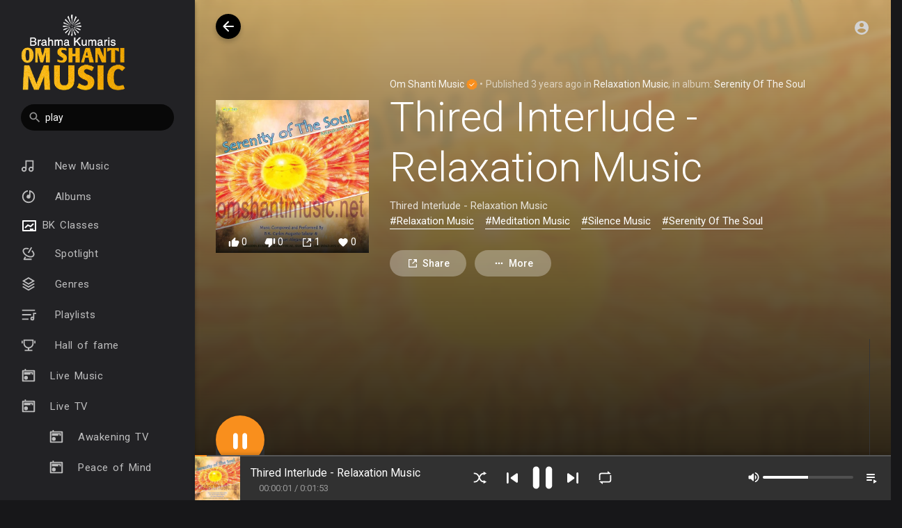

--- FILE ---
content_type: text/html; charset=UTF-8
request_url: https://omshantimusic.net/track/qqGNGV9TlLyUXZ3/play
body_size: 108129
content:
<!DOCTYPE html>
<html lang="en">
	<head>
		<!-- Title -->
		<title>Thired Interlude - Relaxation Music - Brahma Kumaris Om Shanti Music</title>

		<!-- Required Meta Tags Always Come First -->
		<meta http-equiv="Content-Type" content="text/html; charset=UTF-8"/>
		<meta charset="utf-8">
		<meta name="viewport" content="width=device-width, initial-scale=1, shrink-to-fit=no">
		<!-- Favicon -->
		<link rel="shortcut icon" href="https://omshantimusic.net/themes/soundify/img/icon.png" />

		<meta name="title" content="Thired Interlude - Relaxation Music - Brahma Kumaris Om Shanti Music">
		<meta name="description" content="Thired Interlude - Relaxation Music">
		<meta name="keywords" content="omshanti music, brahmakumaris music, brahmakumaris songs, omshanti songs, omshanti">

		<link rel="canonical" href="https://omshantimusic.net" /><link rel="home" href="https://omshantimusic.net" /><link rel="alternate" href="https://omshantimusic.net?lang=arabic" hreflang="ar" /><link rel="alternate" href="https://omshantimusic.net?lang=bengali" hreflang="bn" /><link rel="alternate" href="https://omshantimusic.net?lang=chinese" hreflang="zh" /><link rel="alternate" href="https://omshantimusic.net?lang=croatian" hreflang="sh" /><link rel="alternate" href="https://omshantimusic.net?lang=danish" hreflang="da" /><link rel="alternate" href="https://omshantimusic.net?lang=dutch" hreflang="nl" /><link rel="alternate" href="https://omshantimusic.net?lang=english" hreflang="en" /><link rel="alternate" href="https://omshantimusic.net?lang=filipino" hreflang="fil" /><link rel="alternate" href="https://omshantimusic.net?lang=french" hreflang="fr" /><link rel="alternate" href="https://omshantimusic.net?lang=german" hreflang="de" /><link rel="alternate" href="https://omshantimusic.net?lang=hebrew" hreflang="he" /><link rel="alternate" href="https://omshantimusic.net?lang=hindi" hreflang="hi" /><link rel="alternate" href="https://omshantimusic.net?lang=indonesian" hreflang="id" /><link rel="alternate" href="https://omshantimusic.net?lang=japanese" hreflang="ja" /><link rel="alternate" href="https://omshantimusic.net?lang=korean" hreflang="ko" /><link rel="alternate" href="https://omshantimusic.net?lang=persian" hreflang="fa" /><link rel="alternate" href="https://omshantimusic.net?lang=russian" hreflang="ru" /><link rel="alternate" href="https://omshantimusic.net?lang=spanish" hreflang="es" /><link rel="alternate" href="https://omshantimusic.net?lang=swedish" hreflang="sv" /><link rel="alternate" href="https://omshantimusic.net?lang=turkish" hreflang="tr" /><link rel="alternate" href="https://omshantimusic.net?lang=urdu" hreflang="ur" /><link rel="alternate" href="https://omshantimusic.net?lang=vietnamese" hreflang="vi" /><meta property="og:title" content="Thired Interlude - Relaxation Music"><meta property="og:image" content="https://s3.ap-southeast-1.wasabisys.com/omshantimusic/upload/photos/2022/10/1z1OW6jBou9452sIq3j4_09_321a262e0595863be97c9c8337e0a956_image.jpg"><meta property="og:image:width" content="500"><meta property="og:image:height" content="500"><meta property="og:description" content="Thired Interlude - Relaxation Music"><meta property="og:url" content="https://omshantimusic.net/track/qqGNGV9TlLyUXZ3" /><script type="application/ld+json">{"@context": "https://schema.org","@type": "AudioObject","contentUrl": "https://s3.ap-southeast-1.wasabisys.com/omshantimusic/upload/audio/2022/10/OqmohCY3NqMX66g2n2Gf_09_ef15f7cafe42a2c78da88f6bd55ebd8b_audio.mp3", "description": "Thired Interlude - Relaxation Music","duration": "00:00","encodingFormat": "audio/mpeg","name": "Thired Interlude - Relaxation Music"}</script>
		<!-- Google Fonts -->
		<link href="//fonts.googleapis.com/css?family=Roboto:300,400,500" rel="stylesheet">
		
		<script src="https://omshantimusic.net/themes/soundify/js/jquery.min.js"></script>
		<link rel="stylesheet" href="https://omshantimusic.net/themes/soundify/css/jquery-ui.css">
		<script src="https://omshantimusic.net/themes/soundify/js/jquery-ui.min.js"></script>
		<!-- CSS -->
		<link rel="stylesheet" href="https://omshantimusic.net/themes/soundify/css/bootstrap.min.css">
		<link rel="stylesheet" href="https://omshantimusic.net/themes/soundify/css/owl.carousel.min.css">
		<link rel="stylesheet" href="https://omshantimusic.net/themes/soundify/css/style.css?v=1.5.2">
		<script src="https://omshantimusic.net/themes/soundify/js/wavesurfer.min.js"></script>

		<script type="text/javascript" src="https://omshantimusic.net/themes/soundify/js/tag-it.min.js"></script>
		<link rel="stylesheet" href="https://omshantimusic.net/themes/soundify/css/jquery.tagit.css">

		<script type="text/javascript" src="https://omshantimusic.net/themes/soundify/js/fastclick.js"></script>
				<!--  Scripts-->
		<script>
			function ajaxUrl() {
				return 'https://omshantimusic.net/endpoints';
			}
			function siteUrl() {
				return 'https://omshantimusic.net/';
			}
		</script>
		<!-- <script src="https://unpkg.com/wavesurfer.js"></script> -->
			    <script src="https://www.google.com/recaptcha/api.js" async defer></script>
	    		<script src="https://omshantimusic.net/themes/soundify/js/emojionearea.min.js"></script>
		<link rel="stylesheet" href="https://omshantimusic.net/themes/soundify/css/emojionearea.min.css">
		 <!-- Google tag (gtag.js) -->
<script async src="https://www.googletagmanager.com/gtag/js?id=G-98GEG5XKWM"></script>
<script>
  window.dataLayer = window.dataLayer || [];
  function gtag(){dataLayer.push(arguments);}
  gtag('js', new Date());

  gtag('config', 'G-98GEG5XKWM');
</script>						<script>
			window.run_station = null;
            $(document).ready(function() {
                window.init_emojioneArea = function() {
                    $(".comment_input").emojioneArea({
                        useInternalCDN: true,
                        events: {
                            keyup: function (editor, event) {
																	id = $( $(this)[0].source[0]).attr('data-audio-id');
									$($(".comment_input")).limit("640", '#charsLeft_'+id);
									c_id = $( $(this)[0].source[0]).attr('data-comment-id');
									if ($('#write_comment_'+c_id).length) {
										$($('#write_comment_'+c_id)).limit("640", '#charsLeft_r_'+c_id);
									}
                                                                let emojioneArea = this; //this is instance of EmojioneArea
                                if (event.which === 13 && !event.shiftKey) {
                                    // $scope.onPressKeyTextarea(event);
									var audioid = $( $(this)[0].source[0]).attr('data-audio-id');
									var commentid = $( $(this)[0].source[0]).attr('data-comment-id');
									if(typeof commentid !== 'undefined'){
										registerCommentreplay(emojioneArea.getText(), audioid, commentid, event, $(this));
									}else{
										registerComment(emojioneArea.getText(), audioid, event, $(this));
									}
                                    emojioneArea.setText('');
                                    emojioneArea.hidePicker();
                                    emojioneArea.editor.focus();
                                    event.preventDefault();
                                }
                            }
                        },
                        search: false,
                        recentEmojis: false,
                        filtersPosition: "bottom",
                        tones: false,
                        autocomplete: false,
                        filters: {animals_nature: false, food_drink: false, activity: false, travel_places: false, objects: false, symbols: false, flags: false}
                    });
                }
                window.init_emojioneArea();
				
				window.init_emojioneArea_replay = function(id) {
					$('#write_comment_'+id).emojioneArea({
						useInternalCDN: true,
						events: {
							keyup: function (editor, event) {
								let _emojioneArea = this; //this is instance of EmojioneArea
								if (event.which === 13 && !event.shiftKey) {
									var _audioid = $( $(this)[0].source[0]).attr('data-audio-id');
									var _commentid = $( $(this)[0].source[0]).attr('data-comment-id');
										registerCommentreplay(_emojioneArea.getText(), _audioid, _commentid, event, $(this));
										_emojioneArea.setText('');
										_emojioneArea.hidePicker();
										_emojioneArea.editor.focus();
										event.preventDefault();
								}
							}
						},
						search: false,
						recentEmojis: false,
						filtersPosition: "bottom",
						tones: false,
						autocomplete: false,
						filters: {animals_nature: false, food_drink: false, activity: false, travel_places: false, objects: false, symbols: false, flags: false}
					});
				}

				window.init_blogemojioneArea = function() {
                    $(".blog_comment_input").emojioneArea({
                        useInternalCDN: true,
                        events: {
                            keyup: function (editor, event) {
                                let emojioneArea = this; //this is instance of EmojioneArea
                                if (event.which === 13 && !event.shiftKey) {
                                    // $scope.onPressKeyTextarea(event);
									var audioid = $( $(this)[0].source[0]).attr('data-article-id');
                                    registerBlogComment(emojioneArea.getText(), audioid, event, $(this));
                                    emojioneArea.setText('');
                                    emojioneArea.hidePicker();
                                    emojioneArea.editor.focus();
                                    event.preventDefault();
                                }
                            }
                        },
                        search: false,
                        recentEmojis: false,
                        filtersPosition: "bottom",
                        tones: false,
                        autocomplete: false,
                        filters: {animals_nature: false, food_drink: false, activity: false, travel_places: false, objects: false, symbols: false, flags: false}
                    });
                }
                window.init_blogemojioneArea();
            });
		</script>

		<script>
		$(document).ready(function() {
		  $.ajaxSetup({ 
		    data: {
		        hash_id: getHashID()
		    },
		    cache: false 
		  });
		});
		window.addEventListener("popstate", function(e) {
            window.location.href = location.href;
        });
		window.search_url = 'https://omshantimusic.net/search/songs/';
        window.chatfetch = false;
		window.UpdateChatU = 0;
			$(document).on('click', '[data-load]', function(event) {
				$('.xzoom-source').remove();
				$('#buy_ticket_modal').modal('hide');
				  if ($(this).attr('data-load') == '') {
					window.open($(this).attr('href'), '_blank'); 
					if (parseInt($('.ss_track_play_pause').attr('data_is_ad')) > 0) {
				 		is_sent = 1;
				 		song_id = $('#current-track').attr('value');
				 		onTimesUp(song_id);
				 		return false;
				 	}
					return false;
				  }
			      $('#bar_loading').show().animate({width:20 + 80 * Math.random() + "%"}, 200);
				  $('.sections li').removeClass('active');
				  $('body').removeClass('sidebar_open');
			      event.preventDefault();
			      var url = $(this).attr('data-load');
			      $.ajax({
			        url: siteUrl() + '/ajax-load.php?path=' + url,
			        type: 'GET',
			        dataType: 'html'
			      })
			      .done(function(data_html, textStatus, request) {
			      	if (request.status == 201) {
			      		$('#login_box').modal('show');
			      	} else {
			      	    if(window.run_station !== null){
                            window.run_station.pause();
						}
                        data = JSON.parse($(data_html).filter('#json-data').val());



				        window.history.pushState({state:'new', ajax_url: url},'', data.url);

                        if(data.page_name == 'messages'){
                            window.chatfetch = true;
						}else{
                            window.chatfetch = false;
						}

				        if(data.page_name !== 'search'){
				            $('#search_keyword').val('');
						}
						
						if (data.page_name == 'new_music') {
							$('#new_music_nav').addClass('active');
						}
						if (data.page_name == 'albums') {
							$('#albums_nav').addClass('active');
						}
						if (data.page_name == 'spotlight') {
							$('#spotlight_nav').addClass('active');
						}
						if (data.page_name == 'genres') {
							$('#genres_nav').addClass('active');
						}
						if (data.page_name == 'playlists') {
							$('#playlists_nav').addClass('active');
						}
						if (data.page_name == 'stations') {
							$('#stations_nav').addClass('active');
						}
						if (data.page_name == 'store') {
							$('#store_nav').addClass('active');
						}
						if (data.page_name == 'purchased') {
							$('#purchased_nav').addClass('active');
						}
						if (data.page_name == 'recently_played') {
							$('#recently_played_nav').addClass('active');
						}
						if (data.page_name == 'my_playlists') {
							$('#my_playlists_nav').addClass('active');
						}
						if (data.page_name == 'favourites') {
							$('#favourites_nav').addClass('active');
						}

				        $('#container_content').html(data_html);
				        $('meta[name=title]').attr('content', data.site_title);
				        $('#page').attr('data-page', data.page_name);
				        $('meta[name=description]').attr('content', data.description);
				        $('meta[name=keywords]').attr('content', data.keyword);
				        $('title').html(data.site_title);
				        if (data.page_name) {
				        	setTimeout(function () {
				        		updateWaves = false;
				        		if ($('#current-track').val()) {
				        			if (Amplitude.getActiveSongMetadata().id == $('#current-track').val()) {
					        			updateWaves = true;
					        		} else {
					        			$('body').removeClass('player_running');
					        		}
				        		} else {
				        			updateWaves = true;
				        		}
				        		if (updateWaves == true) {
				        			var getCurrentPlaying = Number($('.amplitude-song-played-progress').attr('value')) * 100;
					        		$('#light-wave').width(getCurrentPlaying + '%');
					        		updateWaveForm();
				        		}
				        	}, 100);
				        	if( data.page_name == 'blogs' ){
                                window.search_url = 'https://omshantimusic.net/blogs/tag/';
							}
				        }
				        if (Amplitude.getActiveSongMetadata().id && $('#page').attr('data-page') == 'track') {
				        	if (Amplitude.getActiveSongMetadata().id == $('#current-track').val()) {
				        		$('body').addClass('player_running');
				        	}
				        }
				        if (Amplitude.getActiveSongMetadata().u_id && $('#page').attr('data-page') != 'track') {
				        	$('.playlist-list-song[data-id=' + Amplitude.getActiveSongMetadata().u_id + ']').addClass('playing');
				        	$('.list-recommended[data-id=' + Amplitude.getActiveSongMetadata().u_id + ']').addClass('playlist-list-song playing');
				        	if ($('.feed_post[data-id="' + Amplitude.getActiveSongMetadata().u_id + '"]').length > 0) {
				        		$.get('https://omshantimusic.net/endpoints/get-song-info', {id: Amplitude.getActiveSongMetadata().id}, function(data) {
				        			if (data.status == 200) {
				        				$('body').attr('song-duration', data.duration);
				        				if (data.songWaves.length > 0) {
											$('.feed_post[data-id="' + data.songID + '"]:first').find('.waveform-small').html(data.songWaves);
											$('#light-wave img').width($('#dark-wave').width() + 'px');
											$('.feed_post[data-id="' + data.songID + '"]:first').find('.post-actions').removeClass('hidden');
											$('.feed_post[data-id="' + data.songID + '"]:first').find('.ssong_comments').removeClass('hidden');
											$('.feed_post[data-id="' + data.songID + '"]:first').find('.art-info').removeClass('hidden');
				    						$('.feed_post[data-id="' + data.songID + '"]:first').find('.comment_list').html(data.comments);
				    						$('.feed_post[data-id="' + data.songID + '"]:first').find('.comment-waves').html(data.waves);
				    						var getCurrentPlaying = Number($('.amplitude-song-played-progress').attr('value')) * 100;
					        		        $('#light-wave').width(getCurrentPlaying + '%');
				    						updateWaveForm();
										}
				        			}
				        		});
				        	}
				        }
                        $('#music-user-ads-table').find('[type="checkbox"]').each(function(index, el) {
                            $(el).bootstrapToggle();
                        });

                        if( data.page_name === 'station'){
                            setTimeout(function () {
                            	$('body').addClass('player_running');
                            }, 100);
                        }

			      	}
			        
			      })
			      .fail(function() {
			         window.location.href = siteUrl()+'/404';
			      })
			      .always(function() {
			      	if (typeof data !== 'undefined') {
			      		if (data.page_name == 'user' && data.scroll == true) {
				        	$('html,body').animate({
						        scrollTop: $('#myTab').offset().top - 350
						    });
				        } else {
				        	$('html,body').animate({
						        scrollTop: $('body').offset().top
						    });
				        }
                        window.init_emojioneArea();
			      	}
			        $('#bar_loading').animate({width:"100%"}, 200).fadeOut(300, function() {
			           $(this).width("0");
			        });
			      });
			  });
			window.artist_sell = 'off';
			var video_player;
		</script>

		<script src="https://omshantimusic.net/themes/soundify/js/header.js?1749"></script>

		
		<link rel="stylesheet" href="https://omshantimusic.net/themes/soundify/css/custom.style.css?2580" id="custom.style.css">
		
		<link href="https://gitcdn.github.io/bootstrap-toggle/2.2.2/css/bootstrap-toggle.min.css" rel="stylesheet">
		<link rel="stylesheet" href="https://omshantimusic.net/themes/soundify/js/lib/sweetalert2/dist/sweetalert2.min.css">
		<link rel="stylesheet" type="text/css" href="https://omshantimusic.net/themes/soundify/css/dataTables.bootstrap4.min.css">
		<link rel="stylesheet" href="https://omshantimusic.net/themes/soundify/css/bootstrap-select.min.css">
		
		<script src="https://omshantimusic.net/themes/soundify/js/range.js"></script>
		
		<style>

</style>

		
		<style>
						:root {
				--main: #f98f1d;
				--main-hover: #ea8e48;
			}
		
			.ui-menu-item img { padding-right: 10px; width: 32px; height: 32px; }
			.ui-menu-item span { color: #444; font-size: 12px; vertical-align: top }
		</style>

						<script src="https://omshantimusic.net/themes/soundify/js/plyr.polyfilled.js"></script>
		<link rel="stylesheet" href="https://omshantimusic.net/themes/soundify/css/plyr.css" />
						<script src="https://omshantimusic.net/themes/soundify/js/jquery-ui-timepicker-addon.min.js"></script>
						<script type="text/javascript" src="https://omshantimusic.net/themes/soundify/js/xzoom.min.js"></script>
		<script src="https://omshantimusic.net/themes/soundify/js/html2pdf.bundle.js"></script>
		<script src="https://omshantimusic.net/themes/soundify/js/qrcode.js"></script>
		<link rel="stylesheet" href="https://omshantimusic.net/themes/soundify/css/lightbox.min.css">
		<script src="https://omshantimusic.net/themes/soundify/js/lightbox.min.js"></script>
				
		<link rel="stylesheet" href="https://omshantimusic.net/themes/soundify/css/flatpickr.min.css">
		<script src="https://omshantimusic.net/themes/soundify/js/flatpickr.js"></script>
	</head>
	
	<body class=" side_open" data-lang="ltr">
			<div class="music_app">
			<div class="ma_container" id="page" data-page="track">
				<!-- Start Sidebar  -->	
				<div class="ma_sidebar">
	<div class="sidebar">
		<div class="logo_container">
			<a href="https://omshantimusic.net" >
								<img src="https://omshantimusic.net/themes/soundify/img/logo.png?cache=328" alt="">
							</a>
		</div>
		<div class="dropdown sfy_search">
			<form class="search_cont" data-toggle="dropdown" data-display="static" role="button" onSubmit="event.preventDefault();window.location = window.search_url + $('#search_keyword').val();">
				<!--action="https://omshantimusic.net/search/songs" method="POST" >-->
				<input name="search_keyword" id="search_keyword" value="play" type="search" class="form-control" placeholder="Search for artists, tracks" autocomplete="off"/>
				<svg xmlns="http://www.w3.org/2000/svg" width="24" height="24" viewBox="0 0 24 24"><path fill="currentColor" d="M9.5,3A6.5,6.5 0 0,1 16,9.5C16,11.11 15.41,12.59 14.44,13.73L14.71,14H15.5L20.5,19L19,20.5L14,15.5V14.71L13.73,14.44C12.59,15.41 11.11,16 9.5,16A6.5,6.5 0 0,1 3,9.5A6.5,6.5 0 0,1 9.5,3M9.5,5C7,5 5,7 5,9.5C5,12 7,14 9.5,14C12,14 14,12 14,9.5C14,7 12,5 9.5,5Z" /></svg>
			</form>
		</div>
		<div class="sidebar_innr" data-simplebar>
			<ul class="sections sfy_side_mobi_links">
				<li class="">
					<a href="https://omshantimusic.net/discover" data-load="discover"><svg xmlns="http://www.w3.org/2000/svg" width="24" height="24" viewBox="0 0 24 24"><path fill="currentColor" d="M19,5V7H15V5H19M9,5V11H5V5H9M19,13V19H15V13H19M9,17V19H5V17H9M21,3H13V9H21V3M11,3H3V13H11V3M21,11H13V21H21V11M11,15H3V21H11V15Z"></path><path class="active_path" fill="currentColor" d="M4 13h6c.55 0 1-.45 1-1V4c0-.55-.45-1-1-1H4c-.55 0-1 .45-1 1v8c0 .55.45 1 1 1zm0 8h6c.55 0 1-.45 1-1v-4c0-.55-.45-1-1-1H4c-.55 0-1 .45-1 1v4c0 .55.45 1 1 1zm10 0h6c.55 0 1-.45 1-1v-8c0-.55-.45-1-1-1h-6c-.55 0-1 .45-1 1v8c0 .55.45 1 1 1zM13 4v4c0 .55.45 1 1 1h6c.55 0 1-.45 1-1V4c0-.55-.45-1-1-1h-6c-.55 0-1 .45-1 1z"></path></svg> Discover</a>
				</li>
								<li class="">
					<a href="https://omshantimusic.net/top_music" data-load="top_music"><svg xmlns="http://www.w3.org/2000/svg" width="24" height="24" viewBox="0 0 24 24"><path fill="currentColor" d="M4.406 14.523l3.402-3.402 2.828 2.829 3.157-3.157L12 9h5v5l-1.793-1.793-4.571 4.571-2.828-2.828-2.475 2.474a8 8 0 1 0-.927-1.9zm-1.538 1.558l-.01-.01.004-.004A9.965 9.965 0 0 1 2 12C2 6.477 6.477 2 12 2s10 4.477 10 10-4.477 10-10 10c-4.07 0-7.57-2.43-9.132-5.919z"></path><path class="active_path" fill="currentColor" d="M3.897 17.86l3.91-3.91 2.829 2.828 4.571-4.57L17 14V9h-5l1.793 1.793-3.157 3.157-2.828-2.829-4.946 4.946A9.965 9.965 0 0 1 2 12C2 6.477 6.477 2 12 2s10 4.477 10 10-4.477 10-10 10a9.987 9.987 0 0 1-8.103-4.14z"></path></svg> Top Music</a>
				</li>
			</ul>
			<ul class="sections">
				<h3 class="sfy_side_mobi_links">Explore</h3>
				<li class="" id="new_music_nav">
					<a href="https://omshantimusic.net/new_music" data-load="new_music" class="valign"><svg xmlns="http://www.w3.org/2000/svg" viewBox="0 0 24 24" width="24" height="24"><path fill="currentColor" d="M20 3v14a4 4 0 1 1-2-3.465V5H9v12a4 4 0 1 1-2-3.465V3h13zM5 19a2 2 0 1 0 0-4 2 2 0 0 0 0 4zm11 0a2 2 0 1 0 0-4 2 2 0 0 0 0 4z"/><path d="M20 3v14a4 4 0 1 1-2-3.465V6H9v11a4 4 0 1 1-2-3.465V3h13z" class="active_path" fill="currentColor"></path></svg> New Music</a>
				</li>
				<li class="" id="albums_nav">
					<a href="https://omshantimusic.net/albums" data-load="albums" class="valign"><svg xmlns="http://www.w3.org/2000/svg" viewBox="0 0 24 24" width="24" height="24"><path fill="currentColor" d="M15 4.582V12a3 3 0 1 1-2-2.83V2.05c5.053.501 9 4.765 9 9.95 0 5.523-4.477 10-10 10S2 17.523 2 12c0-5.185 3.947-9.449 9-9.95v2.012A8.001 8.001 0 0 0 12 20a8 8 0 0 0 3-15.418z"/><path d="M13 9.17A3 3 0 1 0 15 12V2.458c4.057 1.274 7 5.064 7 9.542 0 5.523-4.477 10-10 10S2 17.523 2 12 6.477 2 12 2c.337 0 .671.017 1 .05v7.12z" class="active_path" fill="currentColor"></path></svg> Albums</a>
				</li>
				
				<li><a href="https://omshantimusic.net/site_pages/BK_Classes">
					<img src="https://img.icons8.com/material-outlined/24/ffffff/class.png"/>   BK Classes
					</a>
				</li>
				
				
				<li class="" id="spotlight_nav">
					<a href="https://omshantimusic.net/spotlight" data-load="spotlight" class="valign"><svg xmlns="http://www.w3.org/2000/svg" viewBox="0 0 24 24" width="24" height="24"><path fill="currentColor" d="M12.506 3.623l-1.023 1.772c-2.91-.879-5.514-.45-6.411 1.105-1.178 2.04.79 5.652 4.678 7.897s8 2.142 9.178.103c.898-1.555-.033-4.024-2.249-6.105l1.023-1.772c3.082 2.709 4.463 6.27 2.958 8.877-1.86 3.222-7.189 3.355-11.91.63C4.029 13.402 1.48 8.721 3.34 5.5c1.505-2.607 5.28-3.192 9.166-1.877zm3.378-1.85l1.732 1-5 8.66-1.732-1 5-8.66zM6.732 20H17v2H5.017a.995.995 0 0 1-.883-.5 1.005 1.005 0 0 1 0-1l2.25-3.897 1.732 1L6.732 20z"/><path d="M14.368 4.398l-3.484 6.035 1.732 1L16.1 5.398c4.17 2.772 6.306 7.08 4.56 10.102-1.86 3.222-7.189 3.355-11.91.63C4.029 13.402 1.48 8.721 3.34 5.5c1.745-3.023 6.543-3.327 11.028-1.102zm1.516-2.625l1.732 1-1.5 2.598-1.732-1 1.5-2.598zM6.732 20H17v2H5.017a.995.995 0 0 1-.883-.5 1.005 1.005 0 0 1 0-1l2.25-3.897 1.732 1L6.732 20z" class="active_path" fill="currentColor"></path></svg> Spotlight</a>
				</li>
				<li class="" id="genres_nav">
					<a href="https://omshantimusic.net/genres" data-load="genres" class="valign"><svg xmlns="http://www.w3.org/2000/svg" viewBox="0 0 24 24" width="24" height="24"><path fill="currentColor" d="M20.083 15.2l1.202.721a.5.5 0 0 1 0 .858l-8.77 5.262a1 1 0 0 1-1.03 0l-8.77-5.262a.5.5 0 0 1 0-.858l1.202-.721L12 20.05l8.083-4.85zm0-4.7l1.202.721a.5.5 0 0 1 0 .858L12 17.65l-9.285-5.571a.5.5 0 0 1 0-.858l1.202-.721L12 15.35l8.083-4.85zm-7.569-9.191l8.771 5.262a.5.5 0 0 1 0 .858L12 13 2.715 7.429a.5.5 0 0 1 0-.858l8.77-5.262a1 1 0 0 1 1.03 0zM12 3.332L5.887 7 12 10.668 18.113 7 12 3.332z"/><path d="M20.083 10.5l1.202.721a.5.5 0 0 1 0 .858L12 17.65l-9.285-5.571a.5.5 0 0 1 0-.858l1.202-.721L12 15.35l8.083-4.85zm0 4.7l1.202.721a.5.5 0 0 1 0 .858l-8.77 5.262a1 1 0 0 1-1.03 0l-8.77-5.262a.5.5 0 0 1 0-.858l1.202-.721L12 20.05l8.083-4.85zM12.514 1.309l8.771 5.262a.5.5 0 0 1 0 .858L12 13 2.715 7.429a.5.5 0 0 1 0-.858l8.77-5.262a1 1 0 0 1 1.03 0z" class="active_path" fill="currentColor"></path></svg> Genres</a>
				</li>
				<li class="" id="playlists_nav">
					<a href="https://omshantimusic.net/playlists" data-load="playlists" class="valign"><svg xmlns="http://www.w3.org/2000/svg" viewBox="0 0 24 24" width="24" height="24"><path fill="currentColor" d="M2 18h10v2H2v-2zm0-7h14v2H2v-2zm0-7h20v2H2V4zm17 11.17V9h5v2h-3v7a3 3 0 1 1-2-2.83zM18 19a1 1 0 1 0 0-2 1 1 0 0 0 0 2z"/><path d="M2 18h10v2H2v-2zm0-7h14v2H2v-2zm0-7h20v2H2V4zm17 11.17V9h5v2h-3v7a3 3 0 1 1-2-2.83z" class="active_path" fill="currentColor"></path></svg> Playlists</a>
				</li>
									<li class="" id="fame_nav">
						<a href="https://omshantimusic.net/fame" data-load="fame" class="valign"><svg xmlns="http://www.w3.org/2000/svg" viewBox="0 0 24 24" width="24" height="24"><path fill="currentColor" d="M13 16.938V19h5v2H6v-2h5v-2.062A8.001 8.001 0 0 1 4 9V3h16v6a8.001 8.001 0 0 1-7 7.938zM6 5v4a6 6 0 1 0 12 0V5H6zM1 5h2v4H1V5zm20 0h2v4h-2V5z"/><path d="M13 16.938V19h5v2H6v-2h5v-2.062A8.001 8.001 0 0 1 4 9V3h16v6a8.001 8.001 0 0 1-7 7.938zM1 5h2v4H1V5zm20 0h2v4h-2V5z" class="active_path" fill="currentColor"></path></svg> Hall of fame</a>
					</li>
								<!--< ?php if($music->config->radio_station_import == 'on'){?>-->
				<!--	<li class="" id="stations_nav">-->
				<!--		<a href="https://omshantimusic.net/stations" data-load="stations" class="valign"><svg xmlns="http://www.w3.org/2000/svg" viewBox="0 0 24 24" width="24" height="24"><path fill="currentColor" d="M17 10V8h-2v2H5V6h14v4h-2zM6 3V1h2v2h13.008c.548 0 .992.445.992.993v16.014a1 1 0 0 1-.992.993H2.992A.993.993 0 0 1 2 20.007V3.993A1 1 0 0 1 2.992 3H6zM4 5v14h16V5H4zm4 13a3 3 0 1 1 0-6 3 3 0 0 1 0 6z"/><path d="M17 10h3V6H4v4h11V8h2v2zM6 3V1h2v2h13.008c.548 0 .992.445.992.993v16.014a1 1 0 0 1-.992.993H2.992A.993.993 0 0 1 2 20.007V3.993A1 1 0 0 1 2.992 3H6zm1 16a3 3 0 1 0 0-6 3 3 0 0 0 0 6z" class="active_path" fill="currentColor"></path></svg> Stations</a>-->
				<!--	</li>-->
				<!--< ?php } ?>-->
				
				
				<li><a href="https://omshantimusic.net/site_pages/Youtube_Live"><svg xmlns="http://www.w3.org/2000/svg" viewBox="0 0 24 24" width="24" height="24"><path fill="currentColor" d="M17 10V8h-2v2H5V6h14v4h-2zM6 3V1h2v2h13.008c.548 0 .992.445.992.993v16.014a1 1 0 0 1-.992.993H2.992A.993.993 0 0 1 2 20.007V3.993A1 1 0 0 1 2.992 3H6zM4 5v14h16V5H4zm4 13a3 3 0 1 1 0-6 3 3 0 0 1 0 6z"/><path d="M17 10h3V6H4v4h11V8h2v2zM6 3V1h2v2h13.008c.548 0 .992.445.992.993v16.014a1 1 0 0 1-.992.993H2.992A.993.993 0 0 1 2 20.007V3.993A1 1 0 0 1 2.992 3H6zm1 16a3 3 0 1 0 0-6 3 3 0 0 0 0 6z" class="active_path" fill="currentColor"></path></svg>Live Music</a></li>
				
				<li><a href="#"><svg xmlns="http://www.w3.org/2000/svg" viewBox="0 0 24 24" width="24" height="24"><path fill="currentColor" d="M17 10V8h-2v2H5V6h14v4h-2zM6 3V1h2v2h13.008c.548 0 .992.445.992.993v16.014a1 1 0 0 1-.992.993H2.992A.993.993 0 0 1 2 20.007V3.993A1 1 0 0 1 2.992 3H6zM4 5v14h16V5H4zm4 13a3 3 0 1 1 0-6 3 3 0 0 1 0 6z"/><path d="M17 10h3V6H4v4h11V8h2v2zM6 3V1h2v2h13.008c.548 0 .992.445.992.993v16.014a1 1 0 0 1-.992.993H2.992A.993.993 0 0 1 2 20.007V3.993A1 1 0 0 1 2.992 3H6zm1 16a3 3 0 1 0 0-6 3 3 0 0 0 0 6z" class="active_path" fill="currentColor"></path></svg>Live TV</a>
					<ul>
						<li>
							<a href="https://omshantimusic.net/site_pages/awakening_tv"><svg xmlns="http://www.w3.org/2000/svg" viewBox="0 0 24 24" width="24" height="24"><path fill="currentColor" d="M17 10V8h-2v2H5V6h14v4h-2zM6 3V1h2v2h13.008c.548 0 .992.445.992.993v16.014a1 1 0 0 1-.992.993H2.992A.993.993 0 0 1 2 20.007V3.993A1 1 0 0 1 2.992 3H6zM4 5v14h16V5H4zm4 13a3 3 0 1 1 0-6 3 3 0 0 1 0 6z"/><path d="M17 10h3V6H4v4h11V8h2v2zM6 3V1h2v2h13.008c.548 0 .992.445.992.993v16.014a1 1 0 0 1-.992.993H2.992A.993.993 0 0 1 2 20.007V3.993A1 1 0 0 1 2.992 3H6zm1 16a3 3 0 1 0 0-6 3 3 0 0 0 0 6z" class="active_path" fill="currentColor"></path></svg>Awakening TV
							</a>
						</li>
						
						<li>
							<a href="https://omshantimusic.net/site_pages/peace_of_mind"><svg xmlns="http://www.w3.org/2000/svg" viewBox="0 0 24 24" width="24" height="24"><path fill="currentColor" d="M17 10V8h-2v2H5V6h14v4h-2zM6 3V1h2v2h13.008c.548 0 .992.445.992.993v16.014a1 1 0 0 1-.992.993H2.992A.993.993 0 0 1 2 20.007V3.993A1 1 0 0 1 2.992 3H6zM4 5v14h16V5H4zm4 13a3 3 0 1 1 0-6 3 3 0 0 1 0 6z"/><path d="M17 10h3V6H4v4h11V8h2v2zM6 3V1h2v2h13.008c.548 0 .992.445.992.993v16.014a1 1 0 0 1-.992.993H2.992A.993.993 0 0 1 2 20.007V3.993A1 1 0 0 1 2.992 3H6zm1 16a3 3 0 1 0 0-6 3 3 0 0 0 0 6z" class="active_path" fill="currentColor"></path></svg>Peace of Mind
							</a>
						</li>
					</ul>
				</li>
				
				
				
				
				
							</ul>
			<ul class="sections">
											</ul>
			
							<ul class="sections">
					<h3>Events</h3>
					<li  class="">
						<a href="https://omshantimusic.net/events" data-load="events">
							<svg xmlns="http://www.w3.org/2000/svg" viewBox="0 0 24 24" width="24" height="24"><path fill="currentColor" d="M17 3h4a1 1 0 0 1 1 1v16a1 1 0 0 1-1 1H3a1 1 0 0 1-1-1V4a1 1 0 0 1 1-1h4V1h2v2h6V1h2v2zm3 6V5h-3v2h-2V5H9v2H7V5H4v4h16zm0 2H4v8h16v-8zM6 13h5v4H6v-4z"/><path d="M17 3h4a1 1 0 0 1 1 1v16a1 1 0 0 1-1 1H3a1 1 0 0 1-1-1V4a1 1 0 0 1 1-1h4V1h2v2h6V1h2v2zM4 9v10h16V9H4zm2 4h5v4H6v-4z" class="active_path" fill="currentColor"></path></svg>
							Events
						</a>
					</li>
				</ul>
						
			<ul class="sections">
				<h3>Your Music</h3>
				<li class="" id="recently_played_nav"><a href="https://omshantimusic.net/recently_played" data-load="recently_played">Recently Played</a></li>
				<li class="" id="my_playlists_nav"><a href="https://omshantimusic.net/my_playlists" data-load="my_playlists">My Playlists</a></li>
				<li class="" id="favourites_nav"><a href="https://omshantimusic.net/favourites" data-load="favourites">Favourites</a></li>
			</ul>
			
			
			<ul class="sections">
				<h3>Quick Links</h3>
				
				<li><a href="https://omshantimusic.net/site_pages/About_Us">About Us</a></li>
							
				<li><a href="https://omshantimusic.net/contact">Contact Us</a></li>
			</ul>
		
			
			
			
			
			<div class="ma_footer">
				<!DOCTYPE html>
<html>  
<body>
<a href="https://www.godlygifts.org" target="_blank"> <img src="https://omshantimusic.net/upload/photos/footer_2026.jpg" alt="ad" ></a>
<br><br><br>
</body>  
</html>				<div class="ma_footer_cright">
					© 2026 Om Shanti Music					<div class="lang_select dropup">
						<button type="button" class="btn dropdown-toggle" data-toggle="modal" data-target="#select-language">English</button>
					</div>
				</div>
				<div class="ma_footer_links">
											<a href="https://www.facebook.com/omshantimusics/" target="_blank">
							<svg xmlns="http://www.w3.org/2000/svg" width="20" height="20" viewBox="0 0 24 24"><path fill="currentColor" d="M12.001 2.002c-5.522 0-9.999 4.477-9.999 9.999 0 4.99 3.656 9.126 8.437 9.879v-6.988h-2.54v-2.891h2.54V9.798c0-2.508 1.493-3.891 3.776-3.891 1.094 0 2.24.195 2.24.195v2.459h-1.264c-1.24 0-1.628.772-1.628 1.563v1.875h2.771l-.443 2.891h-2.328v6.988C18.344 21.129 22 16.992 22 12.001c0-5.522-4.477-9.999-9.999-9.999z"></path></svg>
						</a> • 
																<a href="https://twitter.com/omshantimusic" target="_blank">
							<svg xmlns="http://www.w3.org/2000/svg" width="20" height="20" viewBox="0 0 24 24"><path fill="currentColor" d="M19.633 7.997c.013.175.013.349.013.523 0 5.325-4.053 11.461-11.46 11.461-2.282 0-4.402-.661-6.186-1.809.324.037.636.05.973.05a8.07 8.07 0 0 0 5.001-1.721 4.036 4.036 0 0 1-3.767-2.793c.249.037.499.062.761.062.361 0 .724-.05 1.061-.137a4.027 4.027 0 0 1-3.23-3.953v-.05c.537.299 1.16.486 1.82.511a4.022 4.022 0 0 1-1.796-3.354c0-.748.199-1.434.548-2.032a11.457 11.457 0 0 0 8.306 4.215c-.062-.3-.1-.611-.1-.923a4.026 4.026 0 0 1 4.028-4.028c1.16 0 2.207.486 2.943 1.272a7.957 7.957 0 0 0 2.556-.973 4.02 4.02 0 0 1-1.771 2.22 8.073 8.073 0 0 0 2.319-.624 8.645 8.645 0 0 1-2.019 2.083z"></path></svg>
						</a> • 
																<a href="https://www.instagram.com/omshantimusics" target="_blank">
							<svg xmlns="http://www.w3.org/2000/svg" width="20" height="20" viewBox="0 0 24 24"><path fill="currentColor" d="M20.283 10.356h-8.327v3.451h4.792c-.446 2.193-2.313 3.453-4.792 3.453a5.27 5.27 0 0 1-5.279-5.28 5.27 5.27 0 0 1 5.279-5.279c1.259 0 2.397.447 3.29 1.178l2.6-2.599c-1.584-1.381-3.615-2.233-5.89-2.233a8.908 8.908 0 0 0-8.934 8.934 8.907 8.907 0 0 0 8.934 8.934c4.467 0 8.529-3.249 8.529-8.934 0-.528-.081-1.097-.202-1.625z"></path></svg>
						</a> • 
																<a href="https://omshantimusic.net/terms/dmca" data-load="terms/dmca">DMCA</a> • 
                    						<a href="https://omshantimusic.net/blogs" data-load="blogs">Blogs</a> • 
                    						<a href="https://omshantimusic.net/terms/about" data-load="terms/about">About Us</a> • 
                                        						<a href="https://omshantimusic.net/terms/terms" data-load="terms/terms">Terms</a> • 
                    						<a href="https://omshantimusic.net/contact" data-load="contact">Contact</a> • 
                    						<a href="https://omshantimusic.net/terms/privacy" data-load="terms/privacy">Privacy Policy</a> • 
                    						<a href="https://omshantimusic.net/terms/faqs" data-load="terms/faqs">Faqs</a>
                    											 • <span class="dropup">
							<button type="button" class="btn dropdown-toggle" data-toggle="dropdown" aria-haspopup="true" aria-expanded="false">More</button>
							<ul class="dropdown-menu dropdown-menu-right">
																	<li><a href="https://omshantimusic.net/site_pages/About_Us">About Us</a></li>
																	<li><a href="https://omshantimusic.net/site_pages/Youtube_Live">Youtube Live</a></li>
																	<li><a href="https://omshantimusic.net/site_pages/BK_Classes">BK Classes</a></li>
																	<li><a href="https://omshantimusic.net/site_pages/awakening_tv">Awakening TV</a></li>
																	<li><a href="https://omshantimusic.net/site_pages/peace_of_mind">Peace Of Mind</a></li>
															</ul>
						</span>
									</div>
			</div>
		</div>
	</div>
</div>

<script>
function OpenStoreMenu(self) {
	$(self).find('span').find('svg').remove();
	if ($(".mystore_menu").is(":visible")) {
		$(".mystore_menu").slideUp();
		$(self).find('span').append('<svg xmlns="http://www.w3.org/2000/svg" width="15" height="15" viewBox="0 0 24 24" fill="none" stroke="currentColor" stroke-width="2" stroke-linecap="round" stroke-linejoin="round" class="feather feather-plus"><line x1="12" y1="5" x2="12" y2="19"></line><line x1="5" y1="12" x2="19" y2="12"></line></svg>');
	}
	else{
		$(".mystore_menu").slideDown();
		$(self).find('span').append('<svg xmlns="http://www.w3.org/2000/svg" xmlns:xlink="http://www.w3.org/1999/xlink" aria-hidden="true" role="img" width="15" height="15" preserveAspectRatio="xMidYMid meet" viewBox="0 0 1024 1024"><path d="M872 474H152c-4.4 0-8 3.6-8 8v60c0 4.4 3.6 8 8 8h720c4.4 0 8-3.6 8-8v-60c0-4.4-3.6-8-8-8z" fill="currentColor"/></svg>');
	}
}
</script>
				<!-- End Sidebar  -->	

				<!-- Header  -->
				<div id="main-header">
					<header class="valign sfy_hdr_trans">
	<div class="head_menu" onclick="$('body').addClass('sidebar_open');">
		<svg xmlns="http://www.w3.org/2000/svg" width="24" height="24" viewBox="0 0 24 24"><path fill="currentColor" d="M3,6H21V8H3V6M3,11H21V13H3V11M3,16H21V18H3V16Z" /></svg>
	</div>
	<div class="head_logo">
		<a href="https://omshantimusic.net/">
			<svg xmlns="http://www.w3.org/2000/svg" width="24" height="24" viewBox="0 0 24 24"><path fill="currentColor" d="M10 19v-5h4v5c0 .55.45 1 1 1h3c.55 0 1-.45 1-1v-7h1.7c.46 0 .68-.57.33-.87L12.67 3.6c-.38-.34-.96-.34-1.34 0l-8.36 7.53c-.34.3-.13.87.33.87H5v7c0 .55.45 1 1 1h3c.55 0 1-.45 1-1z" /></svg>
						<img src="https://omshantimusic.net/themes/soundify/img/logo.png?cache=328" alt="">
					</a>
	</div>
	<div class="head_user not_loggd_hdrr">
		<span class="dropdown">
			<svg data-display="static" data-toggle="dropdown" aria-haspopup="true" aria-expanded="true" xmlns="http://www.w3.org/2000/svg" width="24" height="24" viewBox="0 0 24 24"><path fill="currentColor" d="M12,19.2C9.5,19.2 7.29,17.92 6,16C6.03,14 10,12.9 12,12.9C14,12.9 17.97,14 18,16C16.71,17.92 14.5,19.2 12,19.2M12,5A3,3 0 0,1 15,8A3,3 0 0,1 12,11A3,3 0 0,1 9,8A3,3 0 0,1 12,5M12,2A10,10 0 0,0 2,12A10,10 0 0,0 12,22A10,10 0 0,0 22,12C22,6.47 17.5,2 12,2Z"></path></svg>
			<ul class="dropdown-menu dropdown-menu-right">
				<li><a href="#" data-toggle="modal" data-target="#login_box">Login</a></li>
									<li><a href="#" data-toggle="modal" data-target="#signup_box">Register</a></li>
							</ul>
		</span>
	</div>
</header>

<!-- Google tag (gtag.js) --> <script async src="https://www.googletagmanager.com/gtag/js?id=G-98GEG5XKWM"></script> <script> window.dataLayer = window.dataLayer || []; function gtag(){dataLayer.push(arguments);} gtag('js', new Date()); gtag('config', 'G-98GEG5XKWM'); </script>
				</div>
				<div id="bar_loading"></div>
				<!-- End Header  -->

				<!-- Content  -->
				<div id="container_content">
					<style>
header .opts_head_acc > .btn, header .head_user .opts_account > .btn, header .head_user .notis > .btn, header .chaticon > .btn {background-color: #080808;box-shadow: 0 4px 6px rgba(0, 0, 0, 0.2);}
.sfy_plylist_hdr:before {background-image: url(https://s3.ap-southeast-1.wasabisys.com/omshantimusic/upload/photos/2022/10/1z1OW6jBou9452sIq3j4_09_321a262e0595863be97c9c8337e0a956_image.jpg);}
</style>
<div class="ma_page_content sfy_pc_padd">
	<div class="ma_pc_inner">
					<button class="btn btn-mat btn-go-back" onclick="window.history.back();"><svg xmlns="http://www.w3.org/2000/svg" height="24" viewBox="0 0 24 24" width="24"><path fill="currentColor" d="M19 11H7.83l4.88-4.88c.39-.39.39-1.03 0-1.42-.39-.39-1.02-.39-1.41 0l-6.59 6.59c-.39.39-.39 1.02 0 1.41l6.59 6.59c.39.39 1.02.39 1.41 0 .39-.39.39-1.02 0-1.41L7.83 13H19c.55 0 1-.45 1-1s-.45-1-1-1z"/></svg></button>
							<div class="sfy_plylist_hdr sfy_song_hdr" id="sfy_hdr_rgb">
				<div class="valign sfy_plist_innr">
					<div class="sfy_plist_art">
						<img src="https://s3.ap-southeast-1.wasabisys.com/omshantimusic/upload/photos/2022/10/1z1OW6jBou9452sIq3j4_09_321a262e0595863be97c9c8337e0a956_image.jpg" id="sfy_song_thmb" data-adaptive-background="1">
						<ul class="valign ss_stats list-unstyled mb-0">
							<li><svg xmlns="http://www.w3.org/2000/svg" width="19" height="19" viewBox="0 0 24 24"><path fill="currentColor" d="M13.12 2.06L7.58 7.6c-.37.37-.58.88-.58 1.41V19c0 1.1.9 2 2 2h9c.8 0 1.52-.48 1.84-1.21l3.26-7.61C23.94 10.2 22.49 8 20.34 8h-5.65l.95-4.58c.1-.5-.05-1.01-.41-1.37-.59-.58-1.53-.58-2.11.01zM3 21c1.1 0 2-.9 2-2v-8c0-1.1-.9-2-2-2s-2 .9-2 2v8c0 1.1.9 2 2 2z"></path></svg> <span id="track_likes_count" data-count="0">0</span></li>
							<li><svg xmlns="http://www.w3.org/2000/svg" width="19" height="19" viewBox="0 0 24 24"><path fill="currentColor" d="M10.88 21.94l5.53-5.54c.37-.37.58-.88.58-1.41V5c0-1.1-.9-2-2-2H6c-.8 0-1.52.48-1.83 1.21L.91 11.82C.06 13.8 1.51 16 3.66 16h5.65l-.95 4.58c-.1.5.05 1.01.41 1.37.59.58 1.53.58 2.11-.01zM21 3c-1.1 0-2 .9-2 2v8c0 1.1.9 2 2 2s2-.9 2-2V5c0-1.1-.9-2-2-2z"></path></svg> <span id="track_dislikes_count" data-count="0">0</span></li>
							<li class="ss_track_info_innr_share_ico"><svg xmlns="http://www.w3.org/2000/svg" width="19" height="19" viewBox="0 0 24 24"><path fill="currentColor" d="M10 3v2H5v14h14v-5h2v6a1 1 0 0 1-1 1H4a1 1 0 0 1-1-1V4a1 1 0 0 1 1-1h6zm7.707 4.707L12 13.414 10.586 12l5.707-5.707L13 3h8v8l-3.293-3.293z"></path></svg> 1</li>
							<li><svg xmlns="http://www.w3.org/2000/svg" width="19" height="19" viewBox="0 0 24 24"><path fill="currentColor" d="M13.35 20.13c-.76.69-1.93.69-2.69-.01l-.11-.1C5.3 15.27 1.87 12.16 2 8.28c.06-1.7.93-3.33 2.34-4.29 2.64-1.8 5.9-.96 7.66 1.1 1.76-2.06 5.02-2.91 7.66-1.1 1.41.96 2.28 2.59 2.34 4.29.14 3.88-3.3 6.99-8.55 11.76l-.1.09z"></path></svg> 0</li>
													</ul>
					</div>
					<div class="sfy_plist_info">
						<input type="hidden" id="audio_ad_id" value="0">
						<div class="ds_review_headlines"></div>
						<span class="al_artist dropdown">
							<a href="javascript:void(0);" data-display="static" data-toggle="dropdown" aria-haspopup="true" aria-expanded="true">Om Shanti Music <svg xmlns="http://www.w3.org/2000/svg" width="35.271" height="34.055" viewBox="0 0 35.271 34.055"><g transform="translate(-867.5 -1775)" class="verified_ico" data-original-title="" title=""><g transform="translate(867.5 1775)" fill="var(--main-color)"><path d="M 22.03647232055664 33.35497283935547 C 21.90776252746582 33.35497283935547 21.77789306640625 33.34488296508789 21.65046310424805 33.32497406005859 L 18.17597198486328 32.78217315673828 C 17.99781227111816 32.75434112548828 17.8160514831543 32.740234375 17.6357421875 32.740234375 C 17.4554328918457 32.740234375 17.27367210388184 32.75434112548828 17.09552192687988 32.78217315673828 L 13.62102222442627 33.32497406005859 C 13.49364185333252 33.34487152099609 13.36376190185547 33.35496139526367 13.2350025177002 33.35496139526367 C 12.57409191131592 33.35498428344727 11.9277925491333 33.08604431152344 11.46182250976562 32.61711120605469 L 8.95156192779541 30.09098243713379 C 8.698522567749023 29.83634185791016 8.408892631530762 29.62286186218262 8.09072208404541 29.45648193359375 L 4.93339204788208 27.80550193786621 C 4.237522125244141 27.4416332244873 3.747802257537842 26.76151275634766 3.623402118682861 25.98616218566895 L 3.047582149505615 22.39740180969238 C 2.991642236709595 22.04881286621094 2.883692264556885 21.71174240112305 2.726702213287354 21.39554214477539 L 1.110132217407227 18.1392822265625 C 0.7645421624183655 17.44319343566895 0.7645421624183655 16.61202239990234 1.110132217407227 15.91593265533447 L 2.726712226867676 12.65968227386475 C 2.883682250976562 12.34350299835205 2.991642236709595 12.00643253326416 3.047582149505615 11.65783309936523 L 3.623412132263184 8.069052696228027 C 3.747812271118164 7.293712615966797 4.237522125244141 6.613582611083984 4.93339204788208 6.249712467193604 L 8.09072208404541 4.598742485046387 C 8.408872604370117 4.432382583618164 8.698502540588379 4.218912601470947 8.951572418212891 3.964242696762085 L 11.46183204650879 1.438102722167969 C 11.9277925491333 0.9691926836967468 12.57409191131592 0.7002527117729187 13.23501205444336 0.7002527117729187 C 13.3637523651123 0.7002527117729187 13.49363231658936 0.7103427052497864 13.62103176116943 0.7302526831626892 L 17.09552192687988 1.27305269241333 C 17.27367210388184 1.300882697105408 17.45544242858887 1.315002679824829 17.63576126098633 1.315002679824829 C 17.81607246398926 1.315002679824829 17.99784278869629 1.300882697105408 18.17599296569824 1.27305269241333 L 21.65046310424805 0.7302626967430115 C 21.77786254882812 0.7103526592254639 21.90774154663086 0.7002626657485962 22.03649139404297 0.7002626657485962 C 22.69741249084473 0.7002626657485962 23.34370231628418 0.9692026972770691 23.80966186523438 1.438112735748291 L 26.31992149353027 3.964242696762085 C 26.57298278808594 4.218912601470947 26.86262130737305 4.432392597198486 27.18077278137207 4.598752498626709 L 30.33809280395508 6.249722480773926 C 31.03396224975586 6.613592624664307 31.52367210388184 7.293722629547119 31.64809226989746 8.069072723388672 L 32.22390365600586 11.65782260894775 C 32.27983093261719 12.00640296936035 32.38779067993164 12.34348297119141 32.54477310180664 12.65969276428223 L 34.16136169433594 15.91594314575195 C 34.50694274902344 16.61203193664551 34.50694274902344 17.44320297241211 34.16136169433594 18.13930320739746 L 32.54477310180664 21.39554214477539 C 32.38779067993164 21.71173286437988 32.27984237670898 22.04881286621094 32.22390365600586 22.39741325378418 L 31.6480827331543 25.98616218566895 C 31.523681640625 26.76151275634766 31.03397178649902 27.4416332244873 30.33810234069824 27.80550193786621 L 27.18077278137207 29.45648193359375 C 26.86262130737305 29.62284278869629 26.5729923248291 29.83631324768066 26.31992149353027 30.09098243713379 L 23.80966186523438 32.61712265014648 C 23.34372138977051 33.08601379394531 22.69741249084473 33.35494232177734 22.03647232055664 33.35497283935547 Z" stroke="none"></path><path d="M 13.23503494262695 1.200252532958984 L 13.23505210876465 1.200252532958984 C 12.70630264282227 1.200271606445312 12.18925285339355 1.415424346923828 11.81649208068848 1.790531158447266 L 9.306222915649414 4.316692352294922 C 9.016992568969727 4.607732772827148 8.685991287231445 4.851701736450195 8.322402954101562 5.04182243347168 L 5.165082931518555 6.692792892456055 C 4.608392715454102 6.983892440795898 4.216611862182617 7.527992248535156 4.117092132568359 8.148262023925781 L 3.54127311706543 11.73703193664551 C 3.477352142333984 12.13538360595703 3.353971481323242 12.5206127166748 3.174552917480469 12.88201332092285 L 1.557971954345703 16.13827323913574 C 1.281513214111328 16.69514274597168 1.281501770019531 17.36007308959961 1.557960510253906 17.91695213317871 L 3.174552917480469 21.17320251464844 C 3.353961944580078 21.53457260131836 3.47734260559082 21.91980361938477 3.541261672973633 22.31819152832031 L 4.117082595825195 25.90695190429688 C 4.216602325439453 26.5272216796875 4.608381271362305 27.07132339477539 5.165082931518555 27.36242294311523 L 8.322412490844727 29.01340293884277 C 8.686031341552734 29.20354270935059 9.01704216003418 29.44752311706543 9.306222915649414 29.7385425567627 L 11.81648254394531 32.26468276977539 C 12.18926239013672 32.63981246948242 12.7062931060791 32.85496139526367 13.23501205444336 32.85496139526367 C 13.33802223205566 32.85496139526367 13.44193267822266 32.84689331054688 13.54385185241699 32.83096313476562 L 17.01831245422363 32.28817367553711 C 17.42548370361328 32.22455596923828 17.84599304199219 32.22455978393555 18.25314140319824 32.28816223144531 L 21.72764205932617 32.83097076416016 C 21.82959175109863 32.84689331054688 21.93350219726562 32.85497283935547 22.0364818572998 32.85497283935547 C 22.56519317626953 32.85497283935547 23.08222198486328 32.63982391357422 23.45500183105469 32.26469421386719 L 25.96524238586426 29.73856353759766 C 26.25445175170898 29.44752311706543 26.58546257019043 29.20353317260742 26.94908142089844 29.01340293884277 L 30.10640335083008 27.36242294311523 C 30.66310119628906 27.07132339477539 31.05487251281738 26.5272216796875 31.1544017791748 25.90695190429688 L 31.73022270202637 22.31818389892578 C 31.79414176940918 21.91979217529297 31.91752243041992 21.5345630645752 32.09693145751953 21.17321395874023 L 33.7135124206543 17.91695213317871 C 33.98997116088867 17.36008262634277 33.98997116088867 16.69515228271484 33.7135124206543 16.13827323913574 L 32.09693145751953 12.88202285766602 C 31.91752243041992 12.52064323425293 31.79414176940918 12.13541221618652 31.73022270202637 11.73703193664551 L 31.1544017791748 8.148283004760742 C 31.05487251281738 7.52800178527832 30.66310119628906 6.983901977539062 30.10640335083008 6.692802429199219 L 26.94909286499023 5.041831970214844 C 26.58548355102539 4.851713180541992 26.25447082519531 4.607732772827148 25.96526336669922 4.316682815551758 L 23.45500183105469 1.790542602539062 C 23.08222198486328 1.415412902832031 22.56519317626953 1.200263977050781 22.03647232055664 1.200263977050781 C 21.93346214294434 1.200263977050781 21.82955169677734 1.208332061767578 21.72763252258301 1.224262237548828 L 18.25318145751953 1.767051696777344 C 17.84601402282715 1.830669403076172 17.42550086975098 1.830665588378906 17.01835250854492 1.767063140869141 L 13.54385185241699 1.224250793457031 C 13.44190788269043 1.208332061767578 13.33800888061523 1.200252532958984 13.23503494262695 1.200252532958984 M 13.23500823974609 0.20025634765625 C 13.38894653320312 0.2002487182617188 13.54370498657227 0.2121047973632812 13.69821166992188 0.2362442016601562 L 17.17270278930664 0.7790412902832031 C 17.47954177856445 0.8269844055175781 17.79197311401367 0.8269844055175781 18.09881210327148 0.7790412902832031 L 21.57328224182129 0.2362442016601562 C 22.52317237854004 0.087860107421875 23.48665237426758 0.4037055969238281 24.16433334350586 1.085674285888672 L 26.67459106445312 3.61180305480957 C 26.89123153686523 3.829822540283203 27.14009094238281 4.013252258300781 27.41245269775391 4.155662536621094 L 30.56978225708008 5.806642532348633 C 31.40900230407715 6.245471954345703 31.99173164367676 7.054792404174805 32.14177322387695 7.989852905273438 L 32.71759033203125 11.57861328125 C 32.76548385620117 11.87708282470703 32.85820388793945 12.16659355163574 32.99262237548828 12.43735313415527 L 34.60920333862305 15.693603515625 C 35.02643203735352 16.53401184082031 35.02643203735352 17.5212230682373 34.60920333862305 18.36163330078125 L 32.99262237548828 21.61788177490234 C 32.85820388793945 21.88863372802734 32.76548385620117 22.17815399169922 32.71759033203125 22.47661209106445 L 32.14177322387695 26.06537246704102 C 31.99173164367676 27.00044250488281 31.40900230407715 27.80975341796875 30.56978225708008 28.24858283996582 L 27.41246223449707 29.89956283569336 C 27.14009094238281 30.04198265075684 26.89123153686523 30.22540283203125 26.67459106445312 30.44342231750488 L 24.16433334350586 32.96956253051758 C 23.48665237426758 33.65152359008789 22.52317428588867 33.96738433837891 21.57328224182129 33.8189811706543 L 18.09879302978516 33.27618408203125 C 17.79195213317871 33.22825241088867 17.47953414916992 33.22825241088867 17.17268180847168 33.27618408203125 L 13.69820213317871 33.8189811706543 C 12.74828910827637 33.96737289428711 11.78483009338379 33.65152359008789 11.10715293884277 32.96955108642578 L 8.596891403198242 30.44342231750488 C 8.380252838134766 30.22540283203125 8.131391525268555 30.04198265075684 7.859031677246094 29.89956283569336 L 4.701702117919922 28.24858283996582 C 3.862482070922852 27.80975341796875 3.279741287231445 27.00043296813965 3.129711151123047 26.06537246704102 L 2.55389404296875 22.47661209106445 C 2.506000518798828 22.17814254760742 2.413280487060547 21.88863372802734 2.278861999511719 21.61788177490234 L 0.6622734069824219 18.36162185668945 C 0.2450523376464844 17.52121353149414 0.2450523376464844 16.53400230407715 0.6622810363769531 15.6935920715332 L 2.278861999511719 12.43734359741211 C 2.413280487060547 12.16658210754395 2.506011962890625 11.87707328796387 2.553901672363281 11.5786018371582 L 3.129722595214844 7.989843368530273 C 3.279752731323242 7.054782867431641 3.862491607666016 6.245462417602539 4.701702117919922 5.806632995605469 L 7.859031677246094 4.155662536621094 C 8.131391525268555 4.013242721557617 8.380252838134766 3.829813003540039 8.596902847290039 3.61180305480957 L 11.10716247558594 1.085662841796875 C 11.67461204528809 0.5146293640136719 12.44255638122559 0.2002830505371094 13.23500823974609 0.20025634765625 Z" stroke="none" fill="var(--second-color)"></path></g><path d="M3759.753,7404.812l8.833-8.833,1.365,1.355-10.2,10.2-6.114-6.111,1.357-1.365Z" transform="translate(-2876.66 -5609.132)" fill="#fff"></path></g></svg></a>
							<ul class="dropdown-menu">
								<div class="sfy_song_pblshr">
									<div class="avatar">
										<a href="https://omshantimusic.net/omshantimusic" data-load="omshantimusic"><img src="https://s3.ap-southeast-1.wasabisys.com/omshantimusic/upload/photos/2021/08/fZcxodimK5jWmU6gOAI3_26_3a0cd0e0c30af57093770c86b3908af6_image.jpg" alt="User Avatar"></a>
									</div>
									<h4><a href="https://omshantimusic.net/omshantimusic" data-load="omshantimusic">Om Shanti Music <svg xmlns="http://www.w3.org/2000/svg" width="35.271" height="34.055" viewBox="0 0 35.271 34.055"><g transform="translate(-867.5 -1775)" class="verified_ico" data-original-title="" title=""><g transform="translate(867.5 1775)" fill="var(--main-color)"><path d="M 22.03647232055664 33.35497283935547 C 21.90776252746582 33.35497283935547 21.77789306640625 33.34488296508789 21.65046310424805 33.32497406005859 L 18.17597198486328 32.78217315673828 C 17.99781227111816 32.75434112548828 17.8160514831543 32.740234375 17.6357421875 32.740234375 C 17.4554328918457 32.740234375 17.27367210388184 32.75434112548828 17.09552192687988 32.78217315673828 L 13.62102222442627 33.32497406005859 C 13.49364185333252 33.34487152099609 13.36376190185547 33.35496139526367 13.2350025177002 33.35496139526367 C 12.57409191131592 33.35498428344727 11.9277925491333 33.08604431152344 11.46182250976562 32.61711120605469 L 8.95156192779541 30.09098243713379 C 8.698522567749023 29.83634185791016 8.408892631530762 29.62286186218262 8.09072208404541 29.45648193359375 L 4.93339204788208 27.80550193786621 C 4.237522125244141 27.4416332244873 3.747802257537842 26.76151275634766 3.623402118682861 25.98616218566895 L 3.047582149505615 22.39740180969238 C 2.991642236709595 22.04881286621094 2.883692264556885 21.71174240112305 2.726702213287354 21.39554214477539 L 1.110132217407227 18.1392822265625 C 0.7645421624183655 17.44319343566895 0.7645421624183655 16.61202239990234 1.110132217407227 15.91593265533447 L 2.726712226867676 12.65968227386475 C 2.883682250976562 12.34350299835205 2.991642236709595 12.00643253326416 3.047582149505615 11.65783309936523 L 3.623412132263184 8.069052696228027 C 3.747812271118164 7.293712615966797 4.237522125244141 6.613582611083984 4.93339204788208 6.249712467193604 L 8.09072208404541 4.598742485046387 C 8.408872604370117 4.432382583618164 8.698502540588379 4.218912601470947 8.951572418212891 3.964242696762085 L 11.46183204650879 1.438102722167969 C 11.9277925491333 0.9691926836967468 12.57409191131592 0.7002527117729187 13.23501205444336 0.7002527117729187 C 13.3637523651123 0.7002527117729187 13.49363231658936 0.7103427052497864 13.62103176116943 0.7302526831626892 L 17.09552192687988 1.27305269241333 C 17.27367210388184 1.300882697105408 17.45544242858887 1.315002679824829 17.63576126098633 1.315002679824829 C 17.81607246398926 1.315002679824829 17.99784278869629 1.300882697105408 18.17599296569824 1.27305269241333 L 21.65046310424805 0.7302626967430115 C 21.77786254882812 0.7103526592254639 21.90774154663086 0.7002626657485962 22.03649139404297 0.7002626657485962 C 22.69741249084473 0.7002626657485962 23.34370231628418 0.9692026972770691 23.80966186523438 1.438112735748291 L 26.31992149353027 3.964242696762085 C 26.57298278808594 4.218912601470947 26.86262130737305 4.432392597198486 27.18077278137207 4.598752498626709 L 30.33809280395508 6.249722480773926 C 31.03396224975586 6.613592624664307 31.52367210388184 7.293722629547119 31.64809226989746 8.069072723388672 L 32.22390365600586 11.65782260894775 C 32.27983093261719 12.00640296936035 32.38779067993164 12.34348297119141 32.54477310180664 12.65969276428223 L 34.16136169433594 15.91594314575195 C 34.50694274902344 16.61203193664551 34.50694274902344 17.44320297241211 34.16136169433594 18.13930320739746 L 32.54477310180664 21.39554214477539 C 32.38779067993164 21.71173286437988 32.27984237670898 22.04881286621094 32.22390365600586 22.39741325378418 L 31.6480827331543 25.98616218566895 C 31.523681640625 26.76151275634766 31.03397178649902 27.4416332244873 30.33810234069824 27.80550193786621 L 27.18077278137207 29.45648193359375 C 26.86262130737305 29.62284278869629 26.5729923248291 29.83631324768066 26.31992149353027 30.09098243713379 L 23.80966186523438 32.61712265014648 C 23.34372138977051 33.08601379394531 22.69741249084473 33.35494232177734 22.03647232055664 33.35497283935547 Z" stroke="none"></path><path d="M 13.23503494262695 1.200252532958984 L 13.23505210876465 1.200252532958984 C 12.70630264282227 1.200271606445312 12.18925285339355 1.415424346923828 11.81649208068848 1.790531158447266 L 9.306222915649414 4.316692352294922 C 9.016992568969727 4.607732772827148 8.685991287231445 4.851701736450195 8.322402954101562 5.04182243347168 L 5.165082931518555 6.692792892456055 C 4.608392715454102 6.983892440795898 4.216611862182617 7.527992248535156 4.117092132568359 8.148262023925781 L 3.54127311706543 11.73703193664551 C 3.477352142333984 12.13538360595703 3.353971481323242 12.5206127166748 3.174552917480469 12.88201332092285 L 1.557971954345703 16.13827323913574 C 1.281513214111328 16.69514274597168 1.281501770019531 17.36007308959961 1.557960510253906 17.91695213317871 L 3.174552917480469 21.17320251464844 C 3.353961944580078 21.53457260131836 3.47734260559082 21.91980361938477 3.541261672973633 22.31819152832031 L 4.117082595825195 25.90695190429688 C 4.216602325439453 26.5272216796875 4.608381271362305 27.07132339477539 5.165082931518555 27.36242294311523 L 8.322412490844727 29.01340293884277 C 8.686031341552734 29.20354270935059 9.01704216003418 29.44752311706543 9.306222915649414 29.7385425567627 L 11.81648254394531 32.26468276977539 C 12.18926239013672 32.63981246948242 12.7062931060791 32.85496139526367 13.23501205444336 32.85496139526367 C 13.33802223205566 32.85496139526367 13.44193267822266 32.84689331054688 13.54385185241699 32.83096313476562 L 17.01831245422363 32.28817367553711 C 17.42548370361328 32.22455596923828 17.84599304199219 32.22455978393555 18.25314140319824 32.28816223144531 L 21.72764205932617 32.83097076416016 C 21.82959175109863 32.84689331054688 21.93350219726562 32.85497283935547 22.0364818572998 32.85497283935547 C 22.56519317626953 32.85497283935547 23.08222198486328 32.63982391357422 23.45500183105469 32.26469421386719 L 25.96524238586426 29.73856353759766 C 26.25445175170898 29.44752311706543 26.58546257019043 29.20353317260742 26.94908142089844 29.01340293884277 L 30.10640335083008 27.36242294311523 C 30.66310119628906 27.07132339477539 31.05487251281738 26.5272216796875 31.1544017791748 25.90695190429688 L 31.73022270202637 22.31818389892578 C 31.79414176940918 21.91979217529297 31.91752243041992 21.5345630645752 32.09693145751953 21.17321395874023 L 33.7135124206543 17.91695213317871 C 33.98997116088867 17.36008262634277 33.98997116088867 16.69515228271484 33.7135124206543 16.13827323913574 L 32.09693145751953 12.88202285766602 C 31.91752243041992 12.52064323425293 31.79414176940918 12.13541221618652 31.73022270202637 11.73703193664551 L 31.1544017791748 8.148283004760742 C 31.05487251281738 7.52800178527832 30.66310119628906 6.983901977539062 30.10640335083008 6.692802429199219 L 26.94909286499023 5.041831970214844 C 26.58548355102539 4.851713180541992 26.25447082519531 4.607732772827148 25.96526336669922 4.316682815551758 L 23.45500183105469 1.790542602539062 C 23.08222198486328 1.415412902832031 22.56519317626953 1.200263977050781 22.03647232055664 1.200263977050781 C 21.93346214294434 1.200263977050781 21.82955169677734 1.208332061767578 21.72763252258301 1.224262237548828 L 18.25318145751953 1.767051696777344 C 17.84601402282715 1.830669403076172 17.42550086975098 1.830665588378906 17.01835250854492 1.767063140869141 L 13.54385185241699 1.224250793457031 C 13.44190788269043 1.208332061767578 13.33800888061523 1.200252532958984 13.23503494262695 1.200252532958984 M 13.23500823974609 0.20025634765625 C 13.38894653320312 0.2002487182617188 13.54370498657227 0.2121047973632812 13.69821166992188 0.2362442016601562 L 17.17270278930664 0.7790412902832031 C 17.47954177856445 0.8269844055175781 17.79197311401367 0.8269844055175781 18.09881210327148 0.7790412902832031 L 21.57328224182129 0.2362442016601562 C 22.52317237854004 0.087860107421875 23.48665237426758 0.4037055969238281 24.16433334350586 1.085674285888672 L 26.67459106445312 3.61180305480957 C 26.89123153686523 3.829822540283203 27.14009094238281 4.013252258300781 27.41245269775391 4.155662536621094 L 30.56978225708008 5.806642532348633 C 31.40900230407715 6.245471954345703 31.99173164367676 7.054792404174805 32.14177322387695 7.989852905273438 L 32.71759033203125 11.57861328125 C 32.76548385620117 11.87708282470703 32.85820388793945 12.16659355163574 32.99262237548828 12.43735313415527 L 34.60920333862305 15.693603515625 C 35.02643203735352 16.53401184082031 35.02643203735352 17.5212230682373 34.60920333862305 18.36163330078125 L 32.99262237548828 21.61788177490234 C 32.85820388793945 21.88863372802734 32.76548385620117 22.17815399169922 32.71759033203125 22.47661209106445 L 32.14177322387695 26.06537246704102 C 31.99173164367676 27.00044250488281 31.40900230407715 27.80975341796875 30.56978225708008 28.24858283996582 L 27.41246223449707 29.89956283569336 C 27.14009094238281 30.04198265075684 26.89123153686523 30.22540283203125 26.67459106445312 30.44342231750488 L 24.16433334350586 32.96956253051758 C 23.48665237426758 33.65152359008789 22.52317428588867 33.96738433837891 21.57328224182129 33.8189811706543 L 18.09879302978516 33.27618408203125 C 17.79195213317871 33.22825241088867 17.47953414916992 33.22825241088867 17.17268180847168 33.27618408203125 L 13.69820213317871 33.8189811706543 C 12.74828910827637 33.96737289428711 11.78483009338379 33.65152359008789 11.10715293884277 32.96955108642578 L 8.596891403198242 30.44342231750488 C 8.380252838134766 30.22540283203125 8.131391525268555 30.04198265075684 7.859031677246094 29.89956283569336 L 4.701702117919922 28.24858283996582 C 3.862482070922852 27.80975341796875 3.279741287231445 27.00043296813965 3.129711151123047 26.06537246704102 L 2.55389404296875 22.47661209106445 C 2.506000518798828 22.17814254760742 2.413280487060547 21.88863372802734 2.278861999511719 21.61788177490234 L 0.6622734069824219 18.36162185668945 C 0.2450523376464844 17.52121353149414 0.2450523376464844 16.53400230407715 0.6622810363769531 15.6935920715332 L 2.278861999511719 12.43734359741211 C 2.413280487060547 12.16658210754395 2.506011962890625 11.87707328796387 2.553901672363281 11.5786018371582 L 3.129722595214844 7.989843368530273 C 3.279752731323242 7.054782867431641 3.862491607666016 6.245462417602539 4.701702117919922 5.806632995605469 L 7.859031677246094 4.155662536621094 C 8.131391525268555 4.013242721557617 8.380252838134766 3.829813003540039 8.596902847290039 3.61180305480957 L 11.10716247558594 1.085662841796875 C 11.67461204528809 0.5146293640136719 12.44255638122559 0.2002830505371094 13.23500823974609 0.20025634765625 Z" stroke="none" fill="var(--second-color)"></path></g><path d="M3759.753,7404.812l8.833-8.833,1.365,1.355-10.2,10.2-6.114-6.111,1.357-1.365Z" transform="translate(-2876.66 -5609.132)" fill="#fff"></path></g></svg></a> </h4>
									<p>25 Followers</p>
									<p>3327 Tracks</p>
																	</div>
							</ul>
						</span>
						<span>•</span>
						<span class="al_artist">Published <span class="ajax-time" title="2022-10-09T04:21:43+00:00">3 years ago</span> in <a href="https://omshantimusic.net/explore-genres/37" data-load="explore-genres/37">Relaxation Music</a>, in album: <a href="https://omshantimusic.net/album/YH9hwOqpqUW6RFD" data-load="album/YH9hwOqpqUW6RFD">Serenity Of The Soul</a></span>
						
												
						<h2 class="al_name">Thired Interlude - Relaxation Music</h2>
																								<p class="sfy_song_desc">Thired Interlude - Relaxation Music</p>
						<div class="sfy_song_tags">
															<a href="https://omshantimusic.net/search/songs/Relaxation Music" data-load='search/songs/Relaxation Music'>#Relaxation Music</a>
															<a href="https://omshantimusic.net/search/songs/Meditation Music" data-load='search/songs/Meditation Music'>#Meditation Music</a>
															<a href="https://omshantimusic.net/search/songs/Silence Music" data-load='search/songs/Silence Music'>#Silence Music</a>
															<a href="https://omshantimusic.net/search/songs/Serenity Of The Soul" data-load='search/songs/Serenity Of The Soul'>#Serenity Of The Soul</a>
													</div>
						<div class="ss_actions sfy_song_actns">
							<div class="valign ss_actions_innr">
																																<button class="ss_action_item" onclick="getShareModal('3409', $(this));"><svg xmlns="http://www.w3.org/2000/svg" width="20" height="20" viewBox="0 0 24 24"><path fill="currentColor" d="M10 3v2H5v14h14v-5h2v6a1 1 0 0 1-1 1H4a1 1 0 0 1-1-1V4a1 1 0 0 1 1-1h6zm7.707 4.707L12 13.414 10.586 12l5.707-5.707L13 3h8v8l-3.293-3.293z"></path></svg> Share</button>
																																<span class="dropdown">
									<div class="ss_action_item" data-display="static" data-toggle="dropdown" aria-haspopup="true" aria-expanded="true"><svg xmlns="http://www.w3.org/2000/svg" width="24" height="24" viewBox="0 0 24 24"><path fill="currentColor" d="M16,12A2,2 0 0,1 18,10A2,2 0 0,1 20,12A2,2 0 0,1 18,14A2,2 0 0,1 16,12M10,12A2,2 0 0,1 12,10A2,2 0 0,1 14,12A2,2 0 0,1 12,14A2,2 0 0,1 10,12M4,12A2,2 0 0,1 6,10A2,2 0 0,1 8,12A2,2 0 0,1 6,14A2,2 0 0,1 4,12Z" /></svg> More</div>
									<ul class="dropdown-menu dropdown-menu-right">
										<li><a href="javascript:void(0)" onclick="getPlayLists(3409)">Add to Playlist</a></li>
																													</ul>
								</span>
							</div>
						</div>
					</div>
				</div>
				<div class="valign sfy_song_btmprt">
												
					<div class="ss_track_play_pause" data_is_ad="0">
						<div class="btn btn-primary btn-mat btn-mat-raised play_btn" onclick="playSong('qqGNGV9TlLyUXZ3','0');"><svg xmlns="http://www.w3.org/2000/svg" height="24" viewBox="0 0 24 24" width="24"><path fill="currentColor" d="M8 6.82v10.36c0 .79.87 1.27 1.54.84l8.14-5.18c.62-.39.62-1.29 0-1.69L9.54 5.98C8.87 5.55 8 6.03 8 6.82z"></path></svg></div>
						<div class="btn btn-primary btn-mat btn-mat-raised pause_btn ovrflw_visible" onclick="Amplitude.pause();$('body').removeClass('player_running');"><svg xmlns="http://www.w3.org/2000/svg" height="24" viewBox="0 0 24 24" width="24"><path fill="currentColor" d="M8 19c1.1 0 2-.9 2-2V7c0-1.1-.9-2-2-2s-2 .9-2 2v10c0 1.1.9 2 2 2zm6-12v10c0 1.1.9 2 2 2s2-.9 2-2V7c0-1.1-.9-2-2-2s-2 .9-2 2z"></path></svg></div>
						<span>231</span>
					</div>
					<div>
						<div id="waveform-load"></div>
												<div id="waveform" class="sfy_waveforms">
							<div class="images" id="dark-waves">
								<img src="https://s3.ap-southeast-1.wasabisys.com/omshantimusic/upload/waves/2022/10/wTGX98PxmOYvrDnHqDadTTgRqEngzRUf7uVRnU5g_light.png" style="width: 100%;" id="dark-wave">
								<div style="width: 0%; z-index: 111; position: absolute; overflow: hidden; top: 0; left: 0;border-left: inherit!important;border-right: 1px solid #363636 !important; " id="light-wave">
									<img src="https://s3.ap-southeast-1.wasabisys.com/omshantimusic/upload/waves/2022/10/WSXS47kFh7vL8EnyH6JbvMHt6fI1Oq5RhwWR9hnd_dark.png">
								</div>
							</div>
							<div class="comment-waves">
								
							</div>
						</div>
					</div>
				</div>
			</div>
				
		<div class="single_song">
			<input type="hidden" id="current-track" value="qqGNGV9TlLyUXZ3">
			<div class="container-fluid">
									<div class="row">
												<div class="col-lg-8">
							<div class="ss_related ssong_comments ssong_comments_main">
								<div class="s_widget_head">0 comments</div>
								<div class="write_comment">
																			<img src="https://s3.ap-southeast-1.wasabisys.com/omshantimusic/upload/photos/d-avatar.jpg" alt="" class="u_avatar">
																		<textarea title="Write a comment and press enter" data-audio-id="qqGNGV9TlLyUXZ3" placeholder="Write a comment and press enter" value="" class="comment_input" ></textarea>
								</div>
								<ul class="list-unstyled mb-0 comment_list comment-list-qqGNGV9TlLyUXZ3" >
									<div class="no-track-found bg_light"><svg xmlns="http://www.w3.org/2000/svg" width="24" height="24" viewBox="0 0 24 24"><path fill="currentColor" d="M9,22A1,1 0 0,1 8,21V18H4A2,2 0 0,1 2,16V4C2,2.89 2.9,2 4,2H20A2,2 0 0,1 22,4V16A2,2 0 0,1 20,18H13.9L10.2,21.71C10,21.9 9.75,22 9.5,22V22H9Z" /></svg>No comments found</div>
								</ul>
							</div>
													</div>
						<div class="col-lg-4">
														<div class="sidebar_widget">
								<div class="s_widget_head">Recently Listened by</div>
								<div class="valign sfy_song_recntPlay">
									<div class="artist_list">
	<div class="cover_art">
		<a href="https://omshantimusic.net/7986557378" data-load="7986557378">
			<img src="https://s3.ap-southeast-1.wasabisys.com/omshantimusic/upload/photos/2023/10/kuNsIyWvUrx8kewXdcBi_13_67a7885a06728f1a2259c8a8cb62d70d_image.jpg">
		</a>
	</div>
	<div class="track_info">
		<a href="https://omshantimusic.net/7986557378" data-load="7986557378"><span class="artist">BK Rashmi</span></a>
	</div>
</div>
								</div>
							</div>
														
							<div class="ss_related feed_sidebar_song">
								<div class="s_widget_head">More Tracks</div>
								<div class="store_songs">
	<div class="song_list">
		<div class="avatar" onclick="playSong('Q3kwl4fOpEXO9xz');">
			<a href="javascript:void(0)"><img src="https://s3.ap-southeast-1.wasabisys.com/omshantimusic/upload/photos/2022/10/ASersHmiw9eR68kRCJw2_07_937b8ad5e9688e2a77b66939e840aede_image.jpg"></a>
		</div>
		<div class="song_right_part">
			<div class="song_upper">
				<div class="song_meta_info">
					<a href="https://omshantimusic.net/track/Q3kwl4fOpEXO9xz/play" data-load="track/Q3kwl4fOpEXO9xz/play"><h3>Serenity - Relaxation Music</h3></a>
					<a href="https://omshantimusic.net/omshantimusic" data-load="omshantimusic"><p>Om Shanti Music <svg xmlns="http://www.w3.org/2000/svg" width="35.271" height="34.055" viewBox="0 0 35.271 34.055"><g transform="translate(-867.5 -1775)" class="verified_ico" data-original-title="" title=""><g transform="translate(867.5 1775)" fill="var(--main-color)"><path d="M 22.03647232055664 33.35497283935547 C 21.90776252746582 33.35497283935547 21.77789306640625 33.34488296508789 21.65046310424805 33.32497406005859 L 18.17597198486328 32.78217315673828 C 17.99781227111816 32.75434112548828 17.8160514831543 32.740234375 17.6357421875 32.740234375 C 17.4554328918457 32.740234375 17.27367210388184 32.75434112548828 17.09552192687988 32.78217315673828 L 13.62102222442627 33.32497406005859 C 13.49364185333252 33.34487152099609 13.36376190185547 33.35496139526367 13.2350025177002 33.35496139526367 C 12.57409191131592 33.35498428344727 11.9277925491333 33.08604431152344 11.46182250976562 32.61711120605469 L 8.95156192779541 30.09098243713379 C 8.698522567749023 29.83634185791016 8.408892631530762 29.62286186218262 8.09072208404541 29.45648193359375 L 4.93339204788208 27.80550193786621 C 4.237522125244141 27.4416332244873 3.747802257537842 26.76151275634766 3.623402118682861 25.98616218566895 L 3.047582149505615 22.39740180969238 C 2.991642236709595 22.04881286621094 2.883692264556885 21.71174240112305 2.726702213287354 21.39554214477539 L 1.110132217407227 18.1392822265625 C 0.7645421624183655 17.44319343566895 0.7645421624183655 16.61202239990234 1.110132217407227 15.91593265533447 L 2.726712226867676 12.65968227386475 C 2.883682250976562 12.34350299835205 2.991642236709595 12.00643253326416 3.047582149505615 11.65783309936523 L 3.623412132263184 8.069052696228027 C 3.747812271118164 7.293712615966797 4.237522125244141 6.613582611083984 4.93339204788208 6.249712467193604 L 8.09072208404541 4.598742485046387 C 8.408872604370117 4.432382583618164 8.698502540588379 4.218912601470947 8.951572418212891 3.964242696762085 L 11.46183204650879 1.438102722167969 C 11.9277925491333 0.9691926836967468 12.57409191131592 0.7002527117729187 13.23501205444336 0.7002527117729187 C 13.3637523651123 0.7002527117729187 13.49363231658936 0.7103427052497864 13.62103176116943 0.7302526831626892 L 17.09552192687988 1.27305269241333 C 17.27367210388184 1.300882697105408 17.45544242858887 1.315002679824829 17.63576126098633 1.315002679824829 C 17.81607246398926 1.315002679824829 17.99784278869629 1.300882697105408 18.17599296569824 1.27305269241333 L 21.65046310424805 0.7302626967430115 C 21.77786254882812 0.7103526592254639 21.90774154663086 0.7002626657485962 22.03649139404297 0.7002626657485962 C 22.69741249084473 0.7002626657485962 23.34370231628418 0.9692026972770691 23.80966186523438 1.438112735748291 L 26.31992149353027 3.964242696762085 C 26.57298278808594 4.218912601470947 26.86262130737305 4.432392597198486 27.18077278137207 4.598752498626709 L 30.33809280395508 6.249722480773926 C 31.03396224975586 6.613592624664307 31.52367210388184 7.293722629547119 31.64809226989746 8.069072723388672 L 32.22390365600586 11.65782260894775 C 32.27983093261719 12.00640296936035 32.38779067993164 12.34348297119141 32.54477310180664 12.65969276428223 L 34.16136169433594 15.91594314575195 C 34.50694274902344 16.61203193664551 34.50694274902344 17.44320297241211 34.16136169433594 18.13930320739746 L 32.54477310180664 21.39554214477539 C 32.38779067993164 21.71173286437988 32.27984237670898 22.04881286621094 32.22390365600586 22.39741325378418 L 31.6480827331543 25.98616218566895 C 31.523681640625 26.76151275634766 31.03397178649902 27.4416332244873 30.33810234069824 27.80550193786621 L 27.18077278137207 29.45648193359375 C 26.86262130737305 29.62284278869629 26.5729923248291 29.83631324768066 26.31992149353027 30.09098243713379 L 23.80966186523438 32.61712265014648 C 23.34372138977051 33.08601379394531 22.69741249084473 33.35494232177734 22.03647232055664 33.35497283935547 Z" stroke="none"></path><path d="M 13.23503494262695 1.200252532958984 L 13.23505210876465 1.200252532958984 C 12.70630264282227 1.200271606445312 12.18925285339355 1.415424346923828 11.81649208068848 1.790531158447266 L 9.306222915649414 4.316692352294922 C 9.016992568969727 4.607732772827148 8.685991287231445 4.851701736450195 8.322402954101562 5.04182243347168 L 5.165082931518555 6.692792892456055 C 4.608392715454102 6.983892440795898 4.216611862182617 7.527992248535156 4.117092132568359 8.148262023925781 L 3.54127311706543 11.73703193664551 C 3.477352142333984 12.13538360595703 3.353971481323242 12.5206127166748 3.174552917480469 12.88201332092285 L 1.557971954345703 16.13827323913574 C 1.281513214111328 16.69514274597168 1.281501770019531 17.36007308959961 1.557960510253906 17.91695213317871 L 3.174552917480469 21.17320251464844 C 3.353961944580078 21.53457260131836 3.47734260559082 21.91980361938477 3.541261672973633 22.31819152832031 L 4.117082595825195 25.90695190429688 C 4.216602325439453 26.5272216796875 4.608381271362305 27.07132339477539 5.165082931518555 27.36242294311523 L 8.322412490844727 29.01340293884277 C 8.686031341552734 29.20354270935059 9.01704216003418 29.44752311706543 9.306222915649414 29.7385425567627 L 11.81648254394531 32.26468276977539 C 12.18926239013672 32.63981246948242 12.7062931060791 32.85496139526367 13.23501205444336 32.85496139526367 C 13.33802223205566 32.85496139526367 13.44193267822266 32.84689331054688 13.54385185241699 32.83096313476562 L 17.01831245422363 32.28817367553711 C 17.42548370361328 32.22455596923828 17.84599304199219 32.22455978393555 18.25314140319824 32.28816223144531 L 21.72764205932617 32.83097076416016 C 21.82959175109863 32.84689331054688 21.93350219726562 32.85497283935547 22.0364818572998 32.85497283935547 C 22.56519317626953 32.85497283935547 23.08222198486328 32.63982391357422 23.45500183105469 32.26469421386719 L 25.96524238586426 29.73856353759766 C 26.25445175170898 29.44752311706543 26.58546257019043 29.20353317260742 26.94908142089844 29.01340293884277 L 30.10640335083008 27.36242294311523 C 30.66310119628906 27.07132339477539 31.05487251281738 26.5272216796875 31.1544017791748 25.90695190429688 L 31.73022270202637 22.31818389892578 C 31.79414176940918 21.91979217529297 31.91752243041992 21.5345630645752 32.09693145751953 21.17321395874023 L 33.7135124206543 17.91695213317871 C 33.98997116088867 17.36008262634277 33.98997116088867 16.69515228271484 33.7135124206543 16.13827323913574 L 32.09693145751953 12.88202285766602 C 31.91752243041992 12.52064323425293 31.79414176940918 12.13541221618652 31.73022270202637 11.73703193664551 L 31.1544017791748 8.148283004760742 C 31.05487251281738 7.52800178527832 30.66310119628906 6.983901977539062 30.10640335083008 6.692802429199219 L 26.94909286499023 5.041831970214844 C 26.58548355102539 4.851713180541992 26.25447082519531 4.607732772827148 25.96526336669922 4.316682815551758 L 23.45500183105469 1.790542602539062 C 23.08222198486328 1.415412902832031 22.56519317626953 1.200263977050781 22.03647232055664 1.200263977050781 C 21.93346214294434 1.200263977050781 21.82955169677734 1.208332061767578 21.72763252258301 1.224262237548828 L 18.25318145751953 1.767051696777344 C 17.84601402282715 1.830669403076172 17.42550086975098 1.830665588378906 17.01835250854492 1.767063140869141 L 13.54385185241699 1.224250793457031 C 13.44190788269043 1.208332061767578 13.33800888061523 1.200252532958984 13.23503494262695 1.200252532958984 M 13.23500823974609 0.20025634765625 C 13.38894653320312 0.2002487182617188 13.54370498657227 0.2121047973632812 13.69821166992188 0.2362442016601562 L 17.17270278930664 0.7790412902832031 C 17.47954177856445 0.8269844055175781 17.79197311401367 0.8269844055175781 18.09881210327148 0.7790412902832031 L 21.57328224182129 0.2362442016601562 C 22.52317237854004 0.087860107421875 23.48665237426758 0.4037055969238281 24.16433334350586 1.085674285888672 L 26.67459106445312 3.61180305480957 C 26.89123153686523 3.829822540283203 27.14009094238281 4.013252258300781 27.41245269775391 4.155662536621094 L 30.56978225708008 5.806642532348633 C 31.40900230407715 6.245471954345703 31.99173164367676 7.054792404174805 32.14177322387695 7.989852905273438 L 32.71759033203125 11.57861328125 C 32.76548385620117 11.87708282470703 32.85820388793945 12.16659355163574 32.99262237548828 12.43735313415527 L 34.60920333862305 15.693603515625 C 35.02643203735352 16.53401184082031 35.02643203735352 17.5212230682373 34.60920333862305 18.36163330078125 L 32.99262237548828 21.61788177490234 C 32.85820388793945 21.88863372802734 32.76548385620117 22.17815399169922 32.71759033203125 22.47661209106445 L 32.14177322387695 26.06537246704102 C 31.99173164367676 27.00044250488281 31.40900230407715 27.80975341796875 30.56978225708008 28.24858283996582 L 27.41246223449707 29.89956283569336 C 27.14009094238281 30.04198265075684 26.89123153686523 30.22540283203125 26.67459106445312 30.44342231750488 L 24.16433334350586 32.96956253051758 C 23.48665237426758 33.65152359008789 22.52317428588867 33.96738433837891 21.57328224182129 33.8189811706543 L 18.09879302978516 33.27618408203125 C 17.79195213317871 33.22825241088867 17.47953414916992 33.22825241088867 17.17268180847168 33.27618408203125 L 13.69820213317871 33.8189811706543 C 12.74828910827637 33.96737289428711 11.78483009338379 33.65152359008789 11.10715293884277 32.96955108642578 L 8.596891403198242 30.44342231750488 C 8.380252838134766 30.22540283203125 8.131391525268555 30.04198265075684 7.859031677246094 29.89956283569336 L 4.701702117919922 28.24858283996582 C 3.862482070922852 27.80975341796875 3.279741287231445 27.00043296813965 3.129711151123047 26.06537246704102 L 2.55389404296875 22.47661209106445 C 2.506000518798828 22.17814254760742 2.413280487060547 21.88863372802734 2.278861999511719 21.61788177490234 L 0.6622734069824219 18.36162185668945 C 0.2450523376464844 17.52121353149414 0.2450523376464844 16.53400230407715 0.6622810363769531 15.6935920715332 L 2.278861999511719 12.43734359741211 C 2.413280487060547 12.16658210754395 2.506011962890625 11.87707328796387 2.553901672363281 11.5786018371582 L 3.129722595214844 7.989843368530273 C 3.279752731323242 7.054782867431641 3.862491607666016 6.245462417602539 4.701702117919922 5.806632995605469 L 7.859031677246094 4.155662536621094 C 8.131391525268555 4.013242721557617 8.380252838134766 3.829813003540039 8.596902847290039 3.61180305480957 L 11.10716247558594 1.085662841796875 C 11.67461204528809 0.5146293640136719 12.44255638122559 0.2002830505371094 13.23500823974609 0.20025634765625 Z" stroke="none" fill="var(--second-color)"></path></g><path d="M3759.753,7404.812l8.833-8.833,1.365,1.355-10.2,10.2-6.114-6.111,1.357-1.365Z" transform="translate(-2876.66 -5609.132)" fill="#fff"></path></g></svg></p></a>
				</div>
				<button class="btn main btn-mat" onclick="playSong('Q3kwl4fOpEXO9xz');"><svg xmlns="http://www.w3.org/2000/svg" height="24" viewBox="0 0 24 24" width="24"><path fill="currentColor" d="M8 6.82v10.36c0 .79.87 1.27 1.54.84l8.14-5.18c.62-.39.62-1.29 0-1.69L9.54 5.98C8.87 5.55 8 6.03 8 6.82z"/></svg></button>
			</div>
		</div>
	</div>
</div><div class="store_songs">
	<div class="song_list">
		<div class="avatar" onclick="playSong('nBMD41zFwNd4Vcn');">
			<a href="javascript:void(0)"><img src="https://s3.ap-southeast-1.wasabisys.com/omshantimusic/upload/photos/2022/10/zZDTz7bsX5ZPfFgCljD8_06_967f7a627d1db48902a578d298d17d52_image.jpg"></a>
		</div>
		<div class="song_right_part">
			<div class="song_upper">
				<div class="song_meta_info">
					<a href="https://omshantimusic.net/track/nBMD41zFwNd4Vcn/play" data-load="track/nBMD41zFwNd4Vcn/play"><h3>Hand Of Joy - Relaxation Music</h3></a>
					<a href="https://omshantimusic.net/omshantimusic" data-load="omshantimusic"><p>Om Shanti Music <svg xmlns="http://www.w3.org/2000/svg" width="35.271" height="34.055" viewBox="0 0 35.271 34.055"><g transform="translate(-867.5 -1775)" class="verified_ico" data-original-title="" title=""><g transform="translate(867.5 1775)" fill="var(--main-color)"><path d="M 22.03647232055664 33.35497283935547 C 21.90776252746582 33.35497283935547 21.77789306640625 33.34488296508789 21.65046310424805 33.32497406005859 L 18.17597198486328 32.78217315673828 C 17.99781227111816 32.75434112548828 17.8160514831543 32.740234375 17.6357421875 32.740234375 C 17.4554328918457 32.740234375 17.27367210388184 32.75434112548828 17.09552192687988 32.78217315673828 L 13.62102222442627 33.32497406005859 C 13.49364185333252 33.34487152099609 13.36376190185547 33.35496139526367 13.2350025177002 33.35496139526367 C 12.57409191131592 33.35498428344727 11.9277925491333 33.08604431152344 11.46182250976562 32.61711120605469 L 8.95156192779541 30.09098243713379 C 8.698522567749023 29.83634185791016 8.408892631530762 29.62286186218262 8.09072208404541 29.45648193359375 L 4.93339204788208 27.80550193786621 C 4.237522125244141 27.4416332244873 3.747802257537842 26.76151275634766 3.623402118682861 25.98616218566895 L 3.047582149505615 22.39740180969238 C 2.991642236709595 22.04881286621094 2.883692264556885 21.71174240112305 2.726702213287354 21.39554214477539 L 1.110132217407227 18.1392822265625 C 0.7645421624183655 17.44319343566895 0.7645421624183655 16.61202239990234 1.110132217407227 15.91593265533447 L 2.726712226867676 12.65968227386475 C 2.883682250976562 12.34350299835205 2.991642236709595 12.00643253326416 3.047582149505615 11.65783309936523 L 3.623412132263184 8.069052696228027 C 3.747812271118164 7.293712615966797 4.237522125244141 6.613582611083984 4.93339204788208 6.249712467193604 L 8.09072208404541 4.598742485046387 C 8.408872604370117 4.432382583618164 8.698502540588379 4.218912601470947 8.951572418212891 3.964242696762085 L 11.46183204650879 1.438102722167969 C 11.9277925491333 0.9691926836967468 12.57409191131592 0.7002527117729187 13.23501205444336 0.7002527117729187 C 13.3637523651123 0.7002527117729187 13.49363231658936 0.7103427052497864 13.62103176116943 0.7302526831626892 L 17.09552192687988 1.27305269241333 C 17.27367210388184 1.300882697105408 17.45544242858887 1.315002679824829 17.63576126098633 1.315002679824829 C 17.81607246398926 1.315002679824829 17.99784278869629 1.300882697105408 18.17599296569824 1.27305269241333 L 21.65046310424805 0.7302626967430115 C 21.77786254882812 0.7103526592254639 21.90774154663086 0.7002626657485962 22.03649139404297 0.7002626657485962 C 22.69741249084473 0.7002626657485962 23.34370231628418 0.9692026972770691 23.80966186523438 1.438112735748291 L 26.31992149353027 3.964242696762085 C 26.57298278808594 4.218912601470947 26.86262130737305 4.432392597198486 27.18077278137207 4.598752498626709 L 30.33809280395508 6.249722480773926 C 31.03396224975586 6.613592624664307 31.52367210388184 7.293722629547119 31.64809226989746 8.069072723388672 L 32.22390365600586 11.65782260894775 C 32.27983093261719 12.00640296936035 32.38779067993164 12.34348297119141 32.54477310180664 12.65969276428223 L 34.16136169433594 15.91594314575195 C 34.50694274902344 16.61203193664551 34.50694274902344 17.44320297241211 34.16136169433594 18.13930320739746 L 32.54477310180664 21.39554214477539 C 32.38779067993164 21.71173286437988 32.27984237670898 22.04881286621094 32.22390365600586 22.39741325378418 L 31.6480827331543 25.98616218566895 C 31.523681640625 26.76151275634766 31.03397178649902 27.4416332244873 30.33810234069824 27.80550193786621 L 27.18077278137207 29.45648193359375 C 26.86262130737305 29.62284278869629 26.5729923248291 29.83631324768066 26.31992149353027 30.09098243713379 L 23.80966186523438 32.61712265014648 C 23.34372138977051 33.08601379394531 22.69741249084473 33.35494232177734 22.03647232055664 33.35497283935547 Z" stroke="none"></path><path d="M 13.23503494262695 1.200252532958984 L 13.23505210876465 1.200252532958984 C 12.70630264282227 1.200271606445312 12.18925285339355 1.415424346923828 11.81649208068848 1.790531158447266 L 9.306222915649414 4.316692352294922 C 9.016992568969727 4.607732772827148 8.685991287231445 4.851701736450195 8.322402954101562 5.04182243347168 L 5.165082931518555 6.692792892456055 C 4.608392715454102 6.983892440795898 4.216611862182617 7.527992248535156 4.117092132568359 8.148262023925781 L 3.54127311706543 11.73703193664551 C 3.477352142333984 12.13538360595703 3.353971481323242 12.5206127166748 3.174552917480469 12.88201332092285 L 1.557971954345703 16.13827323913574 C 1.281513214111328 16.69514274597168 1.281501770019531 17.36007308959961 1.557960510253906 17.91695213317871 L 3.174552917480469 21.17320251464844 C 3.353961944580078 21.53457260131836 3.47734260559082 21.91980361938477 3.541261672973633 22.31819152832031 L 4.117082595825195 25.90695190429688 C 4.216602325439453 26.5272216796875 4.608381271362305 27.07132339477539 5.165082931518555 27.36242294311523 L 8.322412490844727 29.01340293884277 C 8.686031341552734 29.20354270935059 9.01704216003418 29.44752311706543 9.306222915649414 29.7385425567627 L 11.81648254394531 32.26468276977539 C 12.18926239013672 32.63981246948242 12.7062931060791 32.85496139526367 13.23501205444336 32.85496139526367 C 13.33802223205566 32.85496139526367 13.44193267822266 32.84689331054688 13.54385185241699 32.83096313476562 L 17.01831245422363 32.28817367553711 C 17.42548370361328 32.22455596923828 17.84599304199219 32.22455978393555 18.25314140319824 32.28816223144531 L 21.72764205932617 32.83097076416016 C 21.82959175109863 32.84689331054688 21.93350219726562 32.85497283935547 22.0364818572998 32.85497283935547 C 22.56519317626953 32.85497283935547 23.08222198486328 32.63982391357422 23.45500183105469 32.26469421386719 L 25.96524238586426 29.73856353759766 C 26.25445175170898 29.44752311706543 26.58546257019043 29.20353317260742 26.94908142089844 29.01340293884277 L 30.10640335083008 27.36242294311523 C 30.66310119628906 27.07132339477539 31.05487251281738 26.5272216796875 31.1544017791748 25.90695190429688 L 31.73022270202637 22.31818389892578 C 31.79414176940918 21.91979217529297 31.91752243041992 21.5345630645752 32.09693145751953 21.17321395874023 L 33.7135124206543 17.91695213317871 C 33.98997116088867 17.36008262634277 33.98997116088867 16.69515228271484 33.7135124206543 16.13827323913574 L 32.09693145751953 12.88202285766602 C 31.91752243041992 12.52064323425293 31.79414176940918 12.13541221618652 31.73022270202637 11.73703193664551 L 31.1544017791748 8.148283004760742 C 31.05487251281738 7.52800178527832 30.66310119628906 6.983901977539062 30.10640335083008 6.692802429199219 L 26.94909286499023 5.041831970214844 C 26.58548355102539 4.851713180541992 26.25447082519531 4.607732772827148 25.96526336669922 4.316682815551758 L 23.45500183105469 1.790542602539062 C 23.08222198486328 1.415412902832031 22.56519317626953 1.200263977050781 22.03647232055664 1.200263977050781 C 21.93346214294434 1.200263977050781 21.82955169677734 1.208332061767578 21.72763252258301 1.224262237548828 L 18.25318145751953 1.767051696777344 C 17.84601402282715 1.830669403076172 17.42550086975098 1.830665588378906 17.01835250854492 1.767063140869141 L 13.54385185241699 1.224250793457031 C 13.44190788269043 1.208332061767578 13.33800888061523 1.200252532958984 13.23503494262695 1.200252532958984 M 13.23500823974609 0.20025634765625 C 13.38894653320312 0.2002487182617188 13.54370498657227 0.2121047973632812 13.69821166992188 0.2362442016601562 L 17.17270278930664 0.7790412902832031 C 17.47954177856445 0.8269844055175781 17.79197311401367 0.8269844055175781 18.09881210327148 0.7790412902832031 L 21.57328224182129 0.2362442016601562 C 22.52317237854004 0.087860107421875 23.48665237426758 0.4037055969238281 24.16433334350586 1.085674285888672 L 26.67459106445312 3.61180305480957 C 26.89123153686523 3.829822540283203 27.14009094238281 4.013252258300781 27.41245269775391 4.155662536621094 L 30.56978225708008 5.806642532348633 C 31.40900230407715 6.245471954345703 31.99173164367676 7.054792404174805 32.14177322387695 7.989852905273438 L 32.71759033203125 11.57861328125 C 32.76548385620117 11.87708282470703 32.85820388793945 12.16659355163574 32.99262237548828 12.43735313415527 L 34.60920333862305 15.693603515625 C 35.02643203735352 16.53401184082031 35.02643203735352 17.5212230682373 34.60920333862305 18.36163330078125 L 32.99262237548828 21.61788177490234 C 32.85820388793945 21.88863372802734 32.76548385620117 22.17815399169922 32.71759033203125 22.47661209106445 L 32.14177322387695 26.06537246704102 C 31.99173164367676 27.00044250488281 31.40900230407715 27.80975341796875 30.56978225708008 28.24858283996582 L 27.41246223449707 29.89956283569336 C 27.14009094238281 30.04198265075684 26.89123153686523 30.22540283203125 26.67459106445312 30.44342231750488 L 24.16433334350586 32.96956253051758 C 23.48665237426758 33.65152359008789 22.52317428588867 33.96738433837891 21.57328224182129 33.8189811706543 L 18.09879302978516 33.27618408203125 C 17.79195213317871 33.22825241088867 17.47953414916992 33.22825241088867 17.17268180847168 33.27618408203125 L 13.69820213317871 33.8189811706543 C 12.74828910827637 33.96737289428711 11.78483009338379 33.65152359008789 11.10715293884277 32.96955108642578 L 8.596891403198242 30.44342231750488 C 8.380252838134766 30.22540283203125 8.131391525268555 30.04198265075684 7.859031677246094 29.89956283569336 L 4.701702117919922 28.24858283996582 C 3.862482070922852 27.80975341796875 3.279741287231445 27.00043296813965 3.129711151123047 26.06537246704102 L 2.55389404296875 22.47661209106445 C 2.506000518798828 22.17814254760742 2.413280487060547 21.88863372802734 2.278861999511719 21.61788177490234 L 0.6622734069824219 18.36162185668945 C 0.2450523376464844 17.52121353149414 0.2450523376464844 16.53400230407715 0.6622810363769531 15.6935920715332 L 2.278861999511719 12.43734359741211 C 2.413280487060547 12.16658210754395 2.506011962890625 11.87707328796387 2.553901672363281 11.5786018371582 L 3.129722595214844 7.989843368530273 C 3.279752731323242 7.054782867431641 3.862491607666016 6.245462417602539 4.701702117919922 5.806632995605469 L 7.859031677246094 4.155662536621094 C 8.131391525268555 4.013242721557617 8.380252838134766 3.829813003540039 8.596902847290039 3.61180305480957 L 11.10716247558594 1.085662841796875 C 11.67461204528809 0.5146293640136719 12.44255638122559 0.2002830505371094 13.23500823974609 0.20025634765625 Z" stroke="none" fill="var(--second-color)"></path></g><path d="M3759.753,7404.812l8.833-8.833,1.365,1.355-10.2,10.2-6.114-6.111,1.357-1.365Z" transform="translate(-2876.66 -5609.132)" fill="#fff"></path></g></svg></p></a>
				</div>
				<button class="btn main btn-mat" onclick="playSong('nBMD41zFwNd4Vcn');"><svg xmlns="http://www.w3.org/2000/svg" height="24" viewBox="0 0 24 24" width="24"><path fill="currentColor" d="M8 6.82v10.36c0 .79.87 1.27 1.54.84l8.14-5.18c.62-.39.62-1.29 0-1.69L9.54 5.98C8.87 5.55 8 6.03 8 6.82z"/></svg></button>
			</div>
		</div>
	</div>
</div><div class="store_songs">
	<div class="song_list">
		<div class="avatar" onclick="playSong('7XBUIml5RBB32EB');">
			<a href="javascript:void(0)"><img src="https://s3.ap-southeast-1.wasabisys.com/omshantimusic/upload/photos/2022/10/1z1OW6jBou9452sIq3j4_09_321a262e0595863be97c9c8337e0a956_image.jpg"></a>
		</div>
		<div class="song_right_part">
			<div class="song_upper">
				<div class="song_meta_info">
					<a href="https://omshantimusic.net/track/7XBUIml5RBB32EB/play" data-load="track/7XBUIml5RBB32EB/play"><h3>Flying Stage- - Relaxation Music</h3></a>
					<a href="https://omshantimusic.net/omshantimusic" data-load="omshantimusic"><p>Om Shanti Music <svg xmlns="http://www.w3.org/2000/svg" width="35.271" height="34.055" viewBox="0 0 35.271 34.055"><g transform="translate(-867.5 -1775)" class="verified_ico" data-original-title="" title=""><g transform="translate(867.5 1775)" fill="var(--main-color)"><path d="M 22.03647232055664 33.35497283935547 C 21.90776252746582 33.35497283935547 21.77789306640625 33.34488296508789 21.65046310424805 33.32497406005859 L 18.17597198486328 32.78217315673828 C 17.99781227111816 32.75434112548828 17.8160514831543 32.740234375 17.6357421875 32.740234375 C 17.4554328918457 32.740234375 17.27367210388184 32.75434112548828 17.09552192687988 32.78217315673828 L 13.62102222442627 33.32497406005859 C 13.49364185333252 33.34487152099609 13.36376190185547 33.35496139526367 13.2350025177002 33.35496139526367 C 12.57409191131592 33.35498428344727 11.9277925491333 33.08604431152344 11.46182250976562 32.61711120605469 L 8.95156192779541 30.09098243713379 C 8.698522567749023 29.83634185791016 8.408892631530762 29.62286186218262 8.09072208404541 29.45648193359375 L 4.93339204788208 27.80550193786621 C 4.237522125244141 27.4416332244873 3.747802257537842 26.76151275634766 3.623402118682861 25.98616218566895 L 3.047582149505615 22.39740180969238 C 2.991642236709595 22.04881286621094 2.883692264556885 21.71174240112305 2.726702213287354 21.39554214477539 L 1.110132217407227 18.1392822265625 C 0.7645421624183655 17.44319343566895 0.7645421624183655 16.61202239990234 1.110132217407227 15.91593265533447 L 2.726712226867676 12.65968227386475 C 2.883682250976562 12.34350299835205 2.991642236709595 12.00643253326416 3.047582149505615 11.65783309936523 L 3.623412132263184 8.069052696228027 C 3.747812271118164 7.293712615966797 4.237522125244141 6.613582611083984 4.93339204788208 6.249712467193604 L 8.09072208404541 4.598742485046387 C 8.408872604370117 4.432382583618164 8.698502540588379 4.218912601470947 8.951572418212891 3.964242696762085 L 11.46183204650879 1.438102722167969 C 11.9277925491333 0.9691926836967468 12.57409191131592 0.7002527117729187 13.23501205444336 0.7002527117729187 C 13.3637523651123 0.7002527117729187 13.49363231658936 0.7103427052497864 13.62103176116943 0.7302526831626892 L 17.09552192687988 1.27305269241333 C 17.27367210388184 1.300882697105408 17.45544242858887 1.315002679824829 17.63576126098633 1.315002679824829 C 17.81607246398926 1.315002679824829 17.99784278869629 1.300882697105408 18.17599296569824 1.27305269241333 L 21.65046310424805 0.7302626967430115 C 21.77786254882812 0.7103526592254639 21.90774154663086 0.7002626657485962 22.03649139404297 0.7002626657485962 C 22.69741249084473 0.7002626657485962 23.34370231628418 0.9692026972770691 23.80966186523438 1.438112735748291 L 26.31992149353027 3.964242696762085 C 26.57298278808594 4.218912601470947 26.86262130737305 4.432392597198486 27.18077278137207 4.598752498626709 L 30.33809280395508 6.249722480773926 C 31.03396224975586 6.613592624664307 31.52367210388184 7.293722629547119 31.64809226989746 8.069072723388672 L 32.22390365600586 11.65782260894775 C 32.27983093261719 12.00640296936035 32.38779067993164 12.34348297119141 32.54477310180664 12.65969276428223 L 34.16136169433594 15.91594314575195 C 34.50694274902344 16.61203193664551 34.50694274902344 17.44320297241211 34.16136169433594 18.13930320739746 L 32.54477310180664 21.39554214477539 C 32.38779067993164 21.71173286437988 32.27984237670898 22.04881286621094 32.22390365600586 22.39741325378418 L 31.6480827331543 25.98616218566895 C 31.523681640625 26.76151275634766 31.03397178649902 27.4416332244873 30.33810234069824 27.80550193786621 L 27.18077278137207 29.45648193359375 C 26.86262130737305 29.62284278869629 26.5729923248291 29.83631324768066 26.31992149353027 30.09098243713379 L 23.80966186523438 32.61712265014648 C 23.34372138977051 33.08601379394531 22.69741249084473 33.35494232177734 22.03647232055664 33.35497283935547 Z" stroke="none"></path><path d="M 13.23503494262695 1.200252532958984 L 13.23505210876465 1.200252532958984 C 12.70630264282227 1.200271606445312 12.18925285339355 1.415424346923828 11.81649208068848 1.790531158447266 L 9.306222915649414 4.316692352294922 C 9.016992568969727 4.607732772827148 8.685991287231445 4.851701736450195 8.322402954101562 5.04182243347168 L 5.165082931518555 6.692792892456055 C 4.608392715454102 6.983892440795898 4.216611862182617 7.527992248535156 4.117092132568359 8.148262023925781 L 3.54127311706543 11.73703193664551 C 3.477352142333984 12.13538360595703 3.353971481323242 12.5206127166748 3.174552917480469 12.88201332092285 L 1.557971954345703 16.13827323913574 C 1.281513214111328 16.69514274597168 1.281501770019531 17.36007308959961 1.557960510253906 17.91695213317871 L 3.174552917480469 21.17320251464844 C 3.353961944580078 21.53457260131836 3.47734260559082 21.91980361938477 3.541261672973633 22.31819152832031 L 4.117082595825195 25.90695190429688 C 4.216602325439453 26.5272216796875 4.608381271362305 27.07132339477539 5.165082931518555 27.36242294311523 L 8.322412490844727 29.01340293884277 C 8.686031341552734 29.20354270935059 9.01704216003418 29.44752311706543 9.306222915649414 29.7385425567627 L 11.81648254394531 32.26468276977539 C 12.18926239013672 32.63981246948242 12.7062931060791 32.85496139526367 13.23501205444336 32.85496139526367 C 13.33802223205566 32.85496139526367 13.44193267822266 32.84689331054688 13.54385185241699 32.83096313476562 L 17.01831245422363 32.28817367553711 C 17.42548370361328 32.22455596923828 17.84599304199219 32.22455978393555 18.25314140319824 32.28816223144531 L 21.72764205932617 32.83097076416016 C 21.82959175109863 32.84689331054688 21.93350219726562 32.85497283935547 22.0364818572998 32.85497283935547 C 22.56519317626953 32.85497283935547 23.08222198486328 32.63982391357422 23.45500183105469 32.26469421386719 L 25.96524238586426 29.73856353759766 C 26.25445175170898 29.44752311706543 26.58546257019043 29.20353317260742 26.94908142089844 29.01340293884277 L 30.10640335083008 27.36242294311523 C 30.66310119628906 27.07132339477539 31.05487251281738 26.5272216796875 31.1544017791748 25.90695190429688 L 31.73022270202637 22.31818389892578 C 31.79414176940918 21.91979217529297 31.91752243041992 21.5345630645752 32.09693145751953 21.17321395874023 L 33.7135124206543 17.91695213317871 C 33.98997116088867 17.36008262634277 33.98997116088867 16.69515228271484 33.7135124206543 16.13827323913574 L 32.09693145751953 12.88202285766602 C 31.91752243041992 12.52064323425293 31.79414176940918 12.13541221618652 31.73022270202637 11.73703193664551 L 31.1544017791748 8.148283004760742 C 31.05487251281738 7.52800178527832 30.66310119628906 6.983901977539062 30.10640335083008 6.692802429199219 L 26.94909286499023 5.041831970214844 C 26.58548355102539 4.851713180541992 26.25447082519531 4.607732772827148 25.96526336669922 4.316682815551758 L 23.45500183105469 1.790542602539062 C 23.08222198486328 1.415412902832031 22.56519317626953 1.200263977050781 22.03647232055664 1.200263977050781 C 21.93346214294434 1.200263977050781 21.82955169677734 1.208332061767578 21.72763252258301 1.224262237548828 L 18.25318145751953 1.767051696777344 C 17.84601402282715 1.830669403076172 17.42550086975098 1.830665588378906 17.01835250854492 1.767063140869141 L 13.54385185241699 1.224250793457031 C 13.44190788269043 1.208332061767578 13.33800888061523 1.200252532958984 13.23503494262695 1.200252532958984 M 13.23500823974609 0.20025634765625 C 13.38894653320312 0.2002487182617188 13.54370498657227 0.2121047973632812 13.69821166992188 0.2362442016601562 L 17.17270278930664 0.7790412902832031 C 17.47954177856445 0.8269844055175781 17.79197311401367 0.8269844055175781 18.09881210327148 0.7790412902832031 L 21.57328224182129 0.2362442016601562 C 22.52317237854004 0.087860107421875 23.48665237426758 0.4037055969238281 24.16433334350586 1.085674285888672 L 26.67459106445312 3.61180305480957 C 26.89123153686523 3.829822540283203 27.14009094238281 4.013252258300781 27.41245269775391 4.155662536621094 L 30.56978225708008 5.806642532348633 C 31.40900230407715 6.245471954345703 31.99173164367676 7.054792404174805 32.14177322387695 7.989852905273438 L 32.71759033203125 11.57861328125 C 32.76548385620117 11.87708282470703 32.85820388793945 12.16659355163574 32.99262237548828 12.43735313415527 L 34.60920333862305 15.693603515625 C 35.02643203735352 16.53401184082031 35.02643203735352 17.5212230682373 34.60920333862305 18.36163330078125 L 32.99262237548828 21.61788177490234 C 32.85820388793945 21.88863372802734 32.76548385620117 22.17815399169922 32.71759033203125 22.47661209106445 L 32.14177322387695 26.06537246704102 C 31.99173164367676 27.00044250488281 31.40900230407715 27.80975341796875 30.56978225708008 28.24858283996582 L 27.41246223449707 29.89956283569336 C 27.14009094238281 30.04198265075684 26.89123153686523 30.22540283203125 26.67459106445312 30.44342231750488 L 24.16433334350586 32.96956253051758 C 23.48665237426758 33.65152359008789 22.52317428588867 33.96738433837891 21.57328224182129 33.8189811706543 L 18.09879302978516 33.27618408203125 C 17.79195213317871 33.22825241088867 17.47953414916992 33.22825241088867 17.17268180847168 33.27618408203125 L 13.69820213317871 33.8189811706543 C 12.74828910827637 33.96737289428711 11.78483009338379 33.65152359008789 11.10715293884277 32.96955108642578 L 8.596891403198242 30.44342231750488 C 8.380252838134766 30.22540283203125 8.131391525268555 30.04198265075684 7.859031677246094 29.89956283569336 L 4.701702117919922 28.24858283996582 C 3.862482070922852 27.80975341796875 3.279741287231445 27.00043296813965 3.129711151123047 26.06537246704102 L 2.55389404296875 22.47661209106445 C 2.506000518798828 22.17814254760742 2.413280487060547 21.88863372802734 2.278861999511719 21.61788177490234 L 0.6622734069824219 18.36162185668945 C 0.2450523376464844 17.52121353149414 0.2450523376464844 16.53400230407715 0.6622810363769531 15.6935920715332 L 2.278861999511719 12.43734359741211 C 2.413280487060547 12.16658210754395 2.506011962890625 11.87707328796387 2.553901672363281 11.5786018371582 L 3.129722595214844 7.989843368530273 C 3.279752731323242 7.054782867431641 3.862491607666016 6.245462417602539 4.701702117919922 5.806632995605469 L 7.859031677246094 4.155662536621094 C 8.131391525268555 4.013242721557617 8.380252838134766 3.829813003540039 8.596902847290039 3.61180305480957 L 11.10716247558594 1.085662841796875 C 11.67461204528809 0.5146293640136719 12.44255638122559 0.2002830505371094 13.23500823974609 0.20025634765625 Z" stroke="none" fill="var(--second-color)"></path></g><path d="M3759.753,7404.812l8.833-8.833,1.365,1.355-10.2,10.2-6.114-6.111,1.357-1.365Z" transform="translate(-2876.66 -5609.132)" fill="#fff"></path></g></svg></p></a>
				</div>
				<button class="btn main btn-mat" onclick="playSong('7XBUIml5RBB32EB');"><svg xmlns="http://www.w3.org/2000/svg" height="24" viewBox="0 0 24 24" width="24"><path fill="currentColor" d="M8 6.82v10.36c0 .79.87 1.27 1.54.84l8.14-5.18c.62-.39.62-1.29 0-1.69L9.54 5.98C8.87 5.55 8 6.03 8 6.82z"/></svg></button>
			</div>
		</div>
	</div>
</div><div class="store_songs">
	<div class="song_list">
		<div class="avatar" onclick="playSong('saWhTxXIWajgMGn');">
			<a href="javascript:void(0)"><img src="https://s3.ap-southeast-1.wasabisys.com/omshantimusic/upload/photos/2022/10/nce5BiWhe9Mc3p1ClQa8_09_82062bc1776a309e77edc92eef0f3bfe_image.jpg"></a>
		</div>
		<div class="song_right_part">
			<div class="song_upper">
				<div class="song_meta_info">
					<a href="https://omshantimusic.net/track/saWhTxXIWajgMGn/play" data-load="track/saWhTxXIWajgMGn/play"><h3>Silence Wave - Relaxation Music</h3></a>
					<a href="https://omshantimusic.net/omshantimusic" data-load="omshantimusic"><p>Om Shanti Music <svg xmlns="http://www.w3.org/2000/svg" width="35.271" height="34.055" viewBox="0 0 35.271 34.055"><g transform="translate(-867.5 -1775)" class="verified_ico" data-original-title="" title=""><g transform="translate(867.5 1775)" fill="var(--main-color)"><path d="M 22.03647232055664 33.35497283935547 C 21.90776252746582 33.35497283935547 21.77789306640625 33.34488296508789 21.65046310424805 33.32497406005859 L 18.17597198486328 32.78217315673828 C 17.99781227111816 32.75434112548828 17.8160514831543 32.740234375 17.6357421875 32.740234375 C 17.4554328918457 32.740234375 17.27367210388184 32.75434112548828 17.09552192687988 32.78217315673828 L 13.62102222442627 33.32497406005859 C 13.49364185333252 33.34487152099609 13.36376190185547 33.35496139526367 13.2350025177002 33.35496139526367 C 12.57409191131592 33.35498428344727 11.9277925491333 33.08604431152344 11.46182250976562 32.61711120605469 L 8.95156192779541 30.09098243713379 C 8.698522567749023 29.83634185791016 8.408892631530762 29.62286186218262 8.09072208404541 29.45648193359375 L 4.93339204788208 27.80550193786621 C 4.237522125244141 27.4416332244873 3.747802257537842 26.76151275634766 3.623402118682861 25.98616218566895 L 3.047582149505615 22.39740180969238 C 2.991642236709595 22.04881286621094 2.883692264556885 21.71174240112305 2.726702213287354 21.39554214477539 L 1.110132217407227 18.1392822265625 C 0.7645421624183655 17.44319343566895 0.7645421624183655 16.61202239990234 1.110132217407227 15.91593265533447 L 2.726712226867676 12.65968227386475 C 2.883682250976562 12.34350299835205 2.991642236709595 12.00643253326416 3.047582149505615 11.65783309936523 L 3.623412132263184 8.069052696228027 C 3.747812271118164 7.293712615966797 4.237522125244141 6.613582611083984 4.93339204788208 6.249712467193604 L 8.09072208404541 4.598742485046387 C 8.408872604370117 4.432382583618164 8.698502540588379 4.218912601470947 8.951572418212891 3.964242696762085 L 11.46183204650879 1.438102722167969 C 11.9277925491333 0.9691926836967468 12.57409191131592 0.7002527117729187 13.23501205444336 0.7002527117729187 C 13.3637523651123 0.7002527117729187 13.49363231658936 0.7103427052497864 13.62103176116943 0.7302526831626892 L 17.09552192687988 1.27305269241333 C 17.27367210388184 1.300882697105408 17.45544242858887 1.315002679824829 17.63576126098633 1.315002679824829 C 17.81607246398926 1.315002679824829 17.99784278869629 1.300882697105408 18.17599296569824 1.27305269241333 L 21.65046310424805 0.7302626967430115 C 21.77786254882812 0.7103526592254639 21.90774154663086 0.7002626657485962 22.03649139404297 0.7002626657485962 C 22.69741249084473 0.7002626657485962 23.34370231628418 0.9692026972770691 23.80966186523438 1.438112735748291 L 26.31992149353027 3.964242696762085 C 26.57298278808594 4.218912601470947 26.86262130737305 4.432392597198486 27.18077278137207 4.598752498626709 L 30.33809280395508 6.249722480773926 C 31.03396224975586 6.613592624664307 31.52367210388184 7.293722629547119 31.64809226989746 8.069072723388672 L 32.22390365600586 11.65782260894775 C 32.27983093261719 12.00640296936035 32.38779067993164 12.34348297119141 32.54477310180664 12.65969276428223 L 34.16136169433594 15.91594314575195 C 34.50694274902344 16.61203193664551 34.50694274902344 17.44320297241211 34.16136169433594 18.13930320739746 L 32.54477310180664 21.39554214477539 C 32.38779067993164 21.71173286437988 32.27984237670898 22.04881286621094 32.22390365600586 22.39741325378418 L 31.6480827331543 25.98616218566895 C 31.523681640625 26.76151275634766 31.03397178649902 27.4416332244873 30.33810234069824 27.80550193786621 L 27.18077278137207 29.45648193359375 C 26.86262130737305 29.62284278869629 26.5729923248291 29.83631324768066 26.31992149353027 30.09098243713379 L 23.80966186523438 32.61712265014648 C 23.34372138977051 33.08601379394531 22.69741249084473 33.35494232177734 22.03647232055664 33.35497283935547 Z" stroke="none"></path><path d="M 13.23503494262695 1.200252532958984 L 13.23505210876465 1.200252532958984 C 12.70630264282227 1.200271606445312 12.18925285339355 1.415424346923828 11.81649208068848 1.790531158447266 L 9.306222915649414 4.316692352294922 C 9.016992568969727 4.607732772827148 8.685991287231445 4.851701736450195 8.322402954101562 5.04182243347168 L 5.165082931518555 6.692792892456055 C 4.608392715454102 6.983892440795898 4.216611862182617 7.527992248535156 4.117092132568359 8.148262023925781 L 3.54127311706543 11.73703193664551 C 3.477352142333984 12.13538360595703 3.353971481323242 12.5206127166748 3.174552917480469 12.88201332092285 L 1.557971954345703 16.13827323913574 C 1.281513214111328 16.69514274597168 1.281501770019531 17.36007308959961 1.557960510253906 17.91695213317871 L 3.174552917480469 21.17320251464844 C 3.353961944580078 21.53457260131836 3.47734260559082 21.91980361938477 3.541261672973633 22.31819152832031 L 4.117082595825195 25.90695190429688 C 4.216602325439453 26.5272216796875 4.608381271362305 27.07132339477539 5.165082931518555 27.36242294311523 L 8.322412490844727 29.01340293884277 C 8.686031341552734 29.20354270935059 9.01704216003418 29.44752311706543 9.306222915649414 29.7385425567627 L 11.81648254394531 32.26468276977539 C 12.18926239013672 32.63981246948242 12.7062931060791 32.85496139526367 13.23501205444336 32.85496139526367 C 13.33802223205566 32.85496139526367 13.44193267822266 32.84689331054688 13.54385185241699 32.83096313476562 L 17.01831245422363 32.28817367553711 C 17.42548370361328 32.22455596923828 17.84599304199219 32.22455978393555 18.25314140319824 32.28816223144531 L 21.72764205932617 32.83097076416016 C 21.82959175109863 32.84689331054688 21.93350219726562 32.85497283935547 22.0364818572998 32.85497283935547 C 22.56519317626953 32.85497283935547 23.08222198486328 32.63982391357422 23.45500183105469 32.26469421386719 L 25.96524238586426 29.73856353759766 C 26.25445175170898 29.44752311706543 26.58546257019043 29.20353317260742 26.94908142089844 29.01340293884277 L 30.10640335083008 27.36242294311523 C 30.66310119628906 27.07132339477539 31.05487251281738 26.5272216796875 31.1544017791748 25.90695190429688 L 31.73022270202637 22.31818389892578 C 31.79414176940918 21.91979217529297 31.91752243041992 21.5345630645752 32.09693145751953 21.17321395874023 L 33.7135124206543 17.91695213317871 C 33.98997116088867 17.36008262634277 33.98997116088867 16.69515228271484 33.7135124206543 16.13827323913574 L 32.09693145751953 12.88202285766602 C 31.91752243041992 12.52064323425293 31.79414176940918 12.13541221618652 31.73022270202637 11.73703193664551 L 31.1544017791748 8.148283004760742 C 31.05487251281738 7.52800178527832 30.66310119628906 6.983901977539062 30.10640335083008 6.692802429199219 L 26.94909286499023 5.041831970214844 C 26.58548355102539 4.851713180541992 26.25447082519531 4.607732772827148 25.96526336669922 4.316682815551758 L 23.45500183105469 1.790542602539062 C 23.08222198486328 1.415412902832031 22.56519317626953 1.200263977050781 22.03647232055664 1.200263977050781 C 21.93346214294434 1.200263977050781 21.82955169677734 1.208332061767578 21.72763252258301 1.224262237548828 L 18.25318145751953 1.767051696777344 C 17.84601402282715 1.830669403076172 17.42550086975098 1.830665588378906 17.01835250854492 1.767063140869141 L 13.54385185241699 1.224250793457031 C 13.44190788269043 1.208332061767578 13.33800888061523 1.200252532958984 13.23503494262695 1.200252532958984 M 13.23500823974609 0.20025634765625 C 13.38894653320312 0.2002487182617188 13.54370498657227 0.2121047973632812 13.69821166992188 0.2362442016601562 L 17.17270278930664 0.7790412902832031 C 17.47954177856445 0.8269844055175781 17.79197311401367 0.8269844055175781 18.09881210327148 0.7790412902832031 L 21.57328224182129 0.2362442016601562 C 22.52317237854004 0.087860107421875 23.48665237426758 0.4037055969238281 24.16433334350586 1.085674285888672 L 26.67459106445312 3.61180305480957 C 26.89123153686523 3.829822540283203 27.14009094238281 4.013252258300781 27.41245269775391 4.155662536621094 L 30.56978225708008 5.806642532348633 C 31.40900230407715 6.245471954345703 31.99173164367676 7.054792404174805 32.14177322387695 7.989852905273438 L 32.71759033203125 11.57861328125 C 32.76548385620117 11.87708282470703 32.85820388793945 12.16659355163574 32.99262237548828 12.43735313415527 L 34.60920333862305 15.693603515625 C 35.02643203735352 16.53401184082031 35.02643203735352 17.5212230682373 34.60920333862305 18.36163330078125 L 32.99262237548828 21.61788177490234 C 32.85820388793945 21.88863372802734 32.76548385620117 22.17815399169922 32.71759033203125 22.47661209106445 L 32.14177322387695 26.06537246704102 C 31.99173164367676 27.00044250488281 31.40900230407715 27.80975341796875 30.56978225708008 28.24858283996582 L 27.41246223449707 29.89956283569336 C 27.14009094238281 30.04198265075684 26.89123153686523 30.22540283203125 26.67459106445312 30.44342231750488 L 24.16433334350586 32.96956253051758 C 23.48665237426758 33.65152359008789 22.52317428588867 33.96738433837891 21.57328224182129 33.8189811706543 L 18.09879302978516 33.27618408203125 C 17.79195213317871 33.22825241088867 17.47953414916992 33.22825241088867 17.17268180847168 33.27618408203125 L 13.69820213317871 33.8189811706543 C 12.74828910827637 33.96737289428711 11.78483009338379 33.65152359008789 11.10715293884277 32.96955108642578 L 8.596891403198242 30.44342231750488 C 8.380252838134766 30.22540283203125 8.131391525268555 30.04198265075684 7.859031677246094 29.89956283569336 L 4.701702117919922 28.24858283996582 C 3.862482070922852 27.80975341796875 3.279741287231445 27.00043296813965 3.129711151123047 26.06537246704102 L 2.55389404296875 22.47661209106445 C 2.506000518798828 22.17814254760742 2.413280487060547 21.88863372802734 2.278861999511719 21.61788177490234 L 0.6622734069824219 18.36162185668945 C 0.2450523376464844 17.52121353149414 0.2450523376464844 16.53400230407715 0.6622810363769531 15.6935920715332 L 2.278861999511719 12.43734359741211 C 2.413280487060547 12.16658210754395 2.506011962890625 11.87707328796387 2.553901672363281 11.5786018371582 L 3.129722595214844 7.989843368530273 C 3.279752731323242 7.054782867431641 3.862491607666016 6.245462417602539 4.701702117919922 5.806632995605469 L 7.859031677246094 4.155662536621094 C 8.131391525268555 4.013242721557617 8.380252838134766 3.829813003540039 8.596902847290039 3.61180305480957 L 11.10716247558594 1.085662841796875 C 11.67461204528809 0.5146293640136719 12.44255638122559 0.2002830505371094 13.23500823974609 0.20025634765625 Z" stroke="none" fill="var(--second-color)"></path></g><path d="M3759.753,7404.812l8.833-8.833,1.365,1.355-10.2,10.2-6.114-6.111,1.357-1.365Z" transform="translate(-2876.66 -5609.132)" fill="#fff"></path></g></svg></p></a>
				</div>
				<button class="btn main btn-mat" onclick="playSong('saWhTxXIWajgMGn');"><svg xmlns="http://www.w3.org/2000/svg" height="24" viewBox="0 0 24 24" width="24"><path fill="currentColor" d="M8 6.82v10.36c0 .79.87 1.27 1.54.84l8.14-5.18c.62-.39.62-1.29 0-1.69L9.54 5.98C8.87 5.55 8 6.03 8 6.82z"/></svg></button>
			</div>
		</div>
	</div>
</div><div class="store_songs">
	<div class="song_list">
		<div class="avatar" onclick="playSong('Rvlbh5MG7x2Mie8');">
			<a href="javascript:void(0)"><img src="https://s3.ap-southeast-1.wasabisys.com/omshantimusic/upload/photos/2022/10/phpEvDKWNk61BNGVwokJ_07_c783b02d00c788aba01b6d3b10ce066b_image.jpg"></a>
		</div>
		<div class="song_right_part">
			<div class="song_upper">
				<div class="song_meta_info">
					<a href="https://omshantimusic.net/track/Rvlbh5MG7x2Mie8/play" data-load="track/Rvlbh5MG7x2Mie8/play"><h3>The Journey Home - Relaxation Music</h3></a>
					<a href="https://omshantimusic.net/omshantimusic" data-load="omshantimusic"><p>Om Shanti Music <svg xmlns="http://www.w3.org/2000/svg" width="35.271" height="34.055" viewBox="0 0 35.271 34.055"><g transform="translate(-867.5 -1775)" class="verified_ico" data-original-title="" title=""><g transform="translate(867.5 1775)" fill="var(--main-color)"><path d="M 22.03647232055664 33.35497283935547 C 21.90776252746582 33.35497283935547 21.77789306640625 33.34488296508789 21.65046310424805 33.32497406005859 L 18.17597198486328 32.78217315673828 C 17.99781227111816 32.75434112548828 17.8160514831543 32.740234375 17.6357421875 32.740234375 C 17.4554328918457 32.740234375 17.27367210388184 32.75434112548828 17.09552192687988 32.78217315673828 L 13.62102222442627 33.32497406005859 C 13.49364185333252 33.34487152099609 13.36376190185547 33.35496139526367 13.2350025177002 33.35496139526367 C 12.57409191131592 33.35498428344727 11.9277925491333 33.08604431152344 11.46182250976562 32.61711120605469 L 8.95156192779541 30.09098243713379 C 8.698522567749023 29.83634185791016 8.408892631530762 29.62286186218262 8.09072208404541 29.45648193359375 L 4.93339204788208 27.80550193786621 C 4.237522125244141 27.4416332244873 3.747802257537842 26.76151275634766 3.623402118682861 25.98616218566895 L 3.047582149505615 22.39740180969238 C 2.991642236709595 22.04881286621094 2.883692264556885 21.71174240112305 2.726702213287354 21.39554214477539 L 1.110132217407227 18.1392822265625 C 0.7645421624183655 17.44319343566895 0.7645421624183655 16.61202239990234 1.110132217407227 15.91593265533447 L 2.726712226867676 12.65968227386475 C 2.883682250976562 12.34350299835205 2.991642236709595 12.00643253326416 3.047582149505615 11.65783309936523 L 3.623412132263184 8.069052696228027 C 3.747812271118164 7.293712615966797 4.237522125244141 6.613582611083984 4.93339204788208 6.249712467193604 L 8.09072208404541 4.598742485046387 C 8.408872604370117 4.432382583618164 8.698502540588379 4.218912601470947 8.951572418212891 3.964242696762085 L 11.46183204650879 1.438102722167969 C 11.9277925491333 0.9691926836967468 12.57409191131592 0.7002527117729187 13.23501205444336 0.7002527117729187 C 13.3637523651123 0.7002527117729187 13.49363231658936 0.7103427052497864 13.62103176116943 0.7302526831626892 L 17.09552192687988 1.27305269241333 C 17.27367210388184 1.300882697105408 17.45544242858887 1.315002679824829 17.63576126098633 1.315002679824829 C 17.81607246398926 1.315002679824829 17.99784278869629 1.300882697105408 18.17599296569824 1.27305269241333 L 21.65046310424805 0.7302626967430115 C 21.77786254882812 0.7103526592254639 21.90774154663086 0.7002626657485962 22.03649139404297 0.7002626657485962 C 22.69741249084473 0.7002626657485962 23.34370231628418 0.9692026972770691 23.80966186523438 1.438112735748291 L 26.31992149353027 3.964242696762085 C 26.57298278808594 4.218912601470947 26.86262130737305 4.432392597198486 27.18077278137207 4.598752498626709 L 30.33809280395508 6.249722480773926 C 31.03396224975586 6.613592624664307 31.52367210388184 7.293722629547119 31.64809226989746 8.069072723388672 L 32.22390365600586 11.65782260894775 C 32.27983093261719 12.00640296936035 32.38779067993164 12.34348297119141 32.54477310180664 12.65969276428223 L 34.16136169433594 15.91594314575195 C 34.50694274902344 16.61203193664551 34.50694274902344 17.44320297241211 34.16136169433594 18.13930320739746 L 32.54477310180664 21.39554214477539 C 32.38779067993164 21.71173286437988 32.27984237670898 22.04881286621094 32.22390365600586 22.39741325378418 L 31.6480827331543 25.98616218566895 C 31.523681640625 26.76151275634766 31.03397178649902 27.4416332244873 30.33810234069824 27.80550193786621 L 27.18077278137207 29.45648193359375 C 26.86262130737305 29.62284278869629 26.5729923248291 29.83631324768066 26.31992149353027 30.09098243713379 L 23.80966186523438 32.61712265014648 C 23.34372138977051 33.08601379394531 22.69741249084473 33.35494232177734 22.03647232055664 33.35497283935547 Z" stroke="none"></path><path d="M 13.23503494262695 1.200252532958984 L 13.23505210876465 1.200252532958984 C 12.70630264282227 1.200271606445312 12.18925285339355 1.415424346923828 11.81649208068848 1.790531158447266 L 9.306222915649414 4.316692352294922 C 9.016992568969727 4.607732772827148 8.685991287231445 4.851701736450195 8.322402954101562 5.04182243347168 L 5.165082931518555 6.692792892456055 C 4.608392715454102 6.983892440795898 4.216611862182617 7.527992248535156 4.117092132568359 8.148262023925781 L 3.54127311706543 11.73703193664551 C 3.477352142333984 12.13538360595703 3.353971481323242 12.5206127166748 3.174552917480469 12.88201332092285 L 1.557971954345703 16.13827323913574 C 1.281513214111328 16.69514274597168 1.281501770019531 17.36007308959961 1.557960510253906 17.91695213317871 L 3.174552917480469 21.17320251464844 C 3.353961944580078 21.53457260131836 3.47734260559082 21.91980361938477 3.541261672973633 22.31819152832031 L 4.117082595825195 25.90695190429688 C 4.216602325439453 26.5272216796875 4.608381271362305 27.07132339477539 5.165082931518555 27.36242294311523 L 8.322412490844727 29.01340293884277 C 8.686031341552734 29.20354270935059 9.01704216003418 29.44752311706543 9.306222915649414 29.7385425567627 L 11.81648254394531 32.26468276977539 C 12.18926239013672 32.63981246948242 12.7062931060791 32.85496139526367 13.23501205444336 32.85496139526367 C 13.33802223205566 32.85496139526367 13.44193267822266 32.84689331054688 13.54385185241699 32.83096313476562 L 17.01831245422363 32.28817367553711 C 17.42548370361328 32.22455596923828 17.84599304199219 32.22455978393555 18.25314140319824 32.28816223144531 L 21.72764205932617 32.83097076416016 C 21.82959175109863 32.84689331054688 21.93350219726562 32.85497283935547 22.0364818572998 32.85497283935547 C 22.56519317626953 32.85497283935547 23.08222198486328 32.63982391357422 23.45500183105469 32.26469421386719 L 25.96524238586426 29.73856353759766 C 26.25445175170898 29.44752311706543 26.58546257019043 29.20353317260742 26.94908142089844 29.01340293884277 L 30.10640335083008 27.36242294311523 C 30.66310119628906 27.07132339477539 31.05487251281738 26.5272216796875 31.1544017791748 25.90695190429688 L 31.73022270202637 22.31818389892578 C 31.79414176940918 21.91979217529297 31.91752243041992 21.5345630645752 32.09693145751953 21.17321395874023 L 33.7135124206543 17.91695213317871 C 33.98997116088867 17.36008262634277 33.98997116088867 16.69515228271484 33.7135124206543 16.13827323913574 L 32.09693145751953 12.88202285766602 C 31.91752243041992 12.52064323425293 31.79414176940918 12.13541221618652 31.73022270202637 11.73703193664551 L 31.1544017791748 8.148283004760742 C 31.05487251281738 7.52800178527832 30.66310119628906 6.983901977539062 30.10640335083008 6.692802429199219 L 26.94909286499023 5.041831970214844 C 26.58548355102539 4.851713180541992 26.25447082519531 4.607732772827148 25.96526336669922 4.316682815551758 L 23.45500183105469 1.790542602539062 C 23.08222198486328 1.415412902832031 22.56519317626953 1.200263977050781 22.03647232055664 1.200263977050781 C 21.93346214294434 1.200263977050781 21.82955169677734 1.208332061767578 21.72763252258301 1.224262237548828 L 18.25318145751953 1.767051696777344 C 17.84601402282715 1.830669403076172 17.42550086975098 1.830665588378906 17.01835250854492 1.767063140869141 L 13.54385185241699 1.224250793457031 C 13.44190788269043 1.208332061767578 13.33800888061523 1.200252532958984 13.23503494262695 1.200252532958984 M 13.23500823974609 0.20025634765625 C 13.38894653320312 0.2002487182617188 13.54370498657227 0.2121047973632812 13.69821166992188 0.2362442016601562 L 17.17270278930664 0.7790412902832031 C 17.47954177856445 0.8269844055175781 17.79197311401367 0.8269844055175781 18.09881210327148 0.7790412902832031 L 21.57328224182129 0.2362442016601562 C 22.52317237854004 0.087860107421875 23.48665237426758 0.4037055969238281 24.16433334350586 1.085674285888672 L 26.67459106445312 3.61180305480957 C 26.89123153686523 3.829822540283203 27.14009094238281 4.013252258300781 27.41245269775391 4.155662536621094 L 30.56978225708008 5.806642532348633 C 31.40900230407715 6.245471954345703 31.99173164367676 7.054792404174805 32.14177322387695 7.989852905273438 L 32.71759033203125 11.57861328125 C 32.76548385620117 11.87708282470703 32.85820388793945 12.16659355163574 32.99262237548828 12.43735313415527 L 34.60920333862305 15.693603515625 C 35.02643203735352 16.53401184082031 35.02643203735352 17.5212230682373 34.60920333862305 18.36163330078125 L 32.99262237548828 21.61788177490234 C 32.85820388793945 21.88863372802734 32.76548385620117 22.17815399169922 32.71759033203125 22.47661209106445 L 32.14177322387695 26.06537246704102 C 31.99173164367676 27.00044250488281 31.40900230407715 27.80975341796875 30.56978225708008 28.24858283996582 L 27.41246223449707 29.89956283569336 C 27.14009094238281 30.04198265075684 26.89123153686523 30.22540283203125 26.67459106445312 30.44342231750488 L 24.16433334350586 32.96956253051758 C 23.48665237426758 33.65152359008789 22.52317428588867 33.96738433837891 21.57328224182129 33.8189811706543 L 18.09879302978516 33.27618408203125 C 17.79195213317871 33.22825241088867 17.47953414916992 33.22825241088867 17.17268180847168 33.27618408203125 L 13.69820213317871 33.8189811706543 C 12.74828910827637 33.96737289428711 11.78483009338379 33.65152359008789 11.10715293884277 32.96955108642578 L 8.596891403198242 30.44342231750488 C 8.380252838134766 30.22540283203125 8.131391525268555 30.04198265075684 7.859031677246094 29.89956283569336 L 4.701702117919922 28.24858283996582 C 3.862482070922852 27.80975341796875 3.279741287231445 27.00043296813965 3.129711151123047 26.06537246704102 L 2.55389404296875 22.47661209106445 C 2.506000518798828 22.17814254760742 2.413280487060547 21.88863372802734 2.278861999511719 21.61788177490234 L 0.6622734069824219 18.36162185668945 C 0.2450523376464844 17.52121353149414 0.2450523376464844 16.53400230407715 0.6622810363769531 15.6935920715332 L 2.278861999511719 12.43734359741211 C 2.413280487060547 12.16658210754395 2.506011962890625 11.87707328796387 2.553901672363281 11.5786018371582 L 3.129722595214844 7.989843368530273 C 3.279752731323242 7.054782867431641 3.862491607666016 6.245462417602539 4.701702117919922 5.806632995605469 L 7.859031677246094 4.155662536621094 C 8.131391525268555 4.013242721557617 8.380252838134766 3.829813003540039 8.596902847290039 3.61180305480957 L 11.10716247558594 1.085662841796875 C 11.67461204528809 0.5146293640136719 12.44255638122559 0.2002830505371094 13.23500823974609 0.20025634765625 Z" stroke="none" fill="var(--second-color)"></path></g><path d="M3759.753,7404.812l8.833-8.833,1.365,1.355-10.2,10.2-6.114-6.111,1.357-1.365Z" transform="translate(-2876.66 -5609.132)" fill="#fff"></path></g></svg></p></a>
				</div>
				<button class="btn main btn-mat" onclick="playSong('Rvlbh5MG7x2Mie8');"><svg xmlns="http://www.w3.org/2000/svg" height="24" viewBox="0 0 24 24" width="24"><path fill="currentColor" d="M8 6.82v10.36c0 .79.87 1.27 1.54.84l8.14-5.18c.62-.39.62-1.29 0-1.69L9.54 5.98C8.87 5.55 8 6.03 8 6.82z"/></svg></button>
			</div>
		</div>
	</div>
</div><div class="store_songs">
	<div class="song_list">
		<div class="avatar" onclick="playSong('CWpwsy7zLMHerWk');">
			<a href="javascript:void(0)"><img src="https://s3.ap-southeast-1.wasabisys.com/omshantimusic/upload/photos/2022/10/68wFoe58Phs6BvacWwD9_09_f7c7c4a6a3ef2c227db82741add711cd_image.jpg"></a>
		</div>
		<div class="song_right_part">
			<div class="song_upper">
				<div class="song_meta_info">
					<a href="https://omshantimusic.net/track/CWpwsy7zLMHerWk/play" data-load="track/CWpwsy7zLMHerWk/play"><h3>Forever In silence - Relaxation Music</h3></a>
					<a href="https://omshantimusic.net/omshantimusic" data-load="omshantimusic"><p>Om Shanti Music <svg xmlns="http://www.w3.org/2000/svg" width="35.271" height="34.055" viewBox="0 0 35.271 34.055"><g transform="translate(-867.5 -1775)" class="verified_ico" data-original-title="" title=""><g transform="translate(867.5 1775)" fill="var(--main-color)"><path d="M 22.03647232055664 33.35497283935547 C 21.90776252746582 33.35497283935547 21.77789306640625 33.34488296508789 21.65046310424805 33.32497406005859 L 18.17597198486328 32.78217315673828 C 17.99781227111816 32.75434112548828 17.8160514831543 32.740234375 17.6357421875 32.740234375 C 17.4554328918457 32.740234375 17.27367210388184 32.75434112548828 17.09552192687988 32.78217315673828 L 13.62102222442627 33.32497406005859 C 13.49364185333252 33.34487152099609 13.36376190185547 33.35496139526367 13.2350025177002 33.35496139526367 C 12.57409191131592 33.35498428344727 11.9277925491333 33.08604431152344 11.46182250976562 32.61711120605469 L 8.95156192779541 30.09098243713379 C 8.698522567749023 29.83634185791016 8.408892631530762 29.62286186218262 8.09072208404541 29.45648193359375 L 4.93339204788208 27.80550193786621 C 4.237522125244141 27.4416332244873 3.747802257537842 26.76151275634766 3.623402118682861 25.98616218566895 L 3.047582149505615 22.39740180969238 C 2.991642236709595 22.04881286621094 2.883692264556885 21.71174240112305 2.726702213287354 21.39554214477539 L 1.110132217407227 18.1392822265625 C 0.7645421624183655 17.44319343566895 0.7645421624183655 16.61202239990234 1.110132217407227 15.91593265533447 L 2.726712226867676 12.65968227386475 C 2.883682250976562 12.34350299835205 2.991642236709595 12.00643253326416 3.047582149505615 11.65783309936523 L 3.623412132263184 8.069052696228027 C 3.747812271118164 7.293712615966797 4.237522125244141 6.613582611083984 4.93339204788208 6.249712467193604 L 8.09072208404541 4.598742485046387 C 8.408872604370117 4.432382583618164 8.698502540588379 4.218912601470947 8.951572418212891 3.964242696762085 L 11.46183204650879 1.438102722167969 C 11.9277925491333 0.9691926836967468 12.57409191131592 0.7002527117729187 13.23501205444336 0.7002527117729187 C 13.3637523651123 0.7002527117729187 13.49363231658936 0.7103427052497864 13.62103176116943 0.7302526831626892 L 17.09552192687988 1.27305269241333 C 17.27367210388184 1.300882697105408 17.45544242858887 1.315002679824829 17.63576126098633 1.315002679824829 C 17.81607246398926 1.315002679824829 17.99784278869629 1.300882697105408 18.17599296569824 1.27305269241333 L 21.65046310424805 0.7302626967430115 C 21.77786254882812 0.7103526592254639 21.90774154663086 0.7002626657485962 22.03649139404297 0.7002626657485962 C 22.69741249084473 0.7002626657485962 23.34370231628418 0.9692026972770691 23.80966186523438 1.438112735748291 L 26.31992149353027 3.964242696762085 C 26.57298278808594 4.218912601470947 26.86262130737305 4.432392597198486 27.18077278137207 4.598752498626709 L 30.33809280395508 6.249722480773926 C 31.03396224975586 6.613592624664307 31.52367210388184 7.293722629547119 31.64809226989746 8.069072723388672 L 32.22390365600586 11.65782260894775 C 32.27983093261719 12.00640296936035 32.38779067993164 12.34348297119141 32.54477310180664 12.65969276428223 L 34.16136169433594 15.91594314575195 C 34.50694274902344 16.61203193664551 34.50694274902344 17.44320297241211 34.16136169433594 18.13930320739746 L 32.54477310180664 21.39554214477539 C 32.38779067993164 21.71173286437988 32.27984237670898 22.04881286621094 32.22390365600586 22.39741325378418 L 31.6480827331543 25.98616218566895 C 31.523681640625 26.76151275634766 31.03397178649902 27.4416332244873 30.33810234069824 27.80550193786621 L 27.18077278137207 29.45648193359375 C 26.86262130737305 29.62284278869629 26.5729923248291 29.83631324768066 26.31992149353027 30.09098243713379 L 23.80966186523438 32.61712265014648 C 23.34372138977051 33.08601379394531 22.69741249084473 33.35494232177734 22.03647232055664 33.35497283935547 Z" stroke="none"></path><path d="M 13.23503494262695 1.200252532958984 L 13.23505210876465 1.200252532958984 C 12.70630264282227 1.200271606445312 12.18925285339355 1.415424346923828 11.81649208068848 1.790531158447266 L 9.306222915649414 4.316692352294922 C 9.016992568969727 4.607732772827148 8.685991287231445 4.851701736450195 8.322402954101562 5.04182243347168 L 5.165082931518555 6.692792892456055 C 4.608392715454102 6.983892440795898 4.216611862182617 7.527992248535156 4.117092132568359 8.148262023925781 L 3.54127311706543 11.73703193664551 C 3.477352142333984 12.13538360595703 3.353971481323242 12.5206127166748 3.174552917480469 12.88201332092285 L 1.557971954345703 16.13827323913574 C 1.281513214111328 16.69514274597168 1.281501770019531 17.36007308959961 1.557960510253906 17.91695213317871 L 3.174552917480469 21.17320251464844 C 3.353961944580078 21.53457260131836 3.47734260559082 21.91980361938477 3.541261672973633 22.31819152832031 L 4.117082595825195 25.90695190429688 C 4.216602325439453 26.5272216796875 4.608381271362305 27.07132339477539 5.165082931518555 27.36242294311523 L 8.322412490844727 29.01340293884277 C 8.686031341552734 29.20354270935059 9.01704216003418 29.44752311706543 9.306222915649414 29.7385425567627 L 11.81648254394531 32.26468276977539 C 12.18926239013672 32.63981246948242 12.7062931060791 32.85496139526367 13.23501205444336 32.85496139526367 C 13.33802223205566 32.85496139526367 13.44193267822266 32.84689331054688 13.54385185241699 32.83096313476562 L 17.01831245422363 32.28817367553711 C 17.42548370361328 32.22455596923828 17.84599304199219 32.22455978393555 18.25314140319824 32.28816223144531 L 21.72764205932617 32.83097076416016 C 21.82959175109863 32.84689331054688 21.93350219726562 32.85497283935547 22.0364818572998 32.85497283935547 C 22.56519317626953 32.85497283935547 23.08222198486328 32.63982391357422 23.45500183105469 32.26469421386719 L 25.96524238586426 29.73856353759766 C 26.25445175170898 29.44752311706543 26.58546257019043 29.20353317260742 26.94908142089844 29.01340293884277 L 30.10640335083008 27.36242294311523 C 30.66310119628906 27.07132339477539 31.05487251281738 26.5272216796875 31.1544017791748 25.90695190429688 L 31.73022270202637 22.31818389892578 C 31.79414176940918 21.91979217529297 31.91752243041992 21.5345630645752 32.09693145751953 21.17321395874023 L 33.7135124206543 17.91695213317871 C 33.98997116088867 17.36008262634277 33.98997116088867 16.69515228271484 33.7135124206543 16.13827323913574 L 32.09693145751953 12.88202285766602 C 31.91752243041992 12.52064323425293 31.79414176940918 12.13541221618652 31.73022270202637 11.73703193664551 L 31.1544017791748 8.148283004760742 C 31.05487251281738 7.52800178527832 30.66310119628906 6.983901977539062 30.10640335083008 6.692802429199219 L 26.94909286499023 5.041831970214844 C 26.58548355102539 4.851713180541992 26.25447082519531 4.607732772827148 25.96526336669922 4.316682815551758 L 23.45500183105469 1.790542602539062 C 23.08222198486328 1.415412902832031 22.56519317626953 1.200263977050781 22.03647232055664 1.200263977050781 C 21.93346214294434 1.200263977050781 21.82955169677734 1.208332061767578 21.72763252258301 1.224262237548828 L 18.25318145751953 1.767051696777344 C 17.84601402282715 1.830669403076172 17.42550086975098 1.830665588378906 17.01835250854492 1.767063140869141 L 13.54385185241699 1.224250793457031 C 13.44190788269043 1.208332061767578 13.33800888061523 1.200252532958984 13.23503494262695 1.200252532958984 M 13.23500823974609 0.20025634765625 C 13.38894653320312 0.2002487182617188 13.54370498657227 0.2121047973632812 13.69821166992188 0.2362442016601562 L 17.17270278930664 0.7790412902832031 C 17.47954177856445 0.8269844055175781 17.79197311401367 0.8269844055175781 18.09881210327148 0.7790412902832031 L 21.57328224182129 0.2362442016601562 C 22.52317237854004 0.087860107421875 23.48665237426758 0.4037055969238281 24.16433334350586 1.085674285888672 L 26.67459106445312 3.61180305480957 C 26.89123153686523 3.829822540283203 27.14009094238281 4.013252258300781 27.41245269775391 4.155662536621094 L 30.56978225708008 5.806642532348633 C 31.40900230407715 6.245471954345703 31.99173164367676 7.054792404174805 32.14177322387695 7.989852905273438 L 32.71759033203125 11.57861328125 C 32.76548385620117 11.87708282470703 32.85820388793945 12.16659355163574 32.99262237548828 12.43735313415527 L 34.60920333862305 15.693603515625 C 35.02643203735352 16.53401184082031 35.02643203735352 17.5212230682373 34.60920333862305 18.36163330078125 L 32.99262237548828 21.61788177490234 C 32.85820388793945 21.88863372802734 32.76548385620117 22.17815399169922 32.71759033203125 22.47661209106445 L 32.14177322387695 26.06537246704102 C 31.99173164367676 27.00044250488281 31.40900230407715 27.80975341796875 30.56978225708008 28.24858283996582 L 27.41246223449707 29.89956283569336 C 27.14009094238281 30.04198265075684 26.89123153686523 30.22540283203125 26.67459106445312 30.44342231750488 L 24.16433334350586 32.96956253051758 C 23.48665237426758 33.65152359008789 22.52317428588867 33.96738433837891 21.57328224182129 33.8189811706543 L 18.09879302978516 33.27618408203125 C 17.79195213317871 33.22825241088867 17.47953414916992 33.22825241088867 17.17268180847168 33.27618408203125 L 13.69820213317871 33.8189811706543 C 12.74828910827637 33.96737289428711 11.78483009338379 33.65152359008789 11.10715293884277 32.96955108642578 L 8.596891403198242 30.44342231750488 C 8.380252838134766 30.22540283203125 8.131391525268555 30.04198265075684 7.859031677246094 29.89956283569336 L 4.701702117919922 28.24858283996582 C 3.862482070922852 27.80975341796875 3.279741287231445 27.00043296813965 3.129711151123047 26.06537246704102 L 2.55389404296875 22.47661209106445 C 2.506000518798828 22.17814254760742 2.413280487060547 21.88863372802734 2.278861999511719 21.61788177490234 L 0.6622734069824219 18.36162185668945 C 0.2450523376464844 17.52121353149414 0.2450523376464844 16.53400230407715 0.6622810363769531 15.6935920715332 L 2.278861999511719 12.43734359741211 C 2.413280487060547 12.16658210754395 2.506011962890625 11.87707328796387 2.553901672363281 11.5786018371582 L 3.129722595214844 7.989843368530273 C 3.279752731323242 7.054782867431641 3.862491607666016 6.245462417602539 4.701702117919922 5.806632995605469 L 7.859031677246094 4.155662536621094 C 8.131391525268555 4.013242721557617 8.380252838134766 3.829813003540039 8.596902847290039 3.61180305480957 L 11.10716247558594 1.085662841796875 C 11.67461204528809 0.5146293640136719 12.44255638122559 0.2002830505371094 13.23500823974609 0.20025634765625 Z" stroke="none" fill="var(--second-color)"></path></g><path d="M3759.753,7404.812l8.833-8.833,1.365,1.355-10.2,10.2-6.114-6.111,1.357-1.365Z" transform="translate(-2876.66 -5609.132)" fill="#fff"></path></g></svg></p></a>
				</div>
				<button class="btn main btn-mat" onclick="playSong('CWpwsy7zLMHerWk');"><svg xmlns="http://www.w3.org/2000/svg" height="24" viewBox="0 0 24 24" width="24"><path fill="currentColor" d="M8 6.82v10.36c0 .79.87 1.27 1.54.84l8.14-5.18c.62-.39.62-1.29 0-1.69L9.54 5.98C8.87 5.55 8 6.03 8 6.82z"/></svg></button>
			</div>
		</div>
	</div>
</div><div class="store_songs">
	<div class="song_list">
		<div class="avatar" onclick="playSong('VPXdqkFjiqRvlKx');">
			<a href="javascript:void(0)"><img src="https://s3.ap-southeast-1.wasabisys.com/omshantimusic/upload/photos/2022/10/zZDTz7bsX5ZPfFgCljD8_06_967f7a627d1db48902a578d298d17d52_image.jpg"></a>
		</div>
		<div class="song_right_part">
			<div class="song_upper">
				<div class="song_meta_info">
					<a href="https://omshantimusic.net/track/VPXdqkFjiqRvlKx/play" data-load="track/VPXdqkFjiqRvlKx/play"><h3>Love &amp; Low - Relaxation Music</h3></a>
					<a href="https://omshantimusic.net/omshantimusic" data-load="omshantimusic"><p>Om Shanti Music <svg xmlns="http://www.w3.org/2000/svg" width="35.271" height="34.055" viewBox="0 0 35.271 34.055"><g transform="translate(-867.5 -1775)" class="verified_ico" data-original-title="" title=""><g transform="translate(867.5 1775)" fill="var(--main-color)"><path d="M 22.03647232055664 33.35497283935547 C 21.90776252746582 33.35497283935547 21.77789306640625 33.34488296508789 21.65046310424805 33.32497406005859 L 18.17597198486328 32.78217315673828 C 17.99781227111816 32.75434112548828 17.8160514831543 32.740234375 17.6357421875 32.740234375 C 17.4554328918457 32.740234375 17.27367210388184 32.75434112548828 17.09552192687988 32.78217315673828 L 13.62102222442627 33.32497406005859 C 13.49364185333252 33.34487152099609 13.36376190185547 33.35496139526367 13.2350025177002 33.35496139526367 C 12.57409191131592 33.35498428344727 11.9277925491333 33.08604431152344 11.46182250976562 32.61711120605469 L 8.95156192779541 30.09098243713379 C 8.698522567749023 29.83634185791016 8.408892631530762 29.62286186218262 8.09072208404541 29.45648193359375 L 4.93339204788208 27.80550193786621 C 4.237522125244141 27.4416332244873 3.747802257537842 26.76151275634766 3.623402118682861 25.98616218566895 L 3.047582149505615 22.39740180969238 C 2.991642236709595 22.04881286621094 2.883692264556885 21.71174240112305 2.726702213287354 21.39554214477539 L 1.110132217407227 18.1392822265625 C 0.7645421624183655 17.44319343566895 0.7645421624183655 16.61202239990234 1.110132217407227 15.91593265533447 L 2.726712226867676 12.65968227386475 C 2.883682250976562 12.34350299835205 2.991642236709595 12.00643253326416 3.047582149505615 11.65783309936523 L 3.623412132263184 8.069052696228027 C 3.747812271118164 7.293712615966797 4.237522125244141 6.613582611083984 4.93339204788208 6.249712467193604 L 8.09072208404541 4.598742485046387 C 8.408872604370117 4.432382583618164 8.698502540588379 4.218912601470947 8.951572418212891 3.964242696762085 L 11.46183204650879 1.438102722167969 C 11.9277925491333 0.9691926836967468 12.57409191131592 0.7002527117729187 13.23501205444336 0.7002527117729187 C 13.3637523651123 0.7002527117729187 13.49363231658936 0.7103427052497864 13.62103176116943 0.7302526831626892 L 17.09552192687988 1.27305269241333 C 17.27367210388184 1.300882697105408 17.45544242858887 1.315002679824829 17.63576126098633 1.315002679824829 C 17.81607246398926 1.315002679824829 17.99784278869629 1.300882697105408 18.17599296569824 1.27305269241333 L 21.65046310424805 0.7302626967430115 C 21.77786254882812 0.7103526592254639 21.90774154663086 0.7002626657485962 22.03649139404297 0.7002626657485962 C 22.69741249084473 0.7002626657485962 23.34370231628418 0.9692026972770691 23.80966186523438 1.438112735748291 L 26.31992149353027 3.964242696762085 C 26.57298278808594 4.218912601470947 26.86262130737305 4.432392597198486 27.18077278137207 4.598752498626709 L 30.33809280395508 6.249722480773926 C 31.03396224975586 6.613592624664307 31.52367210388184 7.293722629547119 31.64809226989746 8.069072723388672 L 32.22390365600586 11.65782260894775 C 32.27983093261719 12.00640296936035 32.38779067993164 12.34348297119141 32.54477310180664 12.65969276428223 L 34.16136169433594 15.91594314575195 C 34.50694274902344 16.61203193664551 34.50694274902344 17.44320297241211 34.16136169433594 18.13930320739746 L 32.54477310180664 21.39554214477539 C 32.38779067993164 21.71173286437988 32.27984237670898 22.04881286621094 32.22390365600586 22.39741325378418 L 31.6480827331543 25.98616218566895 C 31.523681640625 26.76151275634766 31.03397178649902 27.4416332244873 30.33810234069824 27.80550193786621 L 27.18077278137207 29.45648193359375 C 26.86262130737305 29.62284278869629 26.5729923248291 29.83631324768066 26.31992149353027 30.09098243713379 L 23.80966186523438 32.61712265014648 C 23.34372138977051 33.08601379394531 22.69741249084473 33.35494232177734 22.03647232055664 33.35497283935547 Z" stroke="none"></path><path d="M 13.23503494262695 1.200252532958984 L 13.23505210876465 1.200252532958984 C 12.70630264282227 1.200271606445312 12.18925285339355 1.415424346923828 11.81649208068848 1.790531158447266 L 9.306222915649414 4.316692352294922 C 9.016992568969727 4.607732772827148 8.685991287231445 4.851701736450195 8.322402954101562 5.04182243347168 L 5.165082931518555 6.692792892456055 C 4.608392715454102 6.983892440795898 4.216611862182617 7.527992248535156 4.117092132568359 8.148262023925781 L 3.54127311706543 11.73703193664551 C 3.477352142333984 12.13538360595703 3.353971481323242 12.5206127166748 3.174552917480469 12.88201332092285 L 1.557971954345703 16.13827323913574 C 1.281513214111328 16.69514274597168 1.281501770019531 17.36007308959961 1.557960510253906 17.91695213317871 L 3.174552917480469 21.17320251464844 C 3.353961944580078 21.53457260131836 3.47734260559082 21.91980361938477 3.541261672973633 22.31819152832031 L 4.117082595825195 25.90695190429688 C 4.216602325439453 26.5272216796875 4.608381271362305 27.07132339477539 5.165082931518555 27.36242294311523 L 8.322412490844727 29.01340293884277 C 8.686031341552734 29.20354270935059 9.01704216003418 29.44752311706543 9.306222915649414 29.7385425567627 L 11.81648254394531 32.26468276977539 C 12.18926239013672 32.63981246948242 12.7062931060791 32.85496139526367 13.23501205444336 32.85496139526367 C 13.33802223205566 32.85496139526367 13.44193267822266 32.84689331054688 13.54385185241699 32.83096313476562 L 17.01831245422363 32.28817367553711 C 17.42548370361328 32.22455596923828 17.84599304199219 32.22455978393555 18.25314140319824 32.28816223144531 L 21.72764205932617 32.83097076416016 C 21.82959175109863 32.84689331054688 21.93350219726562 32.85497283935547 22.0364818572998 32.85497283935547 C 22.56519317626953 32.85497283935547 23.08222198486328 32.63982391357422 23.45500183105469 32.26469421386719 L 25.96524238586426 29.73856353759766 C 26.25445175170898 29.44752311706543 26.58546257019043 29.20353317260742 26.94908142089844 29.01340293884277 L 30.10640335083008 27.36242294311523 C 30.66310119628906 27.07132339477539 31.05487251281738 26.5272216796875 31.1544017791748 25.90695190429688 L 31.73022270202637 22.31818389892578 C 31.79414176940918 21.91979217529297 31.91752243041992 21.5345630645752 32.09693145751953 21.17321395874023 L 33.7135124206543 17.91695213317871 C 33.98997116088867 17.36008262634277 33.98997116088867 16.69515228271484 33.7135124206543 16.13827323913574 L 32.09693145751953 12.88202285766602 C 31.91752243041992 12.52064323425293 31.79414176940918 12.13541221618652 31.73022270202637 11.73703193664551 L 31.1544017791748 8.148283004760742 C 31.05487251281738 7.52800178527832 30.66310119628906 6.983901977539062 30.10640335083008 6.692802429199219 L 26.94909286499023 5.041831970214844 C 26.58548355102539 4.851713180541992 26.25447082519531 4.607732772827148 25.96526336669922 4.316682815551758 L 23.45500183105469 1.790542602539062 C 23.08222198486328 1.415412902832031 22.56519317626953 1.200263977050781 22.03647232055664 1.200263977050781 C 21.93346214294434 1.200263977050781 21.82955169677734 1.208332061767578 21.72763252258301 1.224262237548828 L 18.25318145751953 1.767051696777344 C 17.84601402282715 1.830669403076172 17.42550086975098 1.830665588378906 17.01835250854492 1.767063140869141 L 13.54385185241699 1.224250793457031 C 13.44190788269043 1.208332061767578 13.33800888061523 1.200252532958984 13.23503494262695 1.200252532958984 M 13.23500823974609 0.20025634765625 C 13.38894653320312 0.2002487182617188 13.54370498657227 0.2121047973632812 13.69821166992188 0.2362442016601562 L 17.17270278930664 0.7790412902832031 C 17.47954177856445 0.8269844055175781 17.79197311401367 0.8269844055175781 18.09881210327148 0.7790412902832031 L 21.57328224182129 0.2362442016601562 C 22.52317237854004 0.087860107421875 23.48665237426758 0.4037055969238281 24.16433334350586 1.085674285888672 L 26.67459106445312 3.61180305480957 C 26.89123153686523 3.829822540283203 27.14009094238281 4.013252258300781 27.41245269775391 4.155662536621094 L 30.56978225708008 5.806642532348633 C 31.40900230407715 6.245471954345703 31.99173164367676 7.054792404174805 32.14177322387695 7.989852905273438 L 32.71759033203125 11.57861328125 C 32.76548385620117 11.87708282470703 32.85820388793945 12.16659355163574 32.99262237548828 12.43735313415527 L 34.60920333862305 15.693603515625 C 35.02643203735352 16.53401184082031 35.02643203735352 17.5212230682373 34.60920333862305 18.36163330078125 L 32.99262237548828 21.61788177490234 C 32.85820388793945 21.88863372802734 32.76548385620117 22.17815399169922 32.71759033203125 22.47661209106445 L 32.14177322387695 26.06537246704102 C 31.99173164367676 27.00044250488281 31.40900230407715 27.80975341796875 30.56978225708008 28.24858283996582 L 27.41246223449707 29.89956283569336 C 27.14009094238281 30.04198265075684 26.89123153686523 30.22540283203125 26.67459106445312 30.44342231750488 L 24.16433334350586 32.96956253051758 C 23.48665237426758 33.65152359008789 22.52317428588867 33.96738433837891 21.57328224182129 33.8189811706543 L 18.09879302978516 33.27618408203125 C 17.79195213317871 33.22825241088867 17.47953414916992 33.22825241088867 17.17268180847168 33.27618408203125 L 13.69820213317871 33.8189811706543 C 12.74828910827637 33.96737289428711 11.78483009338379 33.65152359008789 11.10715293884277 32.96955108642578 L 8.596891403198242 30.44342231750488 C 8.380252838134766 30.22540283203125 8.131391525268555 30.04198265075684 7.859031677246094 29.89956283569336 L 4.701702117919922 28.24858283996582 C 3.862482070922852 27.80975341796875 3.279741287231445 27.00043296813965 3.129711151123047 26.06537246704102 L 2.55389404296875 22.47661209106445 C 2.506000518798828 22.17814254760742 2.413280487060547 21.88863372802734 2.278861999511719 21.61788177490234 L 0.6622734069824219 18.36162185668945 C 0.2450523376464844 17.52121353149414 0.2450523376464844 16.53400230407715 0.6622810363769531 15.6935920715332 L 2.278861999511719 12.43734359741211 C 2.413280487060547 12.16658210754395 2.506011962890625 11.87707328796387 2.553901672363281 11.5786018371582 L 3.129722595214844 7.989843368530273 C 3.279752731323242 7.054782867431641 3.862491607666016 6.245462417602539 4.701702117919922 5.806632995605469 L 7.859031677246094 4.155662536621094 C 8.131391525268555 4.013242721557617 8.380252838134766 3.829813003540039 8.596902847290039 3.61180305480957 L 11.10716247558594 1.085662841796875 C 11.67461204528809 0.5146293640136719 12.44255638122559 0.2002830505371094 13.23500823974609 0.20025634765625 Z" stroke="none" fill="var(--second-color)"></path></g><path d="M3759.753,7404.812l8.833-8.833,1.365,1.355-10.2,10.2-6.114-6.111,1.357-1.365Z" transform="translate(-2876.66 -5609.132)" fill="#fff"></path></g></svg></p></a>
				</div>
				<button class="btn main btn-mat" onclick="playSong('VPXdqkFjiqRvlKx');"><svg xmlns="http://www.w3.org/2000/svg" height="24" viewBox="0 0 24 24" width="24"><path fill="currentColor" d="M8 6.82v10.36c0 .79.87 1.27 1.54.84l8.14-5.18c.62-.39.62-1.29 0-1.69L9.54 5.98C8.87 5.55 8 6.03 8 6.82z"/></svg></button>
			</div>
		</div>
	</div>
</div><div class="store_songs">
	<div class="song_list">
		<div class="avatar" onclick="playSong('YPXevxozashdPQ9');">
			<a href="javascript:void(0)"><img src="https://s3.ap-southeast-1.wasabisys.com/omshantimusic/upload/photos/2022/10/phpEvDKWNk61BNGVwokJ_07_c783b02d00c788aba01b6d3b10ce066b_image.jpg"></a>
		</div>
		<div class="song_right_part">
			<div class="song_upper">
				<div class="song_meta_info">
					<a href="https://omshantimusic.net/track/YPXevxozashdPQ9/play" data-load="track/YPXevxozashdPQ9/play"><h3>Times - Relaxation Music</h3></a>
					<a href="https://omshantimusic.net/omshantimusic" data-load="omshantimusic"><p>Om Shanti Music <svg xmlns="http://www.w3.org/2000/svg" width="35.271" height="34.055" viewBox="0 0 35.271 34.055"><g transform="translate(-867.5 -1775)" class="verified_ico" data-original-title="" title=""><g transform="translate(867.5 1775)" fill="var(--main-color)"><path d="M 22.03647232055664 33.35497283935547 C 21.90776252746582 33.35497283935547 21.77789306640625 33.34488296508789 21.65046310424805 33.32497406005859 L 18.17597198486328 32.78217315673828 C 17.99781227111816 32.75434112548828 17.8160514831543 32.740234375 17.6357421875 32.740234375 C 17.4554328918457 32.740234375 17.27367210388184 32.75434112548828 17.09552192687988 32.78217315673828 L 13.62102222442627 33.32497406005859 C 13.49364185333252 33.34487152099609 13.36376190185547 33.35496139526367 13.2350025177002 33.35496139526367 C 12.57409191131592 33.35498428344727 11.9277925491333 33.08604431152344 11.46182250976562 32.61711120605469 L 8.95156192779541 30.09098243713379 C 8.698522567749023 29.83634185791016 8.408892631530762 29.62286186218262 8.09072208404541 29.45648193359375 L 4.93339204788208 27.80550193786621 C 4.237522125244141 27.4416332244873 3.747802257537842 26.76151275634766 3.623402118682861 25.98616218566895 L 3.047582149505615 22.39740180969238 C 2.991642236709595 22.04881286621094 2.883692264556885 21.71174240112305 2.726702213287354 21.39554214477539 L 1.110132217407227 18.1392822265625 C 0.7645421624183655 17.44319343566895 0.7645421624183655 16.61202239990234 1.110132217407227 15.91593265533447 L 2.726712226867676 12.65968227386475 C 2.883682250976562 12.34350299835205 2.991642236709595 12.00643253326416 3.047582149505615 11.65783309936523 L 3.623412132263184 8.069052696228027 C 3.747812271118164 7.293712615966797 4.237522125244141 6.613582611083984 4.93339204788208 6.249712467193604 L 8.09072208404541 4.598742485046387 C 8.408872604370117 4.432382583618164 8.698502540588379 4.218912601470947 8.951572418212891 3.964242696762085 L 11.46183204650879 1.438102722167969 C 11.9277925491333 0.9691926836967468 12.57409191131592 0.7002527117729187 13.23501205444336 0.7002527117729187 C 13.3637523651123 0.7002527117729187 13.49363231658936 0.7103427052497864 13.62103176116943 0.7302526831626892 L 17.09552192687988 1.27305269241333 C 17.27367210388184 1.300882697105408 17.45544242858887 1.315002679824829 17.63576126098633 1.315002679824829 C 17.81607246398926 1.315002679824829 17.99784278869629 1.300882697105408 18.17599296569824 1.27305269241333 L 21.65046310424805 0.7302626967430115 C 21.77786254882812 0.7103526592254639 21.90774154663086 0.7002626657485962 22.03649139404297 0.7002626657485962 C 22.69741249084473 0.7002626657485962 23.34370231628418 0.9692026972770691 23.80966186523438 1.438112735748291 L 26.31992149353027 3.964242696762085 C 26.57298278808594 4.218912601470947 26.86262130737305 4.432392597198486 27.18077278137207 4.598752498626709 L 30.33809280395508 6.249722480773926 C 31.03396224975586 6.613592624664307 31.52367210388184 7.293722629547119 31.64809226989746 8.069072723388672 L 32.22390365600586 11.65782260894775 C 32.27983093261719 12.00640296936035 32.38779067993164 12.34348297119141 32.54477310180664 12.65969276428223 L 34.16136169433594 15.91594314575195 C 34.50694274902344 16.61203193664551 34.50694274902344 17.44320297241211 34.16136169433594 18.13930320739746 L 32.54477310180664 21.39554214477539 C 32.38779067993164 21.71173286437988 32.27984237670898 22.04881286621094 32.22390365600586 22.39741325378418 L 31.6480827331543 25.98616218566895 C 31.523681640625 26.76151275634766 31.03397178649902 27.4416332244873 30.33810234069824 27.80550193786621 L 27.18077278137207 29.45648193359375 C 26.86262130737305 29.62284278869629 26.5729923248291 29.83631324768066 26.31992149353027 30.09098243713379 L 23.80966186523438 32.61712265014648 C 23.34372138977051 33.08601379394531 22.69741249084473 33.35494232177734 22.03647232055664 33.35497283935547 Z" stroke="none"></path><path d="M 13.23503494262695 1.200252532958984 L 13.23505210876465 1.200252532958984 C 12.70630264282227 1.200271606445312 12.18925285339355 1.415424346923828 11.81649208068848 1.790531158447266 L 9.306222915649414 4.316692352294922 C 9.016992568969727 4.607732772827148 8.685991287231445 4.851701736450195 8.322402954101562 5.04182243347168 L 5.165082931518555 6.692792892456055 C 4.608392715454102 6.983892440795898 4.216611862182617 7.527992248535156 4.117092132568359 8.148262023925781 L 3.54127311706543 11.73703193664551 C 3.477352142333984 12.13538360595703 3.353971481323242 12.5206127166748 3.174552917480469 12.88201332092285 L 1.557971954345703 16.13827323913574 C 1.281513214111328 16.69514274597168 1.281501770019531 17.36007308959961 1.557960510253906 17.91695213317871 L 3.174552917480469 21.17320251464844 C 3.353961944580078 21.53457260131836 3.47734260559082 21.91980361938477 3.541261672973633 22.31819152832031 L 4.117082595825195 25.90695190429688 C 4.216602325439453 26.5272216796875 4.608381271362305 27.07132339477539 5.165082931518555 27.36242294311523 L 8.322412490844727 29.01340293884277 C 8.686031341552734 29.20354270935059 9.01704216003418 29.44752311706543 9.306222915649414 29.7385425567627 L 11.81648254394531 32.26468276977539 C 12.18926239013672 32.63981246948242 12.7062931060791 32.85496139526367 13.23501205444336 32.85496139526367 C 13.33802223205566 32.85496139526367 13.44193267822266 32.84689331054688 13.54385185241699 32.83096313476562 L 17.01831245422363 32.28817367553711 C 17.42548370361328 32.22455596923828 17.84599304199219 32.22455978393555 18.25314140319824 32.28816223144531 L 21.72764205932617 32.83097076416016 C 21.82959175109863 32.84689331054688 21.93350219726562 32.85497283935547 22.0364818572998 32.85497283935547 C 22.56519317626953 32.85497283935547 23.08222198486328 32.63982391357422 23.45500183105469 32.26469421386719 L 25.96524238586426 29.73856353759766 C 26.25445175170898 29.44752311706543 26.58546257019043 29.20353317260742 26.94908142089844 29.01340293884277 L 30.10640335083008 27.36242294311523 C 30.66310119628906 27.07132339477539 31.05487251281738 26.5272216796875 31.1544017791748 25.90695190429688 L 31.73022270202637 22.31818389892578 C 31.79414176940918 21.91979217529297 31.91752243041992 21.5345630645752 32.09693145751953 21.17321395874023 L 33.7135124206543 17.91695213317871 C 33.98997116088867 17.36008262634277 33.98997116088867 16.69515228271484 33.7135124206543 16.13827323913574 L 32.09693145751953 12.88202285766602 C 31.91752243041992 12.52064323425293 31.79414176940918 12.13541221618652 31.73022270202637 11.73703193664551 L 31.1544017791748 8.148283004760742 C 31.05487251281738 7.52800178527832 30.66310119628906 6.983901977539062 30.10640335083008 6.692802429199219 L 26.94909286499023 5.041831970214844 C 26.58548355102539 4.851713180541992 26.25447082519531 4.607732772827148 25.96526336669922 4.316682815551758 L 23.45500183105469 1.790542602539062 C 23.08222198486328 1.415412902832031 22.56519317626953 1.200263977050781 22.03647232055664 1.200263977050781 C 21.93346214294434 1.200263977050781 21.82955169677734 1.208332061767578 21.72763252258301 1.224262237548828 L 18.25318145751953 1.767051696777344 C 17.84601402282715 1.830669403076172 17.42550086975098 1.830665588378906 17.01835250854492 1.767063140869141 L 13.54385185241699 1.224250793457031 C 13.44190788269043 1.208332061767578 13.33800888061523 1.200252532958984 13.23503494262695 1.200252532958984 M 13.23500823974609 0.20025634765625 C 13.38894653320312 0.2002487182617188 13.54370498657227 0.2121047973632812 13.69821166992188 0.2362442016601562 L 17.17270278930664 0.7790412902832031 C 17.47954177856445 0.8269844055175781 17.79197311401367 0.8269844055175781 18.09881210327148 0.7790412902832031 L 21.57328224182129 0.2362442016601562 C 22.52317237854004 0.087860107421875 23.48665237426758 0.4037055969238281 24.16433334350586 1.085674285888672 L 26.67459106445312 3.61180305480957 C 26.89123153686523 3.829822540283203 27.14009094238281 4.013252258300781 27.41245269775391 4.155662536621094 L 30.56978225708008 5.806642532348633 C 31.40900230407715 6.245471954345703 31.99173164367676 7.054792404174805 32.14177322387695 7.989852905273438 L 32.71759033203125 11.57861328125 C 32.76548385620117 11.87708282470703 32.85820388793945 12.16659355163574 32.99262237548828 12.43735313415527 L 34.60920333862305 15.693603515625 C 35.02643203735352 16.53401184082031 35.02643203735352 17.5212230682373 34.60920333862305 18.36163330078125 L 32.99262237548828 21.61788177490234 C 32.85820388793945 21.88863372802734 32.76548385620117 22.17815399169922 32.71759033203125 22.47661209106445 L 32.14177322387695 26.06537246704102 C 31.99173164367676 27.00044250488281 31.40900230407715 27.80975341796875 30.56978225708008 28.24858283996582 L 27.41246223449707 29.89956283569336 C 27.14009094238281 30.04198265075684 26.89123153686523 30.22540283203125 26.67459106445312 30.44342231750488 L 24.16433334350586 32.96956253051758 C 23.48665237426758 33.65152359008789 22.52317428588867 33.96738433837891 21.57328224182129 33.8189811706543 L 18.09879302978516 33.27618408203125 C 17.79195213317871 33.22825241088867 17.47953414916992 33.22825241088867 17.17268180847168 33.27618408203125 L 13.69820213317871 33.8189811706543 C 12.74828910827637 33.96737289428711 11.78483009338379 33.65152359008789 11.10715293884277 32.96955108642578 L 8.596891403198242 30.44342231750488 C 8.380252838134766 30.22540283203125 8.131391525268555 30.04198265075684 7.859031677246094 29.89956283569336 L 4.701702117919922 28.24858283996582 C 3.862482070922852 27.80975341796875 3.279741287231445 27.00043296813965 3.129711151123047 26.06537246704102 L 2.55389404296875 22.47661209106445 C 2.506000518798828 22.17814254760742 2.413280487060547 21.88863372802734 2.278861999511719 21.61788177490234 L 0.6622734069824219 18.36162185668945 C 0.2450523376464844 17.52121353149414 0.2450523376464844 16.53400230407715 0.6622810363769531 15.6935920715332 L 2.278861999511719 12.43734359741211 C 2.413280487060547 12.16658210754395 2.506011962890625 11.87707328796387 2.553901672363281 11.5786018371582 L 3.129722595214844 7.989843368530273 C 3.279752731323242 7.054782867431641 3.862491607666016 6.245462417602539 4.701702117919922 5.806632995605469 L 7.859031677246094 4.155662536621094 C 8.131391525268555 4.013242721557617 8.380252838134766 3.829813003540039 8.596902847290039 3.61180305480957 L 11.10716247558594 1.085662841796875 C 11.67461204528809 0.5146293640136719 12.44255638122559 0.2002830505371094 13.23500823974609 0.20025634765625 Z" stroke="none" fill="var(--second-color)"></path></g><path d="M3759.753,7404.812l8.833-8.833,1.365,1.355-10.2,10.2-6.114-6.111,1.357-1.365Z" transform="translate(-2876.66 -5609.132)" fill="#fff"></path></g></svg></p></a>
				</div>
				<button class="btn main btn-mat" onclick="playSong('YPXevxozashdPQ9');"><svg xmlns="http://www.w3.org/2000/svg" height="24" viewBox="0 0 24 24" width="24"><path fill="currentColor" d="M8 6.82v10.36c0 .79.87 1.27 1.54.84l8.14-5.18c.62-.39.62-1.29 0-1.69L9.54 5.98C8.87 5.55 8 6.03 8 6.82z"/></svg></button>
			</div>
		</div>
	</div>
</div><div class="store_songs">
	<div class="song_list">
		<div class="avatar" onclick="playSong('8XtdqR9fdnNa1t3');">
			<a href="javascript:void(0)"><img src="https://s3.ap-southeast-1.wasabisys.com/omshantimusic/upload/photos/2022/10/IBvQCnOOOBCdlaE5WCiU_09_da6fdc066731e05ed243a27751298482_image.jpg"></a>
		</div>
		<div class="song_right_part">
			<div class="song_upper">
				<div class="song_meta_info">
					<a href="https://omshantimusic.net/track/8XtdqR9fdnNa1t3/play" data-load="track/8XtdqR9fdnNa1t3/play"><h3>Disk In Bharat - Relaxation Music</h3></a>
					<a href="https://omshantimusic.net/omshantimusic" data-load="omshantimusic"><p>Om Shanti Music <svg xmlns="http://www.w3.org/2000/svg" width="35.271" height="34.055" viewBox="0 0 35.271 34.055"><g transform="translate(-867.5 -1775)" class="verified_ico" data-original-title="" title=""><g transform="translate(867.5 1775)" fill="var(--main-color)"><path d="M 22.03647232055664 33.35497283935547 C 21.90776252746582 33.35497283935547 21.77789306640625 33.34488296508789 21.65046310424805 33.32497406005859 L 18.17597198486328 32.78217315673828 C 17.99781227111816 32.75434112548828 17.8160514831543 32.740234375 17.6357421875 32.740234375 C 17.4554328918457 32.740234375 17.27367210388184 32.75434112548828 17.09552192687988 32.78217315673828 L 13.62102222442627 33.32497406005859 C 13.49364185333252 33.34487152099609 13.36376190185547 33.35496139526367 13.2350025177002 33.35496139526367 C 12.57409191131592 33.35498428344727 11.9277925491333 33.08604431152344 11.46182250976562 32.61711120605469 L 8.95156192779541 30.09098243713379 C 8.698522567749023 29.83634185791016 8.408892631530762 29.62286186218262 8.09072208404541 29.45648193359375 L 4.93339204788208 27.80550193786621 C 4.237522125244141 27.4416332244873 3.747802257537842 26.76151275634766 3.623402118682861 25.98616218566895 L 3.047582149505615 22.39740180969238 C 2.991642236709595 22.04881286621094 2.883692264556885 21.71174240112305 2.726702213287354 21.39554214477539 L 1.110132217407227 18.1392822265625 C 0.7645421624183655 17.44319343566895 0.7645421624183655 16.61202239990234 1.110132217407227 15.91593265533447 L 2.726712226867676 12.65968227386475 C 2.883682250976562 12.34350299835205 2.991642236709595 12.00643253326416 3.047582149505615 11.65783309936523 L 3.623412132263184 8.069052696228027 C 3.747812271118164 7.293712615966797 4.237522125244141 6.613582611083984 4.93339204788208 6.249712467193604 L 8.09072208404541 4.598742485046387 C 8.408872604370117 4.432382583618164 8.698502540588379 4.218912601470947 8.951572418212891 3.964242696762085 L 11.46183204650879 1.438102722167969 C 11.9277925491333 0.9691926836967468 12.57409191131592 0.7002527117729187 13.23501205444336 0.7002527117729187 C 13.3637523651123 0.7002527117729187 13.49363231658936 0.7103427052497864 13.62103176116943 0.7302526831626892 L 17.09552192687988 1.27305269241333 C 17.27367210388184 1.300882697105408 17.45544242858887 1.315002679824829 17.63576126098633 1.315002679824829 C 17.81607246398926 1.315002679824829 17.99784278869629 1.300882697105408 18.17599296569824 1.27305269241333 L 21.65046310424805 0.7302626967430115 C 21.77786254882812 0.7103526592254639 21.90774154663086 0.7002626657485962 22.03649139404297 0.7002626657485962 C 22.69741249084473 0.7002626657485962 23.34370231628418 0.9692026972770691 23.80966186523438 1.438112735748291 L 26.31992149353027 3.964242696762085 C 26.57298278808594 4.218912601470947 26.86262130737305 4.432392597198486 27.18077278137207 4.598752498626709 L 30.33809280395508 6.249722480773926 C 31.03396224975586 6.613592624664307 31.52367210388184 7.293722629547119 31.64809226989746 8.069072723388672 L 32.22390365600586 11.65782260894775 C 32.27983093261719 12.00640296936035 32.38779067993164 12.34348297119141 32.54477310180664 12.65969276428223 L 34.16136169433594 15.91594314575195 C 34.50694274902344 16.61203193664551 34.50694274902344 17.44320297241211 34.16136169433594 18.13930320739746 L 32.54477310180664 21.39554214477539 C 32.38779067993164 21.71173286437988 32.27984237670898 22.04881286621094 32.22390365600586 22.39741325378418 L 31.6480827331543 25.98616218566895 C 31.523681640625 26.76151275634766 31.03397178649902 27.4416332244873 30.33810234069824 27.80550193786621 L 27.18077278137207 29.45648193359375 C 26.86262130737305 29.62284278869629 26.5729923248291 29.83631324768066 26.31992149353027 30.09098243713379 L 23.80966186523438 32.61712265014648 C 23.34372138977051 33.08601379394531 22.69741249084473 33.35494232177734 22.03647232055664 33.35497283935547 Z" stroke="none"></path><path d="M 13.23503494262695 1.200252532958984 L 13.23505210876465 1.200252532958984 C 12.70630264282227 1.200271606445312 12.18925285339355 1.415424346923828 11.81649208068848 1.790531158447266 L 9.306222915649414 4.316692352294922 C 9.016992568969727 4.607732772827148 8.685991287231445 4.851701736450195 8.322402954101562 5.04182243347168 L 5.165082931518555 6.692792892456055 C 4.608392715454102 6.983892440795898 4.216611862182617 7.527992248535156 4.117092132568359 8.148262023925781 L 3.54127311706543 11.73703193664551 C 3.477352142333984 12.13538360595703 3.353971481323242 12.5206127166748 3.174552917480469 12.88201332092285 L 1.557971954345703 16.13827323913574 C 1.281513214111328 16.69514274597168 1.281501770019531 17.36007308959961 1.557960510253906 17.91695213317871 L 3.174552917480469 21.17320251464844 C 3.353961944580078 21.53457260131836 3.47734260559082 21.91980361938477 3.541261672973633 22.31819152832031 L 4.117082595825195 25.90695190429688 C 4.216602325439453 26.5272216796875 4.608381271362305 27.07132339477539 5.165082931518555 27.36242294311523 L 8.322412490844727 29.01340293884277 C 8.686031341552734 29.20354270935059 9.01704216003418 29.44752311706543 9.306222915649414 29.7385425567627 L 11.81648254394531 32.26468276977539 C 12.18926239013672 32.63981246948242 12.7062931060791 32.85496139526367 13.23501205444336 32.85496139526367 C 13.33802223205566 32.85496139526367 13.44193267822266 32.84689331054688 13.54385185241699 32.83096313476562 L 17.01831245422363 32.28817367553711 C 17.42548370361328 32.22455596923828 17.84599304199219 32.22455978393555 18.25314140319824 32.28816223144531 L 21.72764205932617 32.83097076416016 C 21.82959175109863 32.84689331054688 21.93350219726562 32.85497283935547 22.0364818572998 32.85497283935547 C 22.56519317626953 32.85497283935547 23.08222198486328 32.63982391357422 23.45500183105469 32.26469421386719 L 25.96524238586426 29.73856353759766 C 26.25445175170898 29.44752311706543 26.58546257019043 29.20353317260742 26.94908142089844 29.01340293884277 L 30.10640335083008 27.36242294311523 C 30.66310119628906 27.07132339477539 31.05487251281738 26.5272216796875 31.1544017791748 25.90695190429688 L 31.73022270202637 22.31818389892578 C 31.79414176940918 21.91979217529297 31.91752243041992 21.5345630645752 32.09693145751953 21.17321395874023 L 33.7135124206543 17.91695213317871 C 33.98997116088867 17.36008262634277 33.98997116088867 16.69515228271484 33.7135124206543 16.13827323913574 L 32.09693145751953 12.88202285766602 C 31.91752243041992 12.52064323425293 31.79414176940918 12.13541221618652 31.73022270202637 11.73703193664551 L 31.1544017791748 8.148283004760742 C 31.05487251281738 7.52800178527832 30.66310119628906 6.983901977539062 30.10640335083008 6.692802429199219 L 26.94909286499023 5.041831970214844 C 26.58548355102539 4.851713180541992 26.25447082519531 4.607732772827148 25.96526336669922 4.316682815551758 L 23.45500183105469 1.790542602539062 C 23.08222198486328 1.415412902832031 22.56519317626953 1.200263977050781 22.03647232055664 1.200263977050781 C 21.93346214294434 1.200263977050781 21.82955169677734 1.208332061767578 21.72763252258301 1.224262237548828 L 18.25318145751953 1.767051696777344 C 17.84601402282715 1.830669403076172 17.42550086975098 1.830665588378906 17.01835250854492 1.767063140869141 L 13.54385185241699 1.224250793457031 C 13.44190788269043 1.208332061767578 13.33800888061523 1.200252532958984 13.23503494262695 1.200252532958984 M 13.23500823974609 0.20025634765625 C 13.38894653320312 0.2002487182617188 13.54370498657227 0.2121047973632812 13.69821166992188 0.2362442016601562 L 17.17270278930664 0.7790412902832031 C 17.47954177856445 0.8269844055175781 17.79197311401367 0.8269844055175781 18.09881210327148 0.7790412902832031 L 21.57328224182129 0.2362442016601562 C 22.52317237854004 0.087860107421875 23.48665237426758 0.4037055969238281 24.16433334350586 1.085674285888672 L 26.67459106445312 3.61180305480957 C 26.89123153686523 3.829822540283203 27.14009094238281 4.013252258300781 27.41245269775391 4.155662536621094 L 30.56978225708008 5.806642532348633 C 31.40900230407715 6.245471954345703 31.99173164367676 7.054792404174805 32.14177322387695 7.989852905273438 L 32.71759033203125 11.57861328125 C 32.76548385620117 11.87708282470703 32.85820388793945 12.16659355163574 32.99262237548828 12.43735313415527 L 34.60920333862305 15.693603515625 C 35.02643203735352 16.53401184082031 35.02643203735352 17.5212230682373 34.60920333862305 18.36163330078125 L 32.99262237548828 21.61788177490234 C 32.85820388793945 21.88863372802734 32.76548385620117 22.17815399169922 32.71759033203125 22.47661209106445 L 32.14177322387695 26.06537246704102 C 31.99173164367676 27.00044250488281 31.40900230407715 27.80975341796875 30.56978225708008 28.24858283996582 L 27.41246223449707 29.89956283569336 C 27.14009094238281 30.04198265075684 26.89123153686523 30.22540283203125 26.67459106445312 30.44342231750488 L 24.16433334350586 32.96956253051758 C 23.48665237426758 33.65152359008789 22.52317428588867 33.96738433837891 21.57328224182129 33.8189811706543 L 18.09879302978516 33.27618408203125 C 17.79195213317871 33.22825241088867 17.47953414916992 33.22825241088867 17.17268180847168 33.27618408203125 L 13.69820213317871 33.8189811706543 C 12.74828910827637 33.96737289428711 11.78483009338379 33.65152359008789 11.10715293884277 32.96955108642578 L 8.596891403198242 30.44342231750488 C 8.380252838134766 30.22540283203125 8.131391525268555 30.04198265075684 7.859031677246094 29.89956283569336 L 4.701702117919922 28.24858283996582 C 3.862482070922852 27.80975341796875 3.279741287231445 27.00043296813965 3.129711151123047 26.06537246704102 L 2.55389404296875 22.47661209106445 C 2.506000518798828 22.17814254760742 2.413280487060547 21.88863372802734 2.278861999511719 21.61788177490234 L 0.6622734069824219 18.36162185668945 C 0.2450523376464844 17.52121353149414 0.2450523376464844 16.53400230407715 0.6622810363769531 15.6935920715332 L 2.278861999511719 12.43734359741211 C 2.413280487060547 12.16658210754395 2.506011962890625 11.87707328796387 2.553901672363281 11.5786018371582 L 3.129722595214844 7.989843368530273 C 3.279752731323242 7.054782867431641 3.862491607666016 6.245462417602539 4.701702117919922 5.806632995605469 L 7.859031677246094 4.155662536621094 C 8.131391525268555 4.013242721557617 8.380252838134766 3.829813003540039 8.596902847290039 3.61180305480957 L 11.10716247558594 1.085662841796875 C 11.67461204528809 0.5146293640136719 12.44255638122559 0.2002830505371094 13.23500823974609 0.20025634765625 Z" stroke="none" fill="var(--second-color)"></path></g><path d="M3759.753,7404.812l8.833-8.833,1.365,1.355-10.2,10.2-6.114-6.111,1.357-1.365Z" transform="translate(-2876.66 -5609.132)" fill="#fff"></path></g></svg></p></a>
				</div>
				<button class="btn main btn-mat" onclick="playSong('8XtdqR9fdnNa1t3');"><svg xmlns="http://www.w3.org/2000/svg" height="24" viewBox="0 0 24 24" width="24"><path fill="currentColor" d="M8 6.82v10.36c0 .79.87 1.27 1.54.84l8.14-5.18c.62-.39.62-1.29 0-1.69L9.54 5.98C8.87 5.55 8 6.03 8 6.82z"/></svg></button>
			</div>
		</div>
	</div>
</div><div class="store_songs">
	<div class="song_list">
		<div class="avatar" onclick="playSong('ysNO9HT8mpjPucV');">
			<a href="javascript:void(0)"><img src="https://s3.ap-southeast-1.wasabisys.com/omshantimusic/upload/photos/2022/10/1z1OW6jBou9452sIq3j4_09_321a262e0595863be97c9c8337e0a956_image.jpg"></a>
		</div>
		<div class="song_right_part">
			<div class="song_upper">
				<div class="song_meta_info">
					<a href="https://omshantimusic.net/track/ysNO9HT8mpjPucV/play" data-load="track/ysNO9HT8mpjPucV/play"><h3>Second Interlude - Relaxation Music</h3></a>
					<a href="https://omshantimusic.net/omshantimusic" data-load="omshantimusic"><p>Om Shanti Music <svg xmlns="http://www.w3.org/2000/svg" width="35.271" height="34.055" viewBox="0 0 35.271 34.055"><g transform="translate(-867.5 -1775)" class="verified_ico" data-original-title="" title=""><g transform="translate(867.5 1775)" fill="var(--main-color)"><path d="M 22.03647232055664 33.35497283935547 C 21.90776252746582 33.35497283935547 21.77789306640625 33.34488296508789 21.65046310424805 33.32497406005859 L 18.17597198486328 32.78217315673828 C 17.99781227111816 32.75434112548828 17.8160514831543 32.740234375 17.6357421875 32.740234375 C 17.4554328918457 32.740234375 17.27367210388184 32.75434112548828 17.09552192687988 32.78217315673828 L 13.62102222442627 33.32497406005859 C 13.49364185333252 33.34487152099609 13.36376190185547 33.35496139526367 13.2350025177002 33.35496139526367 C 12.57409191131592 33.35498428344727 11.9277925491333 33.08604431152344 11.46182250976562 32.61711120605469 L 8.95156192779541 30.09098243713379 C 8.698522567749023 29.83634185791016 8.408892631530762 29.62286186218262 8.09072208404541 29.45648193359375 L 4.93339204788208 27.80550193786621 C 4.237522125244141 27.4416332244873 3.747802257537842 26.76151275634766 3.623402118682861 25.98616218566895 L 3.047582149505615 22.39740180969238 C 2.991642236709595 22.04881286621094 2.883692264556885 21.71174240112305 2.726702213287354 21.39554214477539 L 1.110132217407227 18.1392822265625 C 0.7645421624183655 17.44319343566895 0.7645421624183655 16.61202239990234 1.110132217407227 15.91593265533447 L 2.726712226867676 12.65968227386475 C 2.883682250976562 12.34350299835205 2.991642236709595 12.00643253326416 3.047582149505615 11.65783309936523 L 3.623412132263184 8.069052696228027 C 3.747812271118164 7.293712615966797 4.237522125244141 6.613582611083984 4.93339204788208 6.249712467193604 L 8.09072208404541 4.598742485046387 C 8.408872604370117 4.432382583618164 8.698502540588379 4.218912601470947 8.951572418212891 3.964242696762085 L 11.46183204650879 1.438102722167969 C 11.9277925491333 0.9691926836967468 12.57409191131592 0.7002527117729187 13.23501205444336 0.7002527117729187 C 13.3637523651123 0.7002527117729187 13.49363231658936 0.7103427052497864 13.62103176116943 0.7302526831626892 L 17.09552192687988 1.27305269241333 C 17.27367210388184 1.300882697105408 17.45544242858887 1.315002679824829 17.63576126098633 1.315002679824829 C 17.81607246398926 1.315002679824829 17.99784278869629 1.300882697105408 18.17599296569824 1.27305269241333 L 21.65046310424805 0.7302626967430115 C 21.77786254882812 0.7103526592254639 21.90774154663086 0.7002626657485962 22.03649139404297 0.7002626657485962 C 22.69741249084473 0.7002626657485962 23.34370231628418 0.9692026972770691 23.80966186523438 1.438112735748291 L 26.31992149353027 3.964242696762085 C 26.57298278808594 4.218912601470947 26.86262130737305 4.432392597198486 27.18077278137207 4.598752498626709 L 30.33809280395508 6.249722480773926 C 31.03396224975586 6.613592624664307 31.52367210388184 7.293722629547119 31.64809226989746 8.069072723388672 L 32.22390365600586 11.65782260894775 C 32.27983093261719 12.00640296936035 32.38779067993164 12.34348297119141 32.54477310180664 12.65969276428223 L 34.16136169433594 15.91594314575195 C 34.50694274902344 16.61203193664551 34.50694274902344 17.44320297241211 34.16136169433594 18.13930320739746 L 32.54477310180664 21.39554214477539 C 32.38779067993164 21.71173286437988 32.27984237670898 22.04881286621094 32.22390365600586 22.39741325378418 L 31.6480827331543 25.98616218566895 C 31.523681640625 26.76151275634766 31.03397178649902 27.4416332244873 30.33810234069824 27.80550193786621 L 27.18077278137207 29.45648193359375 C 26.86262130737305 29.62284278869629 26.5729923248291 29.83631324768066 26.31992149353027 30.09098243713379 L 23.80966186523438 32.61712265014648 C 23.34372138977051 33.08601379394531 22.69741249084473 33.35494232177734 22.03647232055664 33.35497283935547 Z" stroke="none"></path><path d="M 13.23503494262695 1.200252532958984 L 13.23505210876465 1.200252532958984 C 12.70630264282227 1.200271606445312 12.18925285339355 1.415424346923828 11.81649208068848 1.790531158447266 L 9.306222915649414 4.316692352294922 C 9.016992568969727 4.607732772827148 8.685991287231445 4.851701736450195 8.322402954101562 5.04182243347168 L 5.165082931518555 6.692792892456055 C 4.608392715454102 6.983892440795898 4.216611862182617 7.527992248535156 4.117092132568359 8.148262023925781 L 3.54127311706543 11.73703193664551 C 3.477352142333984 12.13538360595703 3.353971481323242 12.5206127166748 3.174552917480469 12.88201332092285 L 1.557971954345703 16.13827323913574 C 1.281513214111328 16.69514274597168 1.281501770019531 17.36007308959961 1.557960510253906 17.91695213317871 L 3.174552917480469 21.17320251464844 C 3.353961944580078 21.53457260131836 3.47734260559082 21.91980361938477 3.541261672973633 22.31819152832031 L 4.117082595825195 25.90695190429688 C 4.216602325439453 26.5272216796875 4.608381271362305 27.07132339477539 5.165082931518555 27.36242294311523 L 8.322412490844727 29.01340293884277 C 8.686031341552734 29.20354270935059 9.01704216003418 29.44752311706543 9.306222915649414 29.7385425567627 L 11.81648254394531 32.26468276977539 C 12.18926239013672 32.63981246948242 12.7062931060791 32.85496139526367 13.23501205444336 32.85496139526367 C 13.33802223205566 32.85496139526367 13.44193267822266 32.84689331054688 13.54385185241699 32.83096313476562 L 17.01831245422363 32.28817367553711 C 17.42548370361328 32.22455596923828 17.84599304199219 32.22455978393555 18.25314140319824 32.28816223144531 L 21.72764205932617 32.83097076416016 C 21.82959175109863 32.84689331054688 21.93350219726562 32.85497283935547 22.0364818572998 32.85497283935547 C 22.56519317626953 32.85497283935547 23.08222198486328 32.63982391357422 23.45500183105469 32.26469421386719 L 25.96524238586426 29.73856353759766 C 26.25445175170898 29.44752311706543 26.58546257019043 29.20353317260742 26.94908142089844 29.01340293884277 L 30.10640335083008 27.36242294311523 C 30.66310119628906 27.07132339477539 31.05487251281738 26.5272216796875 31.1544017791748 25.90695190429688 L 31.73022270202637 22.31818389892578 C 31.79414176940918 21.91979217529297 31.91752243041992 21.5345630645752 32.09693145751953 21.17321395874023 L 33.7135124206543 17.91695213317871 C 33.98997116088867 17.36008262634277 33.98997116088867 16.69515228271484 33.7135124206543 16.13827323913574 L 32.09693145751953 12.88202285766602 C 31.91752243041992 12.52064323425293 31.79414176940918 12.13541221618652 31.73022270202637 11.73703193664551 L 31.1544017791748 8.148283004760742 C 31.05487251281738 7.52800178527832 30.66310119628906 6.983901977539062 30.10640335083008 6.692802429199219 L 26.94909286499023 5.041831970214844 C 26.58548355102539 4.851713180541992 26.25447082519531 4.607732772827148 25.96526336669922 4.316682815551758 L 23.45500183105469 1.790542602539062 C 23.08222198486328 1.415412902832031 22.56519317626953 1.200263977050781 22.03647232055664 1.200263977050781 C 21.93346214294434 1.200263977050781 21.82955169677734 1.208332061767578 21.72763252258301 1.224262237548828 L 18.25318145751953 1.767051696777344 C 17.84601402282715 1.830669403076172 17.42550086975098 1.830665588378906 17.01835250854492 1.767063140869141 L 13.54385185241699 1.224250793457031 C 13.44190788269043 1.208332061767578 13.33800888061523 1.200252532958984 13.23503494262695 1.200252532958984 M 13.23500823974609 0.20025634765625 C 13.38894653320312 0.2002487182617188 13.54370498657227 0.2121047973632812 13.69821166992188 0.2362442016601562 L 17.17270278930664 0.7790412902832031 C 17.47954177856445 0.8269844055175781 17.79197311401367 0.8269844055175781 18.09881210327148 0.7790412902832031 L 21.57328224182129 0.2362442016601562 C 22.52317237854004 0.087860107421875 23.48665237426758 0.4037055969238281 24.16433334350586 1.085674285888672 L 26.67459106445312 3.61180305480957 C 26.89123153686523 3.829822540283203 27.14009094238281 4.013252258300781 27.41245269775391 4.155662536621094 L 30.56978225708008 5.806642532348633 C 31.40900230407715 6.245471954345703 31.99173164367676 7.054792404174805 32.14177322387695 7.989852905273438 L 32.71759033203125 11.57861328125 C 32.76548385620117 11.87708282470703 32.85820388793945 12.16659355163574 32.99262237548828 12.43735313415527 L 34.60920333862305 15.693603515625 C 35.02643203735352 16.53401184082031 35.02643203735352 17.5212230682373 34.60920333862305 18.36163330078125 L 32.99262237548828 21.61788177490234 C 32.85820388793945 21.88863372802734 32.76548385620117 22.17815399169922 32.71759033203125 22.47661209106445 L 32.14177322387695 26.06537246704102 C 31.99173164367676 27.00044250488281 31.40900230407715 27.80975341796875 30.56978225708008 28.24858283996582 L 27.41246223449707 29.89956283569336 C 27.14009094238281 30.04198265075684 26.89123153686523 30.22540283203125 26.67459106445312 30.44342231750488 L 24.16433334350586 32.96956253051758 C 23.48665237426758 33.65152359008789 22.52317428588867 33.96738433837891 21.57328224182129 33.8189811706543 L 18.09879302978516 33.27618408203125 C 17.79195213317871 33.22825241088867 17.47953414916992 33.22825241088867 17.17268180847168 33.27618408203125 L 13.69820213317871 33.8189811706543 C 12.74828910827637 33.96737289428711 11.78483009338379 33.65152359008789 11.10715293884277 32.96955108642578 L 8.596891403198242 30.44342231750488 C 8.380252838134766 30.22540283203125 8.131391525268555 30.04198265075684 7.859031677246094 29.89956283569336 L 4.701702117919922 28.24858283996582 C 3.862482070922852 27.80975341796875 3.279741287231445 27.00043296813965 3.129711151123047 26.06537246704102 L 2.55389404296875 22.47661209106445 C 2.506000518798828 22.17814254760742 2.413280487060547 21.88863372802734 2.278861999511719 21.61788177490234 L 0.6622734069824219 18.36162185668945 C 0.2450523376464844 17.52121353149414 0.2450523376464844 16.53400230407715 0.6622810363769531 15.6935920715332 L 2.278861999511719 12.43734359741211 C 2.413280487060547 12.16658210754395 2.506011962890625 11.87707328796387 2.553901672363281 11.5786018371582 L 3.129722595214844 7.989843368530273 C 3.279752731323242 7.054782867431641 3.862491607666016 6.245462417602539 4.701702117919922 5.806632995605469 L 7.859031677246094 4.155662536621094 C 8.131391525268555 4.013242721557617 8.380252838134766 3.829813003540039 8.596902847290039 3.61180305480957 L 11.10716247558594 1.085662841796875 C 11.67461204528809 0.5146293640136719 12.44255638122559 0.2002830505371094 13.23500823974609 0.20025634765625 Z" stroke="none" fill="var(--second-color)"></path></g><path d="M3759.753,7404.812l8.833-8.833,1.365,1.355-10.2,10.2-6.114-6.111,1.357-1.365Z" transform="translate(-2876.66 -5609.132)" fill="#fff"></path></g></svg></p></a>
				</div>
				<button class="btn main btn-mat" onclick="playSong('ysNO9HT8mpjPucV');"><svg xmlns="http://www.w3.org/2000/svg" height="24" viewBox="0 0 24 24" width="24"><path fill="currentColor" d="M8 6.82v10.36c0 .79.87 1.27 1.54.84l8.14-5.18c.62-.39.62-1.29 0-1.69L9.54 5.98C8.87 5.55 8 6.03 8 6.82z"/></svg></button>
			</div>
		</div>
	</div>
</div>
							</div>
							<!DOCTYPE html>
<html>  
<body>

   <a href="https://www.godlygifts.org" target="_blank"> <img src="https://omshantimusic.net/upload/photos/sidebar_2026.jpg"  alt="ad" ></a>
</body>  
</html>						</div>
					</div>
							</div>
		</div>
	</div>
</div>
<img src="" alt="" id="de-image">

<script src="https://omshantimusic.net/themes/soundify/js/jquery.adaptive-backgrounds.js"></script>
<script>
$(document).ready(function(){
	var defaults = {
		selector: '[data-adaptive-background="1"]',
		parent: '#sfy_hdr_rgb',
	};
	$.adaptiveBackground.run(defaults)
});

    jQuery(document).ready(function($) {
                playSong($('#current-track').val());
                $('#light-wave img').width($('#dark-wave').width() + 'px');
    });

	

function convertCanvasToImage() {
	var can = $('canvas').get(0);
	return can.toDataURL();
}
function Get_Mention(self) {
	$(self).triggeredAutocomplete({
		source: ajaxUrl() + "/mention",
		trigger: "@"
	});
}
</script>

<script>
	if( typeof $('#rmjs-1').readmore !== "undefined" ) {
        $('#rmjs-1').readmore({
            speed: 75,
            collapsedHeight: 190,
            moreLink: '<a href="#" class="hash">Read more</a>',
            lessLink: '<a href="#" class="hash">Read less</a>',
            afterToggle: function (trigger, element, expanded) {
                //if(! expanded) {
                // The "Close" link was clicked
                $('html, body').animate({scrollTop: element.offset().top}, {duration: 100});
                //}
            }
        });
    }
</script>
				</div>
				<!-- End Content  -->
			</div>
			<!-- Player  -->
			<div class="ma_player closed">
	<div class="valign player">
		<div class="player-video-preview" id="my_video_player_container">
			<div class="y_player_cover"></div>
			<div class="plyr__video-embed" id="my_video_player_">
			  <iframe
			    src=""
			    allowfullscreen
			    allowtransparency
			    allow="autoplay"
			  ></iframe>
			</div>
		</div>
		
		<div class="song_prog_mobi">
			<div class="progress_container">
				<input type="range" class="amplitude-song-slider" amplitude-main-song-slider="true"/>
				<progress id="song-played-progress" class="audio-progress audio-progress--played amplitude-song-played-progress" amplitude-main-song-played-progress="true"></progress>
				<progress id="song-buffered-progress" class="audio-progress audio-progress--buffered amplitude-buffered-progress" value="0"></progress>
			</div>
		</div>
		<div class="song_details">
			<div class="song_details_inner">
				<div class="song_art">
					<a href="#" class="player-song-url" data-load=""><img amplitude-song-info="cover_art_url" amplitude-main-song-info="true"/></a>
				</div>
				<div class="song_title">
					<a href="#" class="player-song-url" data-load=""><h3 amplitude-song-info="name" amplitude-main-song-info="true" class="song_name"></h3></a>
				</div>
				<div class="song_fav" id="song-fav-button"></div>
				<div class="song_time">
					<span class="current_time">
						<span class="amplitude-current-hours" amplitude-main-current-hours="true"></span>:<span class="amplitude-current-minutes" amplitude-main-current-minutes="true"></span>:<span class="amplitude-current-seconds" amplitude-main-current-seconds="true"></span>
					</span>
					<span class="duration_seperate">/</span>
					<span class="duration_time">
						<span class="amplitude-duration-hours" amplitude-main-duration-hours="true"></span>:<span class="amplitude-duration-minutes" amplitude-main-duration-minutes="true"></span>:<span class="amplitude-duration-seconds" amplitude-main-duration-seconds="true"></span>
					</span>
				</div>
			</div>
		</div>
		<div class="valign song_progress">
			<div class="valign song_controls">
				<div class="amplitude-shuffle amplitude-shuffle-off" id="shuffle" title="Shuffle">
					<svg xmlns="http://www.w3.org/2000/svg" viewBox="0 0 24 24" width="21" height="21"><path fill="currentColor" d="M18 17.883V16l5 3-5 3v-2.09a9 9 0 0 1-6.997-5.365L11 14.54l-.003.006A9 9 0 0 1 2.725 20H2v-2h.725a7 7 0 0 0 6.434-4.243L9.912 12l-.753-1.757A7 7 0 0 0 2.725 6H2V4h.725a9 9 0 0 1 8.272 5.455L11 9.46l.003-.006A9 9 0 0 1 18 4.09V2l5 3-5 3V6.117a7 7 0 0 0-5.159 4.126L12.088 12l.753 1.757A7 7 0 0 0 18 17.883z"/></svg>
				</div>
				<div class="amplitude-prev" id="previous">
					<svg xmlns="http://www.w3.org/2000/svg" width="32" height="32" viewBox="0 0 24 24"><path fill="currentColor" d="M7 6c.55 0 1 .45 1 1v10c0 .55-.45 1-1 1s-1-.45-1-1V7c0-.55.45-1 1-1zm3.66 6.82l5.77 4.07c.66.47 1.58-.01 1.58-.82V7.93c0-.81-.91-1.28-1.58-.82l-5.77 4.07c-.57.4-.57 1.24 0 1.64z" /></svg>
				</div>
				<div class="btn-mat amplitude-play-pause" amplitude-main-play-pause="true" id="play-pause"></div>
				<div class="amplitude-next" id="next">
					<svg xmlns="http://www.w3.org/2000/svg" width="32" height="32" viewBox="0 0 24 24"><path fill="currentColor" d="M7.58 16.89l5.77-4.07c.56-.4.56-1.24 0-1.63L7.58 7.11C6.91 6.65 6 7.12 6 7.93v8.14c0 .81.91 1.28 1.58.82zM16 7v10c0 .55.45 1 1 1s1-.45 1-1V7c0-.55-.45-1-1-1s-1 .45-1 1z" /></svg>
				</div>
				<div class="amplitude-repeat amplitude-repeat-on" id="repeat" title="Repeat">
					<svg xmlns="http://www.w3.org/2000/svg" viewBox="0 0 24 24" width="21" height="21"><path fill="currentColor" d="M8 20v1.932a.5.5 0 0 1-.82.385l-4.12-3.433A.5.5 0 0 1 3.382 18H18a2 2 0 0 0 2-2V8h2v8a4 4 0 0 1-4 4H8zm8-16V2.068a.5.5 0 0 1 .82-.385l4.12 3.433a.5.5 0 0 1-.321.884H6a2 2 0 0 0-2 2v8H2V8a4 4 0 0 1 4-4h10z"/></svg>
				</div>
			</div>
		</div>
		<div class="valign song_progress_right">
			<div class="valign volume_controls">
				<div class="amplitude-mute amplitude-not-muted"></div>
				<div class="plyr_vol_mobi">
					<input type="range" class="amplitude-volume-slider"/>
					<div class="ms-range-fix"></div>
				</div>
			</div>
			<div class="dropup song_queue">
				<svg xmlns="http://www.w3.org/2000/svg" width="24" height="24" viewBox="0 0 24 24" data-display="static" data-toggle="dropdown" aria-haspopup="true" aria-expanded="true"><path fill="currentColor" d="M5 10h10c.55 0 1 .45 1 1s-.45 1-1 1H5c-.55 0-1-.45-1-1s.45-1 1-1zm0-4h10c.55 0 1 .45 1 1s-.45 1-1 1H5c-.55 0-1-.45-1-1s.45-1 1-1zm0 8h6c.55 0 1 .45 1 1s-.45 1-1 1H5c-.55 0-1-.45-1-1s.45-1 1-1zm9 .88v4.23c0 .39.42.63.76.43l3.53-2.12c.32-.19.32-.66 0-.86l-3.53-2.12c-.34-.19-.76.05-.76.44z"/></svg>
				<ul class="dropdown-menu dropdown-menu-right ma_player_playlist">
					<div class="valign queue_head">
						<h4>Queue</h4>
						<span onclick="clearQueues();">Clear</span>
					</div>
					<div class="queue_list" id="queue-list">
											</div>
				</ul>
			</div>
			<button class="btn" onclick="$('body').toggleClass('expand_plr');"><svg xmlns="http://www.w3.org/2000/svg" width="19" height="19" viewBox="0 0 24 24"><path fill="currentColor" d="M10,21V19H6.41L10.91,14.5L9.5,13.09L5,17.59V14H3V21H10M14.5,10.91L19,6.41V10H21V3H14V5H17.59L13.09,9.5L14.5,10.91Z"/><path fill="currentColor" d="M19.5,3.09L15,7.59V4H13V11H20V9H16.41L20.91,4.5L19.5,3.09M4,13V15H7.59L3.09,19.5L4.5,20.91L9,16.41V20H11V13H4Z" class="active_path" /></svg></button>
		</div>
	</div>
</div>

<script>
for(let i = 0, element; element = document.querySelectorAll('.amplitude-volume-slider')[i++];) {
    rangeSlider.create(element, {
        polyfill: true
    });
}
</script>
			<!-- End Player  -->
		</div>
		
		<!-- Login Modal  -->
		<!-- Modal -->
<div class="modal" id="login_box" tabindex="-1" role="dialog" aria-labelledby="login_box" aria-hidden="true">
	<div class="modal-dialog auth_box" role="document">
		<div class="modal-content">
			<button class="btn btn-mat" data-dismiss="modal"><svg xmlns="http://www.w3.org/2000/svg" height="24" viewBox="0 0 80 80" width="24"><path fill="currentColor" d="M43.533 40l21.567-21.567c0.416-0.445 0.671-1.045 0.671-1.704 0-1.381-1.119-2.5-2.5-2.5-0.659 0-1.259 0.255-1.706 0.672l0.001-0.001-21.567 21.567-21.567-21.567c-0.445-0.416-1.045-0.671-1.704-0.671-1.381 0-2.5 1.119-2.5 2.5 0 0.659 0.255 1.259 0.672 1.706l-0.001-0.001 21.567 21.567-21.567 21.567c-0.452 0.452-0.731 1.077-0.731 1.767s0.279 1.314 0.731 1.767v0c0.452 0.452 1.077 0.731 1.767 0.731s1.314-0.279 1.767-0.731v0l21.567-21.567 21.567 21.567c0.452 0.452 1.077 0.731 1.767 0.731s1.314-0.279 1.767-0.731v0c0.452-0.452 0.731-1.077 0.731-1.767s-0.279-1.314-0.731-1.767v0z"/></svg></button>
			<h2>Login</h2>
			<p>Get access to your music, playlists and account</p>
			<div class="ma_social_login">
																																																			</div>
						<div class="alert alert-danger alert-empty" id="output-errors"></div>
			<form method="post" action="" method="POST" id="login-form">
				<div class="sfy_mat_input">
					<input type="text" name="username" id="username" placeholder="Username" required autofocus>
					<label for="username">Username</label>
				</div>
				<div class="sfy_mat_input">
					<input type="password" name="password" id="password" placeholder="Password" required>
					<label for="password">Password</label>
				</div>
									<div class="sfy_custm_rdo">
						<input type="checkbox" name="remember_device" id="remember_device" checked>
						<label for="remember_device"> 
							Remember this device
						</label>
					</div>
								<input type="hidden" name="last_url" class="login_last_url">
				<div class="valign sfy_auth_btns">
					<button type="submit" class="btn btn-primary btn-mat" id="btn-submit">Login</button>
					<a href="https://omshantimusic.net/forgot-password">Forgot your password?</a>
				</div>
			</form>
							<div class="signup_">
					<span>Don&#039;t have an account?</span> <a href="#" data-dismiss="modal" data-toggle="modal" data-target="#signup_box">Sign Up</a>
				</div>
					</div>
	</div>
</div>

<script>
$(document).ready(function() { 
		
    var options = { 
    	url: "https://omshantimusic.net/endpoints/auth/login?hash_id=" + getHashID(),
        beforeSubmit:  function () {
        	$('#output-errors').empty();
        	$("#btn-submit").text("Please wait..");
        }, 
        success: function (data) {
        	$("#btn-submit").text("Login");
        	if (data.status == 200) {
				if (data.last_url) {
        			window.location.href = data.last_url;
        			return false;
        		}
        		if ($('#page').attr('data-page') != 'home' && $('#page').attr('data-page') != 'forgot' && $('#page').attr('data-page') != 'reset') {
        			$('#main-header').html(data.header);
        			$('#login_box').modal('hide');
        			if (Amplitude.getActiveSongMetadata().price > 0) {
        				location.href = window.location.href;
        			} else {
        				location.href = window.location.href;
        			}
        		} else {
        			location.href = window.location.href;
        		}
        	} else if (data.status == 400) {
        		var errros = data.errors.join("<br>");
        		$('#output-errors').html(errros);
        	} else if (data.status == 600) {
                location.href = data.location;
            }
        }
    }; 

    $('#login-form').ajaxForm(options); 
}); 
</script>
		<!-- End Login Modal  -->
		
		<!-- Signup Modal  -->
		<!-- Modal -->
<div class="modal" id="signup_box" tabindex="-1" role="dialog" aria-labelledby="signup_box" aria-hidden="true">
	<div class="modal-dialog auth_box" role="document">
		<div class="modal-content">
			<button class="btn btn-mat" data-dismiss="modal"><svg xmlns="http://www.w3.org/2000/svg" height="24" viewBox="0 0 80 80" width="24"><path fill="currentColor" d="M43.533 40l21.567-21.567c0.416-0.445 0.671-1.045 0.671-1.704 0-1.381-1.119-2.5-2.5-2.5-0.659 0-1.259 0.255-1.706 0.672l0.001-0.001-21.567 21.567-21.567-21.567c-0.445-0.416-1.045-0.671-1.704-0.671-1.381 0-2.5 1.119-2.5 2.5 0 0.659 0.255 1.259 0.672 1.706l-0.001-0.001 21.567 21.567-21.567 21.567c-0.452 0.452-0.731 1.077-0.731 1.767s0.279 1.314 0.731 1.767v0c0.452 0.452 1.077 0.731 1.767 0.731s1.314-0.279 1.767-0.731v0l21.567-21.567 21.567 21.567c0.452 0.452 1.077 0.731 1.767 0.731s1.314-0.279 1.767-0.731v0c0.452-0.452 0.731-1.077 0.731-1.767s-0.279-1.314-0.731-1.767v0z"/></svg></button>
			<h2>Signup</h2>
			<p>Get access to your music, playlists and account</p>
			<div class="alert alert-danger alert-empty" id="output-singup-errors"></div>
			<form method="post" action="POST" id="signup-form">
									<div class="sfy_mat_input">
						<input type="text" name="name" id="name" placeholder="Full Name" required autofocus>
						<label for="name">Full Name</label>
					</div>
					<div class="sfy_mat_input">
						<input type="text" name="username" id="username" placeholder="Username" required>
						<label for="username">Username</label>
					</div>
								<div class="sfy_mat_input">
					<input type="email" name="email" id="email" placeholder="Email address" required>
					<label for="email">Email address</label>
				</div>
				<div class="sfy_mat_input">
					<input type="password" name="password" id="password" placeholder="Password" required>
					<label for="password">Password</label>
				</div>
									<ul class="register-helper-text">
						<li class="length">Must be at least 6 characters long.</li>
						<li class="lowercase">Must contain a lowercase letter.</li>
						<li class="uppercase">Must contain an uppercase letter.</li>
						<li class="special">Must contain a number or special character.</li>
					</ul>
								<div class="sfy_mat_input">
					<input type="password" name="c_password" id="c_password" placeholder="Confirm Password" required>
					<label for="c_password">Confirm Password</label>
				</div>
								<div class="recaptcha">
											<div class="g-recaptcha" data-sitekey="6Lez4AgTAAAAAEV86-d90Z6HiFFtItAO_ScSc9Hi"></div>
									</div>
				<div class="valign sfy_auth_btns">
					<button type="submit" class="btn btn-primary btn-mat" id="btn-singup-submit">Signup</button>
					<div class="terms_check">
						<span>By signing up, you agree to our</span> <a href="https://omshantimusic.net/terms/terms">Terms</a> <span>and</span> <a href="https://omshantimusic.net/terms/privacy">Privacy Policy</a>
					</div>
				</div>
			</form>
			<div class="signup_">
				<span>Already have an account?</span> <a href="#" data-dismiss="modal" data-toggle="modal" data-target="#login_box">Login</a>
			</div>
		</div>
	</div>
</div>

<script>

(function(){
	var helperText = {
		charLength: document.querySelector('.register-helper-text .length'),
		lowercase: document.querySelector('.register-helper-text .lowercase'),
		uppercase: document.querySelector('.register-helper-text .uppercase'),
		special: document.querySelector('.register-helper-text .special')
	};
	var password = document.querySelector('#password');
	
	
	
	var pattern = {
		charLength: function() {
			if( password.value.length >= 6 ) {
				return true;
			}
		},
		lowercase: function() {
			var regex = /^(?=.*[a-z]).+$/; // Lowercase character pattern

			if( regex.test(password.value) ) {
				return true;
			}
		},
		uppercase: function() {
			var regex = /^(?=.*[A-Z]).+$/; // Uppercase character pattern

			if( regex.test(password.value) ) {
				return true;
			}
		},
		special: function() {
			var regex = /^(?=.*[0-9_\W]).+$/; // Special character or number pattern

			if( regex.test(password.value) ) {
				return true;
			}
		}   
	};
	
	// Listen for keyup action on password field
  function CheckCPassword() {
  	    $('.register-helper-text').slideDown('slow', function() {
  	    	
  	    });
		// Check that password is a minimum of 8 characters
		patternTest( pattern.charLength(), helperText.charLength );
		
		// Check that password contains a lowercase letter		
		patternTest( pattern.lowercase(), helperText.lowercase );
		
		// Check that password contains an uppercase letter
		patternTest( pattern.uppercase(), helperText.uppercase );
		
		// Check that password contains a number or special character
		patternTest( pattern.special(), helperText.special );
    
    // Check that all requirements are fulfilled
    if( hasClass(helperText.charLength, 'valid') &&
			  hasClass(helperText.lowercase, 'valid') && 
			 	hasClass(helperText.uppercase, 'valid') && 
			  hasClass(helperText.special, 'valid')
		) {
			addClass(password.parentElement, 'valid');
    }
    else {
      removeClass(password.parentElement, 'valid');
    }
	}
  password.addEventListener('keyup', CheckCPassword);
  password.addEventListener('input', CheckCPassword);
	
	function patternTest(pattern, response) {
		if(pattern) {
      addClass(response, 'valid');
    }
    else {
      removeClass(response, 'valid');
    }
	}
	
	function addClass(el, className) {
		if (el.classList) {
			el.classList.add(className);
		}
		else {
			el.className += ' ' + className;
		}
	}
	
	function removeClass(el, className) {
		if (el.classList)
				el.classList.remove(className);
			else
				el.className = el.className.replace(new RegExp('(^|\\b)' + className.split(' ').join('|') + '(\\b|$)', 'gi'), ' ');
	}
	
	function hasClass(el, className) {
		if (el.classList) {
			// console.log(el.classList);
			return el.classList.contains(className);	
		}
		else {
			new RegExp('(^| )' + className + '( |$)', 'gi').test(el.className);	
		}
	}
	
})();

$(document).ready(function() { 
    var options = { 
    	url: "https://omshantimusic.net/endpoints/auth/signup?hash_id=" + getHashID()+ '',
        beforeSubmit:  function () {
							if ($('.register-helper-text .length').hasClass('valid') && $('.register-helper-text .lowercase').hasClass('valid') && $('.register-helper-text .uppercase').hasClass('valid') && $('.register-helper-text .special').hasClass('valid')) {
					$('#output-singup-errors').removeClass("alert-success").addClass('alert-danger');
					$('#output-singup-errors').empty();
					$("#btn-singup-submit").text("Please wait..");
				}
				else{
					$('#output-singup-errors').html("The password supplied does not meet the minimum complexity requirements");
					return false;
				}
			        }, 
        success: function (data) {
        	$("#btn-singup-submit").text("Signup");
        	if (data.status == 200) {

                if( typeof data.link !== "undefined" ){
                    location.href = 'https://omshantimusic.net';
                }

        		if ($('#page').attr('data-page') != 'home' && $('#page').attr('data-page') != 'forgot' && $('#page').attr('data-page') != 'reset') {
        			$('#main-header').html(data.header);
        			$('#signup_box').modal('hide');

        			if (Amplitude.getActiveSongMetadata().price > 0) {
        				location.href = 'https://omshantimusic.net/interest';//window.location.href;
        			} else {
        				ajaxRedirect('interest');
        			}
        		} else {
        			location.href = 'https://omshantimusic.net/interest';//window.location.href;
        		}
        	} else if (data.status == 400) {
        		var errros = data.errors.join("<br>");
        		$('#output-singup-errors').html(errros);
        	} else if (data.status == 403) {
        		$('#output-singup-errors').removeClass("alert-danger").addClass('alert-success');
        		$('#output-singup-errors').html(data.message);
        	}
        }
    }; 

    $('#signup-form').ajaxForm(options); 
}); 
</script>
		<!-- End Signup Modal  -->

		<!-- Modals -->
		<div class="modal fade" id="delete-song" tabindex="-1" role="dialog" aria-labelledby="delete-song" aria-hidden="true" data-id="0">
	<div class="modal-dialog mat_box" role="document">
		<div class="modal-content">
			<div class="modal-header">
				<h5 class="modal-title">Delete your track</h5>
			</div>
			<div class="modal-body">
				<p>Are you sure you want to delete this track?</p>
			</div>	
			<div class="modal-footer">
				<button type="button" class="btn btn-mat btn-default" data-dismiss="modal">Cancel</button>
				<button type="button" class="btn btn-danger btn-mat" onclick="deleteSong();">Delete</button>
			</div>
		</div>
	</div>
</div>		<div class="modal fade" id="delete-comment" tabindex="-1" role="dialog" aria-labelledby="delete-comment" aria-hidden="true" data-id="0">
	<div class="modal-dialog mat_box" role="document">
		<div class="modal-content">
			<div class="modal-header">
				<h5 class="modal-title">Delete comment</h5>
			</div>
			<div class="modal-body">
				<p>Are you sure you want to delete this comment?</p>
			</div>	
			<div class="modal-footer">
				<button type="button" class="btn btn-mat btn-default" data-dismiss="modal">Cancel</button>
				<button type="button" class="btn btn-danger btn-mat" onclick="deleteComment();">Delete</button>
			</div>
		</div>
	</div>
</div>

<div class="modal fade" id="delete-comment-replay" tabindex="-1" role="dialog" aria-labelledby="delete-comment-replay" aria-hidden="true" data-id="0">
	<div class="modal-dialog mat_box" role="document">
		<div class="modal-content">
			<div class="modal-header">
				<h5 class="modal-title">Delete comment</h5>
			</div>
			<div class="modal-body">
				<p>Are you sure you want to delete this comment?</p>
			</div>
			<div class="modal-footer">
				<button type="button" class="btn btn-mat btn-default" data-dismiss="modal">Cancel</button>
				<button type="button" class="btn btn-danger btn-mat" onclick="deleteCommentReplay(this);">Delete</button>
			</div>
		</div>
	</div>
</div>		<div class="modal fade" id="delete-post" tabindex="-1" role="dialog" aria-labelledby="delete-post" aria-hidden="true" data-id="0">
	<div class="modal-dialog mat_box" role="document">
		<div class="modal-content">
			<div class="modal-header">
				<h5 class="modal-title">Delete your post</h5>
			</div>
			<div class="modal-body">
				<p>Are you sure you want to delete this post?</p>
			</div>	
			<div class="modal-footer">
				<button type="button" class="btn btn-mat btn-default" data-dismiss="modal">Cancel</button>
				<button type="button" class="btn btn-danger btn-mat" onclick="deletePost();">Delete</button>
			</div>
		</div>
	</div>
</div>		<div class="modal fade" id="reposted" tabindex="-1" role="dialog" aria-labelledby="reposted" aria-hidden="true" data-id="0">
	<div class="modal-dialog mat_box" role="document">
		<div class="modal-content">
			<div class="modal-body">
				<div class="no-track-found" style="padding: 30px 0px;"><svg xmlns="http://www.w3.org/2000/svg" width="24" height="24" viewBox="0 0 24 24"><path fill="currentColor" d="M10,17L5,12L6.41,10.58L10,14.17L17.59,6.58L19,8M12,2A10,10 0 0,0 2,12A10,10 0 0,0 12,22A10,10 0 0,0 22,12A10,10 0 0,0 12,2Z"></path></svg> The song was successfully shared on your timeline.</div>
			</div>	
		</div>
	</div>
</div>		<div class="modal fade" id="purchase-song" role="dialog" aria-labelledby="purchase-song" aria-hidden="true" data-id="0">
	<div class="modal-dialog mat_box" role="document">
		<div class="modal-content">
			<div class="modal-header">
				<h5 class="modal-title">Purchase Required</h5>
			</div>
			<div class="modal-body">
				<p>To continue listening to this track, you need to purchase the song.</p>
			</div>	
			<div class="modal-footer">
				<button type="button" class="btn btn-mat btn-default" data-dismiss="modal">Cancel</button>
				<button type="button" class="btn btn-primary btn-mat btn-mat-purchase-song" onclick="purchaseTrack($(this));">Purchase ₹<span class="price"></span></button>
			</div>
		</div>
	</div>
</div>		<div class="modal fade" id="age-restricted" role="dialog" aria-labelledby="age-restricted" aria-hidden="true" data-id="0">
	<div class="modal-dialog mat_box" role="document">
		<div class="modal-content">
			<div class="modal-header">
				<h5 class="modal-title">Age restricted track</h5>
			</div>
			<div class="modal-body">
				<p>This track is age restricted for viewers under 18, Create an account or login to confirm your age.</p>
			</div>	
			<div class="modal-footer">
				<button type="button" class="btn btn-mat btn-default" data-dismiss="modal">Close</button>
			</div>
		</div>
	</div>
</div>		<div class="modal fade" id="create_copyright_box" tabindex="-1" role="dialog" aria-labelledby="create_copyright_box" aria-hidden="true">
	<div class="modal-dialog mat_box" role="document">
		<div class="modal-content">
			<div class="modal-header">
				<h5 class="modal-title">Create DMCA take down notice</h5>
			</div>
			<form method="post" action="" id="copyright-form">
				<div class="modal-body">
					<div class="alert alert-danger alert-empty" id="output-copyright-errors"></div>
					<div class="sfy_mat_input">
						<textarea name="description" id="description" placeholder="DMCA" rows="4"></textarea>
						<label for="description">DMCA</label>
						<small class="form-text">Please describe your request carefully and as much as you can, note that false DMCA requests can lead to account termination.</small>
					</div>
					<hr>
					<div class="sfy_custm_rdo">
						<input type="checkbox" id="confirm_1" name="confirm_1">
						<label for="confirm_1">I have a good faith belief that use of the copyrighted work described above is not authorized by the copyright owner, its agent or the law</label>
					</div>
					<div class="sfy_custm_rdo">
						<input type="checkbox" id="confirm_2" name="confirm_2">
						<label for="confirm_2">I confirm that I am the copyright owner or am authorised to act on behalf of the owner of an exclusive right that is allegedly infringed.</label>
					</div>
				</div>
				<input type="hidden" id="song-copyright-id" name="id">
				<div class="modal-footer">
					<button type="button" class="btn btn-mat btn-default" data-dismiss="modal">Cancel</button>
					<button type="submit" class="btn btn-primary btn-mat" id="btn-copyright-submit">Submit</button>
				</div>
			</form>
		</div>
	</div>
</div>

<script>
$(document).ready(function() { 
    var options = { 
    	url: "https://omshantimusic.net/endpoints/copyright-create?hash_id=" + getHashID(),
        beforeSubmit:  function () {
        	$('#output-copyright-errors').removeClass('alert-success').addClass('alert-danger');
        	$('#output-copyright-errors').empty();
        	$("#btn-copyright-submit").text("Please wait..");
        }, 
        success: function (data) {
        	$("#btn-copyright-submit").text("Submit");
        	if (data.status == 200) {
        		$('#output-copyright-errors').addClass('alert-success').removeClass('alert-danger');
        		$('#output-copyright-errors').text("Thanks for your submission, we will review your request shortly.");
        		setTimeout(function () {
        			$('#copyright-form')[0].reset();
	        		$('#create_copyright_box').modal('hide');
	        		closeModal();
	        		$('#output-copyright-errors').empty();
        		}, 3000);
        	} else if (data.status == 400) {
        		var errros = data.errors.join("<br>");
        		$('#output-copyright-errors').html(errros);
        	}
        }
    }; 

    $('#copyright-form').ajaxForm(options); 
}); 
</script>		<div class="modal fade" id="comment_unreported" tabindex="-1" role="dialog" aria-labelledby="comment_unreported" aria-hidden="true" data-id="0">
    <div class="modal-dialog mat_box" role="document">
        <div class="modal-content">
			<div class="modal-body">
				<div class="no-track-found" style="padding: 30px 0px;"><svg xmlns="http://www.w3.org/2000/svg" width="24" height="24" viewBox="0 0 24 24"><path fill="currentColor" d="M10,17L5,12L6.41,10.58L10,14.17L17.59,6.58L19,8M12,2A10,10 0 0,0 2,12A10,10 0 0,0 12,22A10,10 0 0,0 22,12A10,10 0 0,0 12,2Z"></path></svg> The comment report was successfully deleted.</div>
            </div>
        </div>
    </div>
</div>
<div class="modal fade" id="report_comment" tabindex="-1" role="dialog" aria-labelledby="report_comment" aria-hidden="true">
    <div class="modal-dialog mat_box" role="document">
        <div class="modal-content">
            <div class="modal-header">
                <h5 class="modal-title">Report Comment</h5>
            </div>
            <form method="post" action="" id="comment-report-form">
				<div class="modal-body">
					<div class="alert alert-danger alert-empty" id="output-report-comment-errors"></div>
					<div class="sfy_mat_input">
						<textarea name="comment_description" id="comment_description" placeholder="Report comment." rows="4"></textarea>
						<label for="comment_description">Report comment.</label>
						<small class="form-text">Please describe whey you want to report this comment.</small>
					</div>
				</div>
                <input type="hidden" id="comment_id" name="id">
                <div class="modal-footer">
                    <button type="button" class="btn btn-mat btn-default" data-dismiss="modal">Cancel</button>
                    <button type="submit" class="btn btn-primary btn-mat" id="btn-report-comment-submit">Submit</button>
                </div>
            </form>
        </div>
    </div>
</div>
<script>
    $(document).ready(function() {
        var options = {
            url: "https://omshantimusic.net/endpoints/report-comment?hash_id=" + getHashID(),
            beforeSubmit:  function () {
                $('#output-report-comment-errors').removeClass('alert-success').addClass('alert-danger');
                $('#output-report-comment-errors').empty();
                $("#btn-report-comment-submit").text("Please wait..");
            },
            success: function (data) {
                $("#btn-report-comment-submit").text("Submit");
                if (data.status == 200) {
                    $('#output-report-comment-errors').addClass('alert-success').removeClass('alert-danger');
                    $('#output-report-comment-errors').text("Thanks for your submission, we will review your request shortly.");
                    setTimeout(function () {
                        $('#comment-report-form')[0].reset();
                        $('#report_comment').modal('hide');
                        closeModal();
                        var comment_id = $('#comment_id').val();
                        $('.comment_report[data-comment-id="'+comment_id+'"]').hide();
                        $('.comment_unreport[data-comment-id="'+comment_id+'"]').css({'visibility':'inherit'});
                        $('.comment_unreport[data-comment-id="'+comment_id+'"]').show();

                        $('#output-report-comment-errors').empty();
                    }, 3000);
                } else if (data.status == 400) {
                    var errros = data.errors.join("<br>");
                    $('#output-report-comment-errors').html(errros);
                }
            }
        };

        $('#comment-report-form').ajaxForm(options);
    });
</script>		<div class="modal fade" id="blog_comment_unreported" tabindex="-1" role="dialog" aria-labelledby="comment_unreported" aria-hidden="true" data-id="0">
    <div class="modal-dialog mat_box" role="document">
        <div class="modal-content">
			<div class="modal-body">
				<div class="no-track-found" style="padding: 30px 0px;"><svg xmlns="http://www.w3.org/2000/svg" width="24" height="24" viewBox="0 0 24 24"><path fill="currentColor" d="M10,17L5,12L6.41,10.58L10,14.17L17.59,6.58L19,8M12,2A10,10 0 0,0 2,12A10,10 0 0,0 12,22A10,10 0 0,0 22,12A10,10 0 0,0 12,2Z"></path></svg> The comment report was successfully deleted.</div>
            </div>
        </div>
    </div>
</div>
<div class="modal fade" id="blog_report_comment" tabindex="-1" role="dialog" aria-labelledby="blog_report_comment" aria-hidden="true">
    <div class="modal-dialog mat_box" role="document">
        <div class="modal-content">
            <div class="modal-header">
                <h5 class="modal-title">Report comment.</h5>
            </div>
			<form method="post" action="" id="blog-comment-report-form">
				<div class="modal-body">
					<div class="alert alert-danger alert-empty" id="output-blog-report-comment-errors"></div>
					<div class="sfy_mat_input">
						<textarea name="comment_description" id="blog_comment_description" placeholder="Report comment." rows="4"></textarea>
						<label for="comment_description">Report comment.</label>
						<small class="form-text">Please describe whey you want to report this comment.</small>
					</div>
				</div>
                <input type="hidden" id="blog_comment_id" name="id">
                <div class="modal-footer">
                    <button type="button" class="btn btn-mat btn-default" data-dismiss="modal">Cancel</button>
                    <button type="submit" class="btn btn-primary btn-mat" id="btn-blog-report-comment-submit">Submit</button>
                </div>
            </form>
        </div>
    </div>
</div>
<script>
    $(document).ready(function() {
        var options = {
            url: "https://omshantimusic.net/endpoints/blog-report-comment?hash_id=" + getHashID(),
            beforeSubmit:  function () {
                $('#output-blog-report-comment-errors').removeClass('alert-success').addClass('alert-danger');
                $('#output-blog-report-comment-errors').empty();
                $("#btn-blog-report-comment-submit").text("Please wait..");
            },
            success: function (data) {
                $("#btn-blog-report-comment-submit").text("Submit");
                if (data.status == 200) {
                    $('#output-blog-report-comment-errors').addClass('alert-success').removeClass('alert-danger');
                    $('#output-blog-report-comment-errors').text("Thanks for your submission, we will review your request shortly.");
                    setTimeout(function () {
                        $('#blog-comment-report-form')[0].reset();
                        $('#blog_report_comment').modal('hide');
                        closeModal();
                        var comment_id = $('#blog_comment_id').val();
                        $('.blog_comment_report[data-comment-id="'+comment_id+'"]').hide();
                        $('.blog_comment_unreport[data-comment-id="'+comment_id+'"]').css({'visibility':'inherit'});
                        $('.blog_comment_unreport[data-comment-id="'+comment_id+'"]').show();

                        $('#output-blog-report-comment-errors').empty();
                    }, 3000);
                } else if (data.status == 400) {
                    var errros = data.errors.join("<br>");
                    $('#output-blog-report-comment-errors').html(errros);
                }
            }
        };

        $('#blog-comment-report-form').ajaxForm(options);
    });
</script>		<div class="modal fade" id="track_unreported" tabindex="-1" role="dialog" aria-labelledby="track_unreported" aria-hidden="true" data-id="0">
    <div class="modal-dialog mat_box" role="document">
        <div class="modal-content">
            <div class="modal-body">
				<div class="no-track-found" style="padding: 30px 0px;"><svg xmlns="http://www.w3.org/2000/svg" width="24" height="24" viewBox="0 0 24 24"><path fill="currentColor" d="M10,17L5,12L6.41,10.58L10,14.17L17.59,6.58L19,8M12,2A10,10 0 0,0 2,12A10,10 0 0,0 12,22A10,10 0 0,0 22,12A10,10 0 0,0 12,2Z"></path></svg> The track report was successfully deleted.</div>
            </div>
        </div>
    </div>
</div>
<div class="modal fade" id="report_track" tabindex="-1" role="dialog" aria-labelledby="report_track" aria-hidden="true">
    <div class="modal-dialog mat_box" role="document">
        <div class="modal-content">
            <div class="modal-header">
                <h5 class="modal-title">Report track.</h5>
            </div>
            <form method="post" action="" id="track-report-form">
				<div class="modal-body">
					<div class="alert alert-danger alert-empty" id="output-report-track-errors"></div>
					<div class="sfy_mat_input">
						<textarea name="track_description" id="track_description" placeholder="Report track." rows="4"></textarea>
						<label for="track_description">Report track.</label>
						<small class="form-text">Please describe whey you want to report this track.</small>
					</div>
				</div>
                <input type="hidden" id="report_track_id" name="id">
                <div class="modal-footer">
                    <button type="button" class="btn btn-mat btn-default" data-dismiss="modal">Cancel</button>
                    <button type="submit" class="btn btn-primary btn-mat" id="btn-report-track-submit">Submit</button>
                </div>
            </form>
        </div>
    </div>
</div>
<script>
    $(document).ready(function() {
        var options = {
            url: "https://omshantimusic.net/endpoints/report-track?hash_id=" + getHashID(),
            beforeSubmit:  function () {
                $('#output-report-track-errors').removeClass('alert-success').addClass('alert-danger');
                $('#output-report-track-errors').empty();
                $("#btn-report-track-submit").text("Please wait..");
            },
            success: function (data) {
                $("#btn-report-track-submit").text("Submit");
                if (data.status == 200) {
                    $('#output-report-track-errors').addClass('alert-success').removeClass('alert-danger');
                    $('#output-report-track-errors').text("Thanks for your submission, we will review your request shortly.");
                    setTimeout(function () {
                        $('#track-report-form')[0].reset();
                        $('#report_track').modal('hide');
                        closeModal();
                        var track_id = $('#report_track_id').val();
                        $('.track_report[data-track-id="'+track_id+'"]').hide();
                        $('.track_unreport[data-track-id="'+track_id+'"]').css({'visibility':'inherit'});
                        $('.track_unreport[data-track-id="'+track_id+'"]').show();

                        $('#output-report-track-errors').empty();
                    }, 3000);
                } else if (data.status == 400) {
                    var errros = data.errors.join("<br>");
                    $('#output-report-track-errors').html(errros);
                }
            }
        };

        $('#track-report-form').ajaxForm(options);
    });
</script>		<div class="modal fade" id="track_unreported" tabindex="-1" role="dialog" aria-labelledby="track_unreported" aria-hidden="true" data-id="0">
    <div class="modal-dialog mat_box" role="document">
        <div class="modal-content">
            <div class="modal-body">
				<div class="no-track-found" style="padding: 30px 0px;"><svg xmlns="http://www.w3.org/2000/svg" width="24" height="24" viewBox="0 0 24 24"><path fill="currentColor" d="M10,17L5,12L6.41,10.58L10,14.17L17.59,6.58L19,8M12,2A10,10 0 0,0 2,12A10,10 0 0,0 12,22A10,10 0 0,0 22,12A10,10 0 0,0 12,2Z"></path></svg> The track report was successfully deleted.</div>
            </div>
        </div>
    </div>
</div>
<div class="modal fade" id="review_track" tabindex="-1" role="dialog" aria-labelledby="report_track" aria-hidden="true">
    <div class="modal-dialog mat_box" role="document">
        <div class="modal-content">
            <div class="modal-header">
                <h5 class="modal-title">Review track.</h5>
            </div>
            <form method="post" action="" id="track-review-form">
                <div class="modal-body">
					<div class="alert alert-danger alert-empty" id="output-review-track-errors"></div>
					<div class='rating-stars'>
						<ul class="list-unstyled" id='stars'>
							<li class='star' title='Poor' data-value='1'><svg xmlns="http://www.w3.org/2000/svg" width="24" height="24" viewBox="0 0 24 24"><path fill="currentColor" d="M12,17.27l4.15,2.51c0.76,0.46,1.69-0.22,1.49-1.08l-1.1-4.72l3.67-3.18c0.67-0.58,0.31-1.68-0.57-1.75l-4.83-0.41 l-1.89-4.46c-0.34-0.81-1.5-0.81-1.84,0L9.19,8.63L4.36,9.04c-0.88,0.07-1.24,1.17-0.57,1.75l3.67,3.18l-1.1,4.72 c-0.2,0.86,0.73,1.54,1.49,1.08L12,17.27z" /></svg></li>
							<li class='star' title='Fair' data-value='2'><svg xmlns="http://www.w3.org/2000/svg" width="24" height="24" viewBox="0 0 24 24"><path fill="currentColor" d="M12,17.27l4.15,2.51c0.76,0.46,1.69-0.22,1.49-1.08l-1.1-4.72l3.67-3.18c0.67-0.58,0.31-1.68-0.57-1.75l-4.83-0.41 l-1.89-4.46c-0.34-0.81-1.5-0.81-1.84,0L9.19,8.63L4.36,9.04c-0.88,0.07-1.24,1.17-0.57,1.75l3.67,3.18l-1.1,4.72 c-0.2,0.86,0.73,1.54,1.49,1.08L12,17.27z" /></svg></li>
							<li class='star' title='Good' data-value='3'><svg xmlns="http://www.w3.org/2000/svg" width="24" height="24" viewBox="0 0 24 24"><path fill="currentColor" d="M12,17.27l4.15,2.51c0.76,0.46,1.69-0.22,1.49-1.08l-1.1-4.72l3.67-3.18c0.67-0.58,0.31-1.68-0.57-1.75l-4.83-0.41 l-1.89-4.46c-0.34-0.81-1.5-0.81-1.84,0L9.19,8.63L4.36,9.04c-0.88,0.07-1.24,1.17-0.57,1.75l3.67,3.18l-1.1,4.72 c-0.2,0.86,0.73,1.54,1.49,1.08L12,17.27z" /></svg></li>
							<li class='star' title='Excellent' data-value='4'><svg xmlns="http://www.w3.org/2000/svg" width="24" height="24" viewBox="0 0 24 24"><path fill="currentColor" d="M12,17.27l4.15,2.51c0.76,0.46,1.69-0.22,1.49-1.08l-1.1-4.72l3.67-3.18c0.67-0.58,0.31-1.68-0.57-1.75l-4.83-0.41 l-1.89-4.46c-0.34-0.81-1.5-0.81-1.84,0L9.19,8.63L4.36,9.04c-0.88,0.07-1.24,1.17-0.57,1.75l3.67,3.18l-1.1,4.72 c-0.2,0.86,0.73,1.54,1.49,1.08L12,17.27z" /></svg></li>
							<li class='star' title='WOW!!!' data-value='5'><svg xmlns="http://www.w3.org/2000/svg" width="24" height="24" viewBox="0 0 24 24"><path fill="currentColor" d="M12,17.27l4.15,2.51c0.76,0.46,1.69-0.22,1.49-1.08l-1.1-4.72l3.67-3.18c0.67-0.58,0.31-1.68-0.57-1.75l-4.83-0.41 l-1.89-4.46c-0.34-0.81-1.5-0.81-1.84,0L9.19,8.63L4.36,9.04c-0.88,0.07-1.24,1.17-0.57,1.75l3.67,3.18l-1.1,4.72 c-0.2,0.86,0.73,1.54,1.49,1.08L12,17.27z" /></svg></li>
						</ul>
					</div>
					<div class="sfy_mat_input">
						<textarea name="track_review_description" id="track_review_description" placeholder="Please enter your review." rows="4"></textarea>
						<label for="track_review_description">Please enter your review.</label>
					</div>
                </div>
                <input type="hidden" id="review_track_id" name="id">
                <input type="hidden" id="review_track_oid">
                <input type="hidden" id="track_stars" name="track_stars" value="0">
                <div class="modal-footer">
                    <button type="button" class="btn btn-mat btn-default" data-dismiss="modal">Cancel</button>
                    <button type="submit" class="btn btn-primary btn-mat" disabled="disabled" id="btn-review-track-submit">Submit</button>
                </div>
            </form>
        </div>
    </div>
</div>
<script>
    $(document).ready(function(){
        /* 1. Visualizing things on Hover - See next part for action on click */
        $('#stars li').on('mouseover', function(){
            var onStar = parseInt($(this).data('value'), 10); // The star currently mouse on

            // Now highlight all the stars that's not after the current hovered star
            $(this).parent().children('li.star').each(function(e){
                if (e < onStar) {
                    $(this).addClass('hover');
                }
                else {
                    $(this).removeClass('hover');
                }
            });

        }).on('mouseout', function(){
            $(this).parent().children('li.star').each(function(e){
                $(this).removeClass('hover');
            });
        });

        $('#track_review_description').bind('input propertychange', function() {
            if(this.value.length){
                var ratingValue = parseInt($('#stars li.selected').last().data('value'), 10);
                if (ratingValue > 1) {
                    $('#btn-review-track-submit').removeAttr('disabled');
                }
            }
        });

        /* 2. Action to perform on click */
        $('#stars li').on('click', function(){
            var onStar = parseInt($(this).data('value'), 10); // The star currently selected
            var stars = $(this).parent().children('li.star');
            for (i = 0; i < stars.length; i++) {
                $(stars[i]).removeClass('selected');
            }
            for (i = 0; i < onStar; i++) {
                $(stars[i]).addClass('selected');
            }
            // JUST RESPONSE (Not needed)
            var ratingValue = parseInt($('#stars li.selected').last().data('value'), 10);
            var msg = "";
            if (ratingValue > 1) {
                $('#track_stars').val(ratingValue);
                if( $('#track_review_description').val() !== '' ) {
                    $('#btn-review-track-submit').removeAttr('disabled');
                }
                msg = "Thanks! You rated this " + ratingValue + " stars.";
            }
            else {
                msg = "We will improve ourselves. You rated this " + ratingValue + " stars.";
            }
        });
    });

    $(document).ready(function() {
        var options = {
            url: "https://omshantimusic.net/endpoints/review-track?hash_id=" + getHashID(),
            beforeSubmit:  function () {
                $('#output-review-track-errors').removeClass('alert-success').addClass('alert-danger');
                $('#output-review-track-errors').empty();
                $("#btn-review-track-submit").text("Please wait..");
            },
            success: function (data) {
                $("#btn-review-track-submit").text("Submit");
                if (data.status == 200) {
                    $('#output-review-track-errors').addClass('alert-success').removeClass('alert-danger');
                    $('#output-review-track-errors').text("Thanks for your submission.");
                    setTimeout(function () {
                        $('#track-review-form')[0].reset();
                        $('#review_track').modal('hide');
                        closeModal();
                        goToAjaxLink('track/'+$('#review_track_oid').val());
                        $('#output-review-track-errors').empty();
                    }, 3000);
                } else if (data.status == 400) {
                    var errros = data.errors.join("<br>");
                    $('#output-review-track-errors').html(errros);
                }
            }
        };

        $('#track-review-form').ajaxForm(options);
    });
</script>
		<div class="modal fade" id="bank_transfer_modal_response" tabindex="-1" role="dialog" aria-labelledby="bank_transfer_modal_response" aria-hidden="true" data-id="0">
    <div class="modal-dialog mat_box" role="document">
        <div class="modal-content">
            <div class="modal-body">
                <div class="no-track-found" style="padding: 30px 0px;">
                    <span id="bank_transfer_modal_response_txt"></span>
                </div>
            </div>
        </div>
    </div>
</div>

<div class="bank_transfer_modal modal fade" tabindex="-1" role="dialog" aria-hidden="true" data-id="0">
    <div class="modal-dialog mat_box" role="document">
        <div class="modal-content dt_bank_trans_modal">
            <div class="modal-header">
                <h5 class="modal-title">Bank Transfer</h5>
            </div>
            <div class="modal-body">
                                <div class="bank_info"><div class="dt_settings_header bg_gradient">
    <div class="bank_info_innr">
        <h4 class="bank_name">Garanti Bank</h4>
        <div class="row">
            <div class="col-md-12">
                <div class="bank_account">
                    <p>4796824372433055</p>
                    <span class="help-block">Account number / IBAN</span>
                </div>
            </div>
            <div class="col-md-12">
                <div class="bank_account_holder">
                    <p>Antoian Kordiyal</p>
                    <span class="help-block">Account name</span>
                </div>
            </div>
            <div class="col-md-6">
                <div class="bank_account_code">
                    <p>TGBATRISXXX</p>
                    <span class="help-block">Routing code</span>
                </div>
            </div>
            <div class="col-md-6">
                <div class="bank_account_country">
                    <p>United States</p>
                    <span class="help-block">Country</span>
                </div>
            </div>
        </div>
    </div>
</div></div>
                                                    <ul class="list-unstyled hide_alert_info_bank_trans">
                        <li id="bank_note">In order to confirm the bank transfer, you will need to upload a receipt or take a screenshot of your transfer within 1 day from your payment date. If a bank transfer is made but no receipt is uploaded within this period, your order will be cancelled. We will verify and confirm your receipt within 3 working days from the date you upload it.</li>
                    </ul>
                                <div class="upload_bank_receipts">
                    <div class="valign" onclick="document.getElementById('receipt_img').click(); return false">
                        <svg xmlns="http://www.w3.org/2000/svg" width="24" height="24" viewBox="0 0 24 24"><path fill="currentColor" d="M14,2H6A2,2 0 0,0 4,4V20A2,2 0 0,0 6,22H18A2,2 0 0,0 20,20V8L14,2M13.5,16V19H10.5V16H8L12,12L16,16H13.5M13,9V3.5L18.5,9H13Z"></path></svg>
                        <p>Upload Receipt</p>
                        <img id="receipt_img_preview" src="">
                    </div>
                </div>
                <input type="file" id="receipt_img" class="hide" accept="image/x-png, image/gif, image/jpeg" name="receipt_img">
            </div>
            <!--<span style="display: block;text-align: center;" id="receipt_img_path"></span>-->
			<div class="bank_transfr_progress hide" id="img_upload_progress">
				<div class="progress">
					<div id="img_upload_progress_bar" class="determinate progress-bar" role="progressbar" aria-valuenow="0" aria-valuemin="0" aria-valuemax="100" style="width: 0%"></div>
				</div>
			</div>
            <div class="modal-footer">
                <button class="btn btn-mat btn-default" data-dismiss="modal">Close</button>
                <button class="btn btn-primary btn-mat" disabled id="btn-upload-receipt" data-selected="" data-mode="" data-id="" data-title="" data-price="">Confirm</button>
            </div>
        </div>
    </div>
</div>
<script>
    document.getElementById('receipt_img').removeEventListener("change", handleReceiptImgChange, true);
    document.getElementById('receipt_img').addEventListener('change', handleReceiptImgChange, { passive: false });
    function handleReceiptImgChange(){
        let imgPath = $(this)[0].files[0].name;
        if (typeof(FileReader) != "undefined") {
            let reader = new FileReader();
            reader.onload = function(e) {
                $('#receipt_img_preview').attr('src', e.target.result);
            };
            reader.readAsDataURL(this.files[0]);
        }
        $('#receipt_img_path').html(imgPath);
        $('.bank_transfer_modal').addClass('up_rec_img_ready');
        $('#btn-upload-receipt').removeAttr('disabled');
        $('#btn-upload-receipt').removeClass('btn-flat').addClass('btn-success');
    }
    document.getElementById('btn-upload-receipt').addEventListener('click', function(e) {
        e.preventDefault();
        let bar = $('#img_upload_progress');
        let percent = $('#img_upload_progress_bar');

        let id = $(this).attr("data-id");
        if (!id) {
            return false;
        }
        let title = $(this).attr("data-title");
        let price = $(this).attr("data-price");
        let mode = $(this).attr("data-mode");

        let formData = new FormData();
        formData.append("hash_id",'e68b31e3158a27c6dea07ef5bc63bba892e77f50');
        formData.append("description",title);
        formData.append("price", price);
        formData.append("mode", mode);
        formData.append("track_id", id);
        formData.append("receipt_img", $("#receipt_img")[0].files[0], $("#receipt_img")[0].files[0].value);
        bar.removeClass('hide');
        $.ajax({
            xhr: function() {
                let xhr = new window.XMLHttpRequest();
                xhr.upload.addEventListener("progress", function(evt){
                    if (evt.lengthComputable) {
                        let percentComplete = evt.loaded / evt.total;
                        percentComplete = parseInt(percentComplete * 100);
                        //status.html( percentComplete + "%");
                        percent.width(percentComplete + '%');
                        percent.html(percentComplete + '%');
                        if (percentComplete === 100) {
                            bar.addClass('hide');
                            percent.width('0%');
                            percent.html('0%');
                        }
                    }
                }, false);
                return xhr;
            },
            url: ajaxUrl() + '/upload-receipt',
            type: "POST",
            async: true,
            enctype: 'multipart/form-data',
            processData: false,
            contentType: false,
            cache: false,
            timeout: 60000,
            dataType: false,
            data: formData,
            success: function(result) {
                if( result.status == 200 ){
                    $('#payment_modal').modal('hide');
                    $('#paymentpro_modal').modal('hide');
                    $('.bank_transfer_modal').modal('hide');

                    $('#bank_transfer_modal_response_txt').html('<svg xmlns="http://www.w3.org/2000/svg" width="24" height="24" viewBox="0 0 24 24"><path fill="currentColor" d="M0.41,13.41L6,19L7.41,17.58L1.83,12M22.24,5.58L11.66,16.17L7.5,12L6.07,13.41L11.66,19L23.66,7M18,7L16.59,5.58L10.24,11.93L11.66,13.34L18,7Z" /></svg>Your receipt  has been uploaded successfully.');
                    $('#bank_transfer_modal_response').modal('show');

                    setTimeout(function () {
                        $('#bank_transfer_modal_response').modal('hide');
                    },2000);
                    return false;
                }
            }
        });
    });
</script>		<div class="modal fade mat_box" id="logged-out-modal" role="dialog" data-backdrop="static" data-keyboard="false">
    <div class="modal-dialog">
        <div class="modal-content">
            <div class="modal-header">
                <h4 class="modal-title">Session Expired</h4>
            </div>
            <div class="modal-body">
                <p>Your Session has been expired, please login again.</p>
            </div>
            <div class="modal-footer">
                <a href="https://omshantimusic.net/discover" class="btn btn-mat btn-default">Login</a>
            </div>
        </div>
    </div>
</div>		<div class="modal fade mat_box" id="verify_code" role="dialog">
    <div class="modal-dialog">
        <div class="modal-content">
            <div class="modal-header">
                <h5 class="modal-title" id="two_factor_title">
                    A confirmation email has been sent.                </h5>
            </div>
            <form id="confirmation_code_form" class="confirmation_code_form" method="POST">
                <div class="modal-body">
                    <div id="confirmation_code_form_alert"></div>
                    <p id="two_factor_desc">
                        We have sent an email that contains the confirmation code to enable Two-factor authentication.                    </p>
                    <div class="form-group">
                        <input type="text" class="sfy_confrm_code_input" name="code" placeholder="Confirmation code">
                    </div>
                </div>
                <div class="modal-footer">
					<button data-dismiss="modal" class="btn btn-mat btn-default">Cancel</button>
                    <button id="confirmation_code_form_btn" type="submit" class="btn btn-primary btn-mat">Save</button>
                </div>
                <input type="hidden" id="confirmation_code_form_user_id" name="user_id" value="">
            </form>
        </div>
    </div>
</div>

<div class="modal fade mat_box" id="verify_email_phone" role="dialog">
    <div class="modal-dialog">
        <div class="modal-content">
            <div class="modal-header">
                <h5 class="modal-title" id="verify_email_phone_title">
                                    </h5>
            </div>
            <form id="verify_email_phone_form" class="verify_email_phone_form" method="POST">
                <div class="modal-body">
                    <div id="verify_email_phone_form_alert"></div>
                    <p id="verify_email_phone_desc">
                                            </p>
                    <div class="form-group">
                        <input type="text" class="sfy_confrm_code_input" name="code" placeholder="Confirmation code">
                    </div>
                </div>
                <div class="modal-footer">
					<button data-dismiss="modal" class="btn btn-mat btn-default">Cancel</button>
                    <button id="verify_email_phone_form_btn" type="submit" class="btn btn-primary btn-mat">Save</button>
                </div>
            </form>
        </div>
    </div>
</div>

<script>
$(document).ready(function() {
    $('.sfy_confrm_code_input').codeInput({
        number: 6
    });
});

jQuery.fn.codeInput = function(options) {
    var defaults = {
        number: 4,
        length: 1
    };

    var settings = $.extend({}, defaults, options);

    return this.each(function() {
        var self = $(this);
        var placeholder = self.attr('placeholder');
        var div = $('<div />').addClass('sfy_confrm_code');
        div.append($('<span />').text(placeholder));
        self.replaceWith(div);
        div.append(self);
        var inputDiv = $('<div />').addClass('inputs');
        for(var i = 1; i <= settings.number; i++) {
            inputDiv.append($('<input />').attr({
                maxlength: settings.length
            }));
        }

        div.prepend(inputDiv);

        div.on('click touchstart', function(e) {
            if(!div.hasClass('active')) {
                div.addClass('active');
                setTimeout(function() {
                    div.find('.inputs input:first-child').focus();
                }, 100);
            }
        });

        div.find('.inputs').on('keyup input', 'input', function(e) {
            if($(this).val().toString().length >= settings.length || e.keyCode == 39) {
                $(this).next().focus();
            }
            if(e.keyCode == 8 || e.keyCode == 37) {
                $(this).prev().focus();
            }
            var value = '';
            div.find('.inputs input').each(function() {
                value = value + $(this).val().toString();
            });
            self.attr({
                value: value
            });
        });

        $(document).on('click touchstart', function(e) {
            if(!$(e.target).parent().is(div) && !$(e.target).parent().parent().is(div)) {
                var hide = true;
                div.find('.inputs input').each(function() {
                    if($(this).val().toString().length) {
                        hide = false;
                    }
                });
                if(hide) {
                    div.removeClass('active');
                    div.find('.inputs input').blur();
                } else {
                    div.addClass('active');
                }
            }
        });

    });
}
</script>		
		<div class="modal fade" id="refund_order" tabindex="-1" role="dialog" aria-labelledby="refund_order" aria-hidden="true" data-id="0">
  <div class="modal-dialog mat_box" role="document">
    <div class="modal-content">
      <div class="modal-header">
        <h5 class="modal-title">Request a Refund</h5>
      </div>
      <form class="refund_order_form" method="post">
        <div class="modal-body">
          <div class="modal_refund_order_modal_alert"></div>
          <div class="form-group mat_input">
        <div class="col-md-12">
          <textarea placeholder="Please explain the reason" name="message" id="refund_order_message"></textarea>
        </div>
      </div>
        </div>
        <div class="modal-footer">
          <button type="button" class="btn btn-default" data-dismiss="modal">Cancel</button>
          <button type="submit" class="btn btn-primary btn-mat">Request</button>
        </div>
      </form>
    </div>
  </div>
</div>
		<div class="modal fade" id="add_address_modal" tabindex="-1" role="dialog" aria-labelledby="add_address_modal" aria-hidden="true" data-id="0">
  <div class="modal-dialog mat_box" role="document">
    <div class="modal-content">
      <div class="modal-header">
        <h5 class="modal-title">Add New Address</h5>
      </div>
      <form class="address_form" method="post">
        <div class="modal-body">
          <div class="modal_add_address_modal_alert"></div>
          <div class="form-group mat_input">
        <div class="col-md-12">
          <input type="text" name="name" id="name" autofocus placeholder="Name">
        </div>
      </div>
          <div class="form-group mat_input">
        <div class="col-md-12">
          <input type="text" name="phone" id="phone" autofocus placeholder="Phone">
        </div>
      </div>
          <div class="form-group mat_input">
        <div class="col-md-12">
          <input type="text" name="country" id="country" autofocus placeholder="Country">
        </div>
      </div>
          <div class="form-group mat_input">
        <div class="col-md-12">
          <input type="text" name="city" id="city" autofocus placeholder="City">
        </div>
      </div>
          <div class="form-group mat_input">
        <div class="col-md-12">
          <input type="text" name="zip" id="zip" autofocus placeholder="Postcode / Zip">
        </div>
      </div>
          <div class="form-group mat_input">
        <div class="col-md-12">
          <textarea placeholder="Address" name="address"></textarea>
        </div>
      </div>
        </div>
        <div class="modal-footer">
          <button type="button" class="btn btn-default" data-dismiss="modal">Cancel</button>
          <button type="submit" class="btn btn-primary btn-mat">Add</button>
        </div>
      </form>
    </div>
  </div>
</div>
		<div class="modal fade" id="delete-address" tabindex="-1" role="dialog" aria-labelledby="delete-address" aria-hidden="true" data-id="0">
  <div class="modal-dialog mat_box" role="document">
    <div class="modal-content">
      <div class="modal-header">
        <h5 class="modal-title">Delete your address</h5>
      </div>
      <div class="modal-body">
        Are you sure you want to delete this address?
      </div>
      <div class="modal-footer">
        <button type="button" class="btn btn-default" data-dismiss="modal">Cancel</button>
        <button type="button" class="btn btn-danger btn-mat" data-dismiss="modal">Delete</button>
      </div>
    </div>
  </div>
</div>

		<div class="modal fade" id="buy_product_modal" tabindex="-1" role="dialog" aria-labelledby="buy_product" aria-hidden="true" data-id="0">
  <div class="modal-dialog mat_box" role="document">
    <div class="modal-content">
      <div class="modal-header">
        <h5 class="modal-title">Payment Alert</h5>
      </div>
      <div class="modal-body">
        <div class="modal_product_pay_alert"></div>
        You are about to purchase the items, do you want to proceed?
      </div>
      <div class="modal-footer">
        <input type="hidden" id="product_id">
        <input type="hidden" id="product_price">
        <button type="button" class="btn btn-default" data-dismiss="modal">Cancel</button>
        <button type="button" class="btn btn-primary btn-mat">Pay</button>
      </div>
    </div>
  </div>
</div>
		<div class="modal fade" id="delete-product" tabindex="-1" role="dialog" aria-labelledby="delete-product" aria-hidden="true" data-id="0">
  <div class="modal-dialog mat_box" role="document">
    <div class="modal-content">
      <div class="modal-header">
        <h5 class="modal-title">Delete your product</h5>
      </div>
      <div class="modal-body">
        Are you sure you want to delete this product?
      </div>
      <div class="modal-footer">
        <button type="button" class="btn btn-default" data-dismiss="modal">Cancel</button>
        <button type="button" class="btn btn-danger btn-mat" data-dismiss="modal">Delete</button>
      </div>
    </div>
  </div>
</div>
		<div class="modal fade" id="story_pay" tabindex="-1" role="dialog" aria-labelledby="story_pay" aria-hidden="true" data-id="0">
  <div class="modal-dialog mat_box" role="document">
    <div class="modal-content">
      <div class="modal-header">
        <h5 class="modal-title">Pay for story</h5>
      </div>
      <div class="modal-body">
        <div class="modal_story_pay_alert"></div>
        Are you sure you want to pay for create story?
      </div>
      <div class="modal-footer">
        <input type="hidden" id="story_pay_id">
        <input type="hidden" id="story_pay_file">
        <button type="button" class="btn btn-default" data-dismiss="modal">Cancel</button>
        <button type="button" class="btn btn-primary btn-mat" onclick="PayForStory()">Pay ₹0</button>
      </div>
    </div>
  </div>
</div>

		<div class="modal fade" id="wallet_to_pay" tabindex="-1" role="dialog" aria-labelledby="wallet_to_pay" aria-hidden="true" data-id="0">
  <div class="modal-dialog mat_box" role="document">
    <div class="modal-content">
      <div class="modal-header">
        <h5 class="modal-title">Pay from wallet</h5>
      </div>
      <div class="modal-body">
        <div class="modal_wallet_pay_alert"></div>
        <div id="wallet_to_pay_text"></div>
      </div>
      <div class="modal-footer">
        <input type="hidden" id="wallet_to_pay_price">
        <input type="hidden" id="wallet_to_pay_type">
        <input type="hidden" id="wallet_to_pay_id">
        <button type="button" class="btn btn-default" data-dismiss="modal">Cancel</button>
        <button type="button" class="btn btn-primary btn-mat" onclick="PayFromWallet()">Pay ₹0</button>
      </div>
    </div>
  </div>
</div>
		<div class="modal fade buy_event_ticket" id="buy_ticket_modal" tabindex="-1" role="dialog" aria-labelledby="buy_ticket_modal" aria-hidden="true" data-id="0">
  <div class="modal-dialog mat_box" role="document">
    <div class="modal-content">
      <div class="buy_event_ticket_top">
        <h5 class="modal-title">Buy a ticket</h5>
        <p class="subtitle">Are you sure you want to buy a ticket?</p>
        <div class="ticket-img"></div>
        <div class="d-flex justify-content-between buy_event_ticket_top_mid">
          <div class="avail_ticket">
            <b>Available Tickets</b>
            <p></p>
          </div>
          <div class="avail_ticket_price text-right">
            <b>Price</b>
            <p></p>
          </div>
        </div>
      </div>
      <div class="buy_event_ticket_mid"></div>
      <div class="buy_event_ticket_bottom">
        <div class="modal-body-alert"></div>
        <div class="row mx-0">
          <div class="col-6 px-1">
            <button type="button" class="btn btn-default btn-mat btn-block" data-dismiss="modal">Cancel</button>
          </div>
          <div class="col-6 px-1">
            <button type="button" class="btn btn-primary btn-mat btn-block">Buy</button>
          </div>
        </div>
      </div>
    </div>
  </div>
</div>
		<div class="modal fade" id="unjoin-event" tabindex="-1" role="dialog" aria-labelledby="unjoin-event" aria-hidden="true" data-id="0">
  <div class="modal-dialog mat_box" role="document">
    <div class="modal-content">
      <div class="modal-header">
        <h5 class="modal-title">Leave event</h5>
      </div>
      <div class="modal-body">
        Are you sure you want to leave this event?
      </div>
      <div class="modal-footer">
        <button type="button" class="btn btn-default" data-dismiss="modal">Cancel</button>
        <button type="button" class="btn btn-primary btn-mat" data-dismiss="modal">Leave</button>
      </div>
    </div>
  </div>
</div>

		<div class="modal fade" id="delete-event" tabindex="-1" role="dialog" aria-labelledby="delete-event" aria-hidden="true" data-id="0">
  <div class="modal-dialog mat_box" role="document">
    <div class="modal-content">
      <div class="modal-header">
        <h5 class="modal-title">Delete your event</h5>
      </div>
      <div class="modal-body">
        Are you sure you want to delete this event?
      </div>
      <div class="modal-footer">
        <button type="button" class="btn btn-default" data-dismiss="modal">Cancel</button>
        <button type="button" class="btn btn-danger btn-mat" data-dismiss="modal">Delete</button>
      </div>
    </div>
  </div>
</div>
		<div class="modal fade" id="albums_success" role="dialog" aria-labelledby="albums" aria-hidden="true" data-id="{{t_id}}">
  <div class="modal-dialog mat_box" role="document">
    <div class="modal-content add_to_plist">
      <div class="modal-body" style="background: #1b711e;">
        <!-- Generator: Adobe Illustrator 19.0.0, SVG Export Plug-In . SVG Version: 6.00 Build 0)  -->
        <svg version="1.1" id="Layer_1" xmlns="http://www.w3.org/2000/svg" xmlns:xlink="http://www.w3.org/1999/xlink" x="0px" y="0px"
viewBox="0 0 512 512" xml:space="preserve" width="50" height="50">
<g>
<g>
<path fill="currentColor" d="M449.716,239.842c-0.543-7.535-7.082-13.191-14.628-12.661c-7.536,0.543-13.204,7.092-12.662,14.628
  c0.337,4.655,0.506,9.431,0.506,14.191c0,109.061-88.726,197.787-197.786,197.787C116.086,453.787,27.36,365.06,27.36,256
  S116.086,58.214,225.147,58.214c43.191,0,84.21,13.668,118.62,39.525c6.041,4.538,14.615,3.321,19.154-2.718
  c4.54-6.04,3.323-14.616-2.717-19.154c-39.189-29.447-85.891-45.012-135.058-45.012C101.001,30.854,0,131.855,0,256
  s101.001,225.145,225.147,225.145S450.292,380.146,450.292,256C450.292,250.586,450.097,245.15,449.716,239.842z"/>
</g>
</g>
<g>
<g>
<path fill="currentColor" d="M496.395,61.77c-20.808-20.807-54.666-20.807-75.474,0l-197.11,197.108l-69.874-69.875
  c-20.808-20.807-54.666-20.807-75.474,0c-20.808,20.808-20.808,54.666,0,75.474l120.341,120.341
  c6.895,6.895,15.951,10.342,25.007,10.342c9.057,0,18.113-3.447,25.008-10.342l247.576-247.576
  C517.201,116.435,517.201,82.579,496.395,61.77z M477.049,117.897L229.472,365.475c-3.12,3.12-8.2,3.12-11.32,0L97.811,245.133
  c-10.141-10.141-10.141-26.64,0-36.781c5.07-5.072,11.729-7.606,18.39-7.606s13.321,2.535,18.39,7.606l71.882,71.882
  c4.632,4.631,10.791,7.181,17.339,7.181c6.551,0,12.71-2.551,17.341-7.182L440.268,81.116c10.138-10.141,26.64-10.141,36.781,0
  C487.189,91.257,487.189,107.756,477.049,117.897z"/>
</g>
</g>
<g>
</g>
<g>
</g>
<g>
</g>
<g>
</g>
<g>
</g>
<g>
</g>
<g>
</g>
<g>
</g>
<g>
</g>
<g>
</g>
<g>
</g>
<g>
</g>
<g>
</g>
<g>
</g>
<g>
</g>
</svg>
        <br><br>
        <b>The track has been moved to following album.</b>
      </div>
    </div>
  </div>
</div>
		<div class="modal fade" id="ShowAlert" tabindex="-1" role="dialog" aria-labelledby="ShowAlert" aria-hidden="true" data-id="0">
  <div class="modal-dialog mat_box" role="document">
    <div class="modal-content">
      <div class="modal-header">
        <h5 class="modal-title"></h5>
      </div>
      <div class="modal-body ShowAlertText">

      </div>
      <div class="modal-footer">
        <button type="button" class="btn btn-default" data-dismiss="modal">Cancel</button>
      </div>
    </div>
  </div>
</div>
		
		<div class="modal fade" id="select-language" tabindex="-1" role="dialog" aria-hidden="true">
			<div class="modal-dialog modal-lg mat_box lang_select_modal" role="document">
				<div class="modal-content">
					<div class="modal-body">
						<div class="row">
							<div class="col-md-4">
								<div class="language_info">
									<h3>Language</h3>
									<svg enable-background="new 0 0 512 512" height="512" viewBox="0 0 512 512" width="512" xmlns="http://www.w3.org/2000/svg"><g><path d="m164.061 1.765c89.491 0 164.061 30.492 164.061 123.688 0 39.307-13.272 67.453-35.329 86.867-4.005 3.525-5.715 8.976-4.326 14.127 3.903 14.48 9.536 29.7 17.262 43.91 5.927 10.9-2.075 24.048-14.477 23.702-30.009-.836-62.771-14.812-87.325-41.505-2.922-3.177-7.103-4.882-11.405-4.53-9.262.757-18.773 1.118-28.462 1.118-89.49 0-164.06-30.493-164.06-123.689s74.57-123.688 164.061-123.688z" fill="#b0da87"/><g><g fill="#fff"><ellipse cx="55.409" cy="104.463" rx="29.792" ry="23.725"/><ellipse cx="216.893" cy="104.463" rx="29.792" ry="23.725"/></g><g fill="#4e5660"><path d="m86.952 86.146c-4.143 0-7.5-3.357-7.5-7.5 0-3.684-2.996-6.681-6.68-6.681s-6.681 2.997-6.681 6.681c0 4.143-3.357 7.5-7.5 7.5s-7.5-3.357-7.5-7.5c0-11.955 9.726-21.681 21.681-21.681 11.954 0 21.68 9.726 21.68 21.681 0 4.143-3.357 7.5-7.5 7.5z"/><path d="m213.711 86.146c-4.143 0-7.5-3.357-7.5-7.5 0-3.684-2.997-6.681-6.681-6.681s-6.68 2.997-6.68 6.681c0 4.143-3.357 7.5-7.5 7.5s-7.5-3.357-7.5-7.5c0-11.955 9.726-21.681 21.68-21.681 11.955 0 21.681 9.726 21.681 21.681 0 4.143-3.357 7.5-7.5 7.5z"/><path d="m136.151 109.573c-7.933 0-15.476-3.436-20.696-9.425-2.722-3.123-2.396-7.86.727-10.582 3.122-2.721 7.859-2.396 10.582.727 2.37 2.72 5.792 4.28 9.388 4.28s7.018-1.561 9.388-4.28c2.722-3.123 7.459-3.447 10.582-.727 3.123 2.722 3.448 7.459.727 10.582-5.222 5.99-12.765 9.425-20.698 9.425z"/></g></g><path d="m347.939 96.356c89.491 0 164.061 30.492 164.061 123.688 0 39.308-13.272 67.453-35.329 86.867-4.005 3.525-5.715 8.976-4.326 14.127 3.903 14.48 9.536 29.7 17.262 43.91 5.927 10.9-2.075 24.048-14.477 23.702-30.009-.836-62.771-14.812-87.325-41.505-2.922-3.177-7.103-4.882-11.405-4.53-9.262.757-18.773 1.118-28.462 1.118-89.491 0-164.061-30.492-164.061-123.688.002-93.197 74.572-123.689 164.062-123.689z" fill="#8daee1"/><path d="m296.422 218.871c-27.969-18.07-64.598-28.515-109.1-31.162-2.253 9.825-3.443 20.58-3.443 32.335 0 93.196 74.57 123.688 164.061 123.688 3.718 0 7.401-.071 11.062-.179.006-.645.024-1.283.024-1.931 0-53.841-21.648-96.288-62.604-122.751z" fill="#6a95d6"/><path d="m401.315 262.7-43.695-115.784c-.025-.068-.053-.137-.08-.204-1.573-3.826-5.262-6.297-9.398-6.297h-.009c-4.141.004-7.829 2.482-9.396 6.314-.023.057-.046.113-.067.171l-44.098 115.78c-1.475 3.87.469 8.203 4.34 9.678 3.866 1.474 8.203-.468 9.678-4.34l9.142-24.004h60.498l9.051 23.983c1.133 3.003 3.987 4.853 7.017 4.853.88 0 1.775-.156 2.647-.485 3.876-1.462 5.832-5.789 4.37-9.665zm-77.87-33.686 24.675-64.786 24.449 64.786z" fill="#fff"/><path d="m164.061 217.934c-89.491 0-164.061 30.493-164.061 123.689 0 39.307 13.272 67.453 35.329 86.867 4.005 3.525 5.715 8.976 4.326 14.127-3.903 14.48-9.536 29.7-17.262 43.909-5.927 10.9 2.075 24.048 14.477 23.702 30.009-.836 62.771-14.812 87.325-41.505 2.922-3.177 7.103-4.882 11.405-4.53 9.262.757 18.773 1.118 28.462 1.118 89.491 0 164.061-30.492 164.061-123.688-.002-93.196-74.572-123.689-164.062-123.689z" fill="#fbf1cf"/><path d="m98.158 224.732c-57.403 13.375-98.158 47.997-98.158 116.891 0 39.307 13.272 67.453 35.329 86.867 4.005 3.525 5.715 8.976 4.326 14.127-3.903 14.48-9.536 29.7-17.262 43.909-5.927 10.9 2.075 24.048 14.477 23.702 30.009-.836 62.771-14.812 87.325-41.505 2.922-3.177 7.103-4.882 11.405-4.53 9.262.757 18.773 1.118 28.461 1.118 9.979 0 19.771-.382 29.296-1.185-109.038-33.437-126.653-188.039-95.199-239.394z" fill="#fae0bd"/><path d="m215.939 289.092h-44.267v-19.954c0-4.143-3.357-7.5-7.5-7.5s-7.5 3.357-7.5 7.5v19.954h-44.267c-4.143 0-7.5 3.357-7.5 7.5s3.357 7.5 7.5 7.5h73.205c-1.638 18.399-10.545 38.587-23.975 56.243-7.491-6.699-13.58-14.368-17.432-21.597-1.947-3.654-6.487-5.039-10.146-3.092-3.655 1.948-5.039 6.49-3.092 10.146 4.554 8.546 11.825 17.845 20.986 25.993-8.01 8.521-17.087 16.084-26.839 22.069-3.53 2.167-4.636 6.785-2.47 10.315 1.416 2.307 3.878 3.578 6.399 3.578 1.338 0 2.692-.357 3.916-1.108 11.003-6.753 21.527-15.56 30.892-25.717 8.934 5.854 18.992 10.334 29.679 12.277.453.083.905.122 1.351.122 3.555 0 6.712-2.537 7.37-6.159.741-4.075-1.962-7.979-6.037-8.721-7.906-1.438-15.595-4.733-22.631-9.119 2.391-3.137 4.675-6.357 6.821-9.658 12.049-18.525 18.971-37.605 20.252-55.574h15.285c4.143 0 7.5-3.357 7.5-7.5s-3.358-7.498-7.5-7.498z" fill="#4e5660"/></g></svg>
								</div>
							</div>
							<div class="col-md-8">
								<ul class="lang_modal">
																			<li class="language_select"><a href="?lang=arabic">Arabic</a></li>
																			<li class="language_select"><a href="?lang=bengali">Bengali</a></li>
																			<li class="language_select"><a href="?lang=chinese">Chinese</a></li>
																			<li class="language_select"><a href="?lang=croatian">Croatian</a></li>
																			<li class="language_select"><a href="?lang=danish">Danish</a></li>
																			<li class="language_select"><a href="?lang=dutch">Dutch</a></li>
																			<li class="language_select"><a href="?lang=english">English</a></li>
																			<li class="language_select"><a href="?lang=filipino">Filipino</a></li>
																			<li class="language_select"><a href="?lang=french">French</a></li>
																			<li class="language_select"><a href="?lang=german">German</a></li>
																			<li class="language_select"><a href="?lang=hebrew">Hebrew</a></li>
																			<li class="language_select"><a href="?lang=hindi">Hindi</a></li>
																			<li class="language_select"><a href="?lang=indonesian">Indonesian</a></li>
																			<li class="language_select"><a href="?lang=japanese">Japanese</a></li>
																			<li class="language_select"><a href="?lang=korean">Korean</a></li>
																			<li class="language_select"><a href="?lang=persian">Persian</a></li>
																			<li class="language_select"><a href="?lang=russian">Russian</a></li>
																			<li class="language_select"><a href="?lang=spanish">Spanish</a></li>
																			<li class="language_select"><a href="?lang=swedish">Swedish</a></li>
																			<li class="language_select"><a href="?lang=turkish">Turkish</a></li>
																			<li class="language_select"><a href="?lang=urdu">Urdu</a></li>
																			<li class="language_select"><a href="?lang=vietnamese">Vietnamese</a></li>
																	</ul>
							</div>
						</div>
					</div>
				</div>
			</div>
		</div>

		<div class="sidenav_overlay" onclick="javascript:$('body').removeClass('sidebar_open');"></div>
		
		<script>
$(document).on('click', '#follow-user', function(event) {
	$(this).toggleClass('btn-primary btn-success');
	$(this).text("Following");
	$(this).attr("id", "unfollow-user");
	$.post('https://omshantimusic.net/endpoints/follow-user/add', {id: $(this).attr('data-user-id')});
});

$(function () {
	setTimeout(function () {
	    Fingerprint2.get(function (components) {
	      $.post(ajaxUrl() + '/set-finger-print', {components: components});
	    })  
	}, 500);
});

$(document).on('click', '.comment_input', function(event){
    $('#login_box').modal('show');
});

// unfollow user
$(document).on('click', '#unfollow-user', function(event) {
	$(this).toggleClass('btn-success btn-primary');
	$(this).text("Follow");
	$(this).attr("id", "follow-user");
	$.post('https://omshantimusic.net/endpoints/follow-user/remove', {id: $(this).attr('data-user-id')});
});

function likeSong(id, type, element) {
	if (!id || !type) {
		return false;
	}
	if (type == 'track-page') {
		if (element.attr('liked')) {
			element.removeClass('track-liked').removeAttr('liked', 'true');
			element.find('span').html("Like");

            $('#track_likes_count').attr('data-count',parseInt($('#track_likes_count').attr('data-count')) - 1);
            $('#track_likes_count').html(parseInt($('#track_likes_count').attr('data-count')));

            if( $('#dislike-track').hasClass('track-disliked') ){
                $('#dislike-track-text').html("Disliked");
                $('#dislike-track').addClass('track-disliked');
            }
            // $('#like-track').removeAttr('liked');
            // $('#dislike-track').attr('disliked', 'true');

		} else {
			element.addClass('track-liked').attr('liked', 'true');
            $('#dislike-track').removeAttr('disliked');
			element.find('span').html("Liked");

            $('#track_likes_count').attr('data-count',parseInt($('#track_likes_count').attr('data-count')) + 1);
            $('#track_likes_count').html(parseInt($('#track_likes_count').attr('data-count')));

            if( $('#dislike-track').hasClass('track-disliked') ){
                $('#dislike-track').removeClass('track-disliked');
                $('#dislike-track-text').html("Dislike");

                $('#track_dislikes_count').attr('data-count',parseInt($('#track_dislikes_count').attr('data-count')) - 1);
                $('#track_dislikes_count').html(parseInt($('#track_dislikes_count').attr('data-count')));
            }

		}
	}
	$.get('https://omshantimusic.net/endpoints/like-track', {id: id, type: type});
}

function dislikeSong(id, type, element) {
    if (!id || !type) {
        return false;
    }
    if (type == 'track-page') {
        if (element.attr('disliked')) {
            element.removeClass('track-disliked').removeAttr('disliked', 'true');
            element.find('span').html("Dislike");

            $('#track_dislikes_count').attr('data-count',parseInt($('#track_dislikes_count').attr('data-count')) - 1);
            $('#track_dislikes_count').html(parseInt($('#track_dislikes_count').attr('data-count')));

            if( $('#like-track').hasClass('track-liked') ){
                $('#like-track-text').html("Liked");
                $('#like-track').addClass('track-liked');
            }
            // $('#like-track').attr('liked', 'true');
            // $('#dislike-track').removeAttr('disliked');

        } else {
            element.addClass('track-disliked').attr('disliked', 'true');
            $('#like-track').removeAttr('liked');

            element.find('span').html("Disliked");

            $('#track_dislikes_count').attr('data-count',parseInt($('#track_dislikes_count').attr('data-count')) + 1);
            $('#track_dislikes_count').html(parseInt($('#track_dislikes_count').attr('data-count')));

            if( $('#like-track').hasClass('track-liked') ){
                $('#like-track').removeClass('track-liked');
                $('#like-track-text').html("Like");
                $('#like-track svg path').attr('fill','currentColor');

                $('#track_likes_count').attr('data-count',parseInt($('#track_likes_count').attr('data-count')) - 1);
                $('#track_likes_count').html(parseInt($('#track_likes_count').attr('data-count')));
            }

        }
    }
    $.get('https://omshantimusic.net/endpoints/dislike-track', {id: id, type: type});
}

function loadMore(type, get_data) {
	element = $("#load-more-button");
	$default_text = element.html();
	$track_id = 0;
	views = 0;
	product_id = 0;
	let v_ids = [];
	if (type == 'songs') {
		$last_id = $('.feed_post:last-child').attr('data-id');
		$append_div = '#user-feed-data';
	} else if (type == 'recently_played') {
		$last_id = $('.track_list:last').attr('data-time');
		$append_div = '#recently_played';
	} else if (type == 'comments') {
		$last_id = $('.comment_item:last').attr('comment-id');
		$append_div = '.comment_list';
		$track_id = $('.comment_item:last').attr('comment-song-id')
	} else if (type == 'blog_comments') {
		$last_id = $('.comment_item:last').attr('comment-id');
		$append_div = '.comment_list';
		$track_id = $('.comment_item:last').attr('comment-song-id')
	} else if (type == 'latest_music' || type == 'top_music') {
		$last_id = $('#new-music .track_list:last').attr('data-id');
		$append_div = '#new-music';
	} else if (type == 'categories') {
		$last_id = $('.list-recommended:last').attr('data-id');
		$append_div = 'ul.s_list_songs';
	} else if (type == 'followers') {
        $last_id = $('.follower_list:last-child').attr('data-id');
        $append_div = '#followers';
    } else if (type == 'followings') {
        $last_id = $('.following_list:last-child').attr('data-id');
        $append_div = '#followings';
    } else if (type == 'songs_search') {
        $last_id = $('.song_search_list:last-child').attr('data-id');
        $append_div = '#songs_search_result';
    } else if (type == 'artists_search') {
        $last_id = $('.artist_list:last-child').attr('data-id');
        $append_div = '#artists_search_result';
    } else if (type == 'albums_search') {
        $last_id = $('.track_list:last-child').attr('data-id');
        $append_div = '#albums_search_result';
    } else if (type == 'playlists_search') {
        $last_id = $('.playlist-p-list:last-child').attr('data-id');
        $append_div = '#playlists_search_result';
    } else if (type == 'store_albums') {
        $last_id = $('.track_list:last-child').attr('data-id');
        $append_div = '.store_albums';
    } else if (type == 'store_songs') {
        $last_id = $('.song_list:last-child').attr('data-id');
        $append_div = '.store_songs';
    } else if (type == 'blogs') {
        $last_id = $('.blog_list').last().attr('data-id');
        $append_div = '.sfy_blog_articles';
    } else if (type == 'stations') {
        $last_id = $('#new-music .track_list:last').attr('data-id');
        $append_div = '#new-music';
    }
	else if(type == 'fame_page'){
    	$last_id = $('#fame_page_result .artist_lists:last').attr('data-id');
    	views   = $('#fame_page_result .artist_lists:last').attr('data_views');
        $append_div = '#fame_page_result';
        $('.artist_lists').each(function(i, obj) {
            v_ids.push($(obj).attr('data_v_id'));
        });
    }
	else if(type == 'products_search'){
        $last_id = $('.events-list-wrapper:last').attr('data-product');
        $append_div = '#products_search_result';
        
    }
    else if(type == 'events_search'){
    	$last_id = $('.events-list-wrapper:last').attr('data-event');
    	$append_div = '#events_search_result';
    	
    }
    else if(type == 'events'){
    	$last_id = $('.events-list-wrapper:last').attr('data-event');
    	$append_div = '#events_search_result';
    	
    }
    else if(type == 'manage_events'){
    	$last_id = $('.events-list-wrapper:last').attr('data-event');
    	$append_div = '#manage_events_result';
    	
    }
    else if(type == 'joined_events'){
    	$last_id = $('.events-list-wrapper:last').attr('data-event');
    	$append_div = '#events_search_result';
    	
    }
    else if(type == 'purchased_events'){
    	$last_id = $('.events-list-wrapper:last').attr('data-event');
    	$append_div = '#events_search_result';
    	
    }
    else if(type == 'products'){
    	$last_id = $('.events-list-wrapper:last').attr('data-product');
    	$append_div = '#store_result';
    	
    }
    else if(type == 'manage_products'){
    	$last_id = $('.events-list-wrapper:last').attr('data-product');
    	$append_div = '#products_result';
    	
    }
    else if(type == 'reviews'){
    	$last_id = $('.review_list:last').attr('id');
    	$append_div = '.reviews_section';
    	product_id = $('#product_page_id').val();
    	
    }
    else if(type == 'orders'){
        $last_id = $('.song_list:last').attr('data-order');
        $append_div = '.store_songs';
    }


	if (get_data == 'all' || get_data == 'liked' || get_data == 'spotlight' || get_data == 'events') {
		$last_id = $('.feed_post:last-child').attr('data-a-id');
		type = 'activities';
	}
	if (get_data == 'playlists') {
		$last_id = $('.playlist-p-list:last-child').attr('data-id');
		type = 'playlists';
	}
	if (get_data == 'albums') {
		$last_id = $('.album-p-list:last-child').attr('data-id');
		type = 'albums';
	}
    if (get_data == 'stations') {
        $last_id = $('.track_list:last-child').attr('data-id');
        type = 'stations';
    }
	if (get_data == 'store') {
    	$last_id = $('.feed_post:last-child').attr('a_id');
    }
	element.text("Please wait..");

    let geners = [];
    let price = [];
    let filter_type = null;
    let current_tag = null;
    if($('#current_tag').length > 0){
        current_tag = $('#current_tag').val();
    }
	if($('#filter_search_tag').length > 0){
        current_tag = $('#filter_search_tag').val();
    }
    if($('#filter_type').length > 0){
        filter_type = $('#filter_type').val();
    }
    if($('.song_category').length > 0){
        $('.song_category').each(function(i, obj) {
            if(this.checked){
                geners.push($(obj).attr('data-category'));
            }
        });
    }
    if($( "#slider-range" ).length > 0){
        price = $("#slider-range").slider("option").values;
    }
    let params = {'geners': geners, 'filter_type': filter_type,'current_tag': current_tag, 'price': price };

	$.get(ajaxUrl() + '/load-more/' + type, {id: $last_id, userID: $('#user-id').val(), track_id: $track_id, get_data: get_data,params: params,views:views,v_ids:v_ids,product_id:product_id}, function(data) {
		if (data.status == 200 && data.html.length > 0) {
			$($append_div).append(data.html);
		} else {
			$default_text = "No more tracks found";
			if (type == 'comments' || type == 'blog_comments') {
				$default_text = "No more comments found";
			} 
			if (type == 'all') {
				$default_text = "No more activities found";
			} 
			if (type == 'playlists' || type == 'playlists_search') {
				$default_text = "No more playlists found";
			}
            if (type == 'followers') {
                $default_text = "No more followers found";
            }
            if (type == 'followings') {
                $default_text = "No more following found";
            }
            if (type == 'artists_search' || type == 'fame_page') {
                $default_text = "No more artists found";
            }
            if (type == 'albums_search' || type == 'store_albums') {
                $default_text = "No more albums found";
            }
            if (type == 'blogs_search' || type == 'blogs') {
                $default_text = "No more articles found";
            }
            if (type == 'stations' ) {
                $default_text = "No more stations found";
            }
			if (type == 'events_search' || type == 'events' || type == 'joined_events' || type == 'manage_events') {
                $default_text = "No more events found";
            }
            if (type == 'purchased_events') {
                $default_text = "No more tickets found";
            }
            if (type == 'products' || type == 'manage_products' || type == 'products_search') {
                $default_text = "No more products found";
            }
            if (type == 'reviews') {
                $default_text = "No more reviews found";
            }
            if (type == 'orders') {
                $default_text = "No more orders found";
            }
        }
		element.html($default_text);
	});
}

$(document).on('click', '.amplitude-next', function(event) {
	console.log($('#current-track').val());
	
});
var is_sent = 0;
var is_video_checked = 0;
var is_paused = 0;
$(function () {
	var songsObject = [{
        "name": "",
        "artist": "",
        "album": "",
        "url": "",
        "cover_art_url": "",
		"youtube_url": "",
	}];
		Amplitude.init({
	"songs": songsObject,
    "callbacks": {
		'after_next': function(){
		 	setTimeout(function () {
				if (Amplitude.getActiveSongMetadata().youtube_url != '' && typeof Amplitude.getActiveSongMetadata().youtube_url !== 'undefined' && !Amplitude.audio().paused && ($('#audio_ad_id').length == 0 || ($('#audio_ad_id').length != 0 && parseInt($('#audio_ad_id').val()) == 0))) {
			 			$('#my_video_player_container').html('<div class="y_player_cover"></div><span class="player_exit" onclick="HidePlayer()"><svg xmlns="http://www.w3.org/2000/svg" width="24" height="24" viewBox="0 0 24 24" fill="none" stroke="currentColor" stroke-width="2" stroke-linecap="round" stroke-linejoin="round" class="feather feather-x"><line x1="18" y1="6" x2="6" y2="18"></line><line x1="6" y1="6" x2="18" y2="18"></line></svg></span><div class="plyr__video-embed" id="my_video_player_"><iframe src="'+Amplitude.getActiveSongMetadata().youtube_url+'?origin=https://plyr.io&amp;iv_load_policy=3&amp;modestbranding=1&amp;playsinline=1&amp;showinfo=0&amp;rel=0&amp;enablejsapi=1" allowfullscreen allowtransparency ></iframe> </div>')
			 			$('#my_video_player_container').slideDown();
				 		video_player = new Plyr('#my_video_player_',{muted: true,controls: []});
					 	video_player.on('ready', event => {
							video_player.play();
						});
			 	}
			},500);
		 },
		 'after_prev': function(){
		 	setTimeout(function () {
				if (Amplitude.getActiveSongMetadata().youtube_url != '' && typeof Amplitude.getActiveSongMetadata().youtube_url !== 'undefined' && !Amplitude.audio().paused && ($('#audio_ad_id').length == 0 || ($('#audio_ad_id').length != 0 && parseInt($('#audio_ad_id').val()) == 0))) {
			 			$('#my_video_player_container').html('<div class="y_player_cover"></div><span class="player_exit" onclick="HidePlayer()"><svg xmlns="http://www.w3.org/2000/svg" width="24" height="24" viewBox="0 0 24 24" fill="none" stroke="currentColor" stroke-width="2" stroke-linecap="round" stroke-linejoin="round" class="feather feather-x"><line x1="18" y1="6" x2="6" y2="18"></line><line x1="6" y1="6" x2="18" y2="18"></line></svg></span><div class="plyr__video-embed" id="my_video_player_"><iframe src="'+Amplitude.getActiveSongMetadata().youtube_url+'?origin=https://plyr.io&amp;iv_load_policy=3&amp;modestbranding=1&amp;playsinline=1&amp;showinfo=0&amp;rel=0&amp;enablejsapi=1" allowfullscreen allowtransparency ></iframe> </div>')
			 			$('#my_video_player_container').slideDown();
				 		video_player = new Plyr('#my_video_player_',{muted: true,controls: []});
					 	video_player.on('ready', event => {
							video_player.play();
						});
			 	}
			},500);

			 	
		 },
		 'time_update': function(songPlayedInSeconds){
		 	if (Amplitude.getActiveSongMetadata().youtube_url != '' && typeof Amplitude.getActiveSongMetadata().youtube_url !== 'undefined' && ($('#audio_ad_id').length == 0 || ($('#audio_ad_id').length != 0 && parseInt($('#audio_ad_id').val()) == 0))) {
		 		if ((Amplitude.audio().duration - Amplitude.audio().currentTime) > 1) {
		 			video_player.currentTime = Amplitude.audio().currentTime;
                    // if (video_player.paused && !Amplitude.audio().paused) {
                        video_player.play();
                    // }
		 		}
                if (Amplitude.audio().paused) {
                    is_paused = 1;
                    video_player.pause();
                }
			}
		 },
		 'after_play': function(){
			var song_seconds = Amplitude.getSongDuration();
            if (song_seconds) {
                $('body').attr('song-duration', song_seconds);
            }
			if (Amplitude.getActiveSongMetadata().youtube_url != '' && typeof Amplitude.getActiveSongMetadata().youtube_url !== 'undefined' && !$('#my_video_player_container').is(":visible") && ($('#audio_ad_id').length == 0 || ($('#audio_ad_id').length != 0 && parseInt($('#audio_ad_id').val()) == 0))) {
		 		$('#my_video_player_container').html('<div class="y_player_cover"></div><span class="player_exit" onclick="HidePlayer()"><svg xmlns="http://www.w3.org/2000/svg" width="24" height="24" viewBox="0 0 24 24" fill="none" stroke="currentColor" stroke-width="2" stroke-linecap="round" stroke-linejoin="round" class="feather feather-x"><line x1="18" y1="6" x2="6" y2="18"></line><line x1="6" y1="6" x2="18" y2="18"></line></svg></span><div class="plyr__video-embed" id="my_video_player_"><iframe src="'+Amplitude.getActiveSongMetadata().youtube_url+'?origin=https://plyr.io&amp;iv_load_policy=3&amp;modestbranding=1&amp;playsinline=1&amp;showinfo=0&amp;rel=0&amp;enablejsapi=1" allowfullscreen allowtransparency ></iframe> </div>')
	 			$('#my_video_player_container').slideDown();
		 		video_player = new Plyr('#my_video_player_',{muted: true,controls: []});
			 	video_player.on('ready', event => {
					video_player.play();
				});
			}
			if (Amplitude.getActiveSongMetadata().youtube_url != '' && typeof Amplitude.getActiveSongMetadata().youtube_url !== 'undefined' && $('#my_video_player_container').is(":visible") && ($('#audio_ad_id').length == 0 || ($('#audio_ad_id').length != 0 && parseInt($('#audio_ad_id').val()) == 0))) {
				video_player.play();
			}
			
		 	setTimeout(function () {
			 	$('body').addClass('audio_playing');
			 	$('body').addClass('player_running');
			 	$('#play-pause').addClass('amplitude-playing');
		 	}, 100);
		 },
		 'after_pause': function(){
			if (Amplitude.getActiveSongMetadata().youtube_url != '' && typeof Amplitude.getActiveSongMetadata().youtube_url !== 'undefined' && ($('#audio_ad_id').length == 0 || ($('#audio_ad_id').length != 0 && parseInt($('#audio_ad_id').val()) == 0))) {
			 	video_player.pause();
			}
		 	$('body').removeClass('audio_playing');
		 	$('#play-pause').removeClass('amplitude-playing');
		 	$('body').removeClass('player_running');
		 },
		 'after_stop': function(){
			if (Amplitude.getActiveSongMetadata().youtube_url != '' && typeof Amplitude.getActiveSongMetadata().youtube_url !== 'undefined' && ($('#audio_ad_id').length == 0 || ($('#audio_ad_id').length != 0 && parseInt($('#audio_ad_id').val()) == 0))) {
			 	$('#my_video_player_container').slideUp();
			 	$('#my_video_player_container').html('');
			}
			if (parseInt($('.ss_track_play_pause').attr('data_is_ad')) > 0 && is_sent == 0) {
		 		is_sent = 1;
		 		song_id = $('#current-track').attr('value');
		 		onTimesUp(song_id);
		 		return false;
		 	}
		 	$('body').removeClass('audio_playing');
		 	$('#play-pause').removeClass('amplitude-playing');
		 	$('body').removeClass('player_running');
		 	$('#light-wave').width('0px');
			// console.log("Stopped..");
		 	// $('.song_details').hide();
		 }
	 }
});
});

const FULL_DASH_ARRAY = 283;
const WARNING_THRESHOLD = 10;
const ALERT_THRESHOLD = 5;

const TIME_LIMIT = 10;
let timePassed = 0;
let timeLeft = TIME_LIMIT;
let timerInterval = null;

function onTimesUp(song_id) {
	if (typeof wavesurfer != "undefined") {
		wavesurfer.pause();
	}
	if (typeof Amplitude != "undefined") {
		Amplitude.pause();
		Amplitude.removeSong(0);
	}
	$('#queue-' + song_id).remove();
	$(".song_controls").css("pointer-events","auto");
    $(".song_progress").css("pointer-events","auto");
    $(".song_progress_right").css("pointer-events","auto");
    $(".ma_player_playlist").css("pointer-events","auto");
    $("#waveform").css("pointer-events","auto");
	playSong(song_id,0,'yes');
	$('body').removeClass('player_running');
    clearInterval(timerInterval);
    goToAjaxLink('track/' + song_id);
}

function startTimer(song_id) {
  $(".song_controls").css("pointer-events","none");
  $(".song_progress").css("pointer-events","none");
  $(".song_progress_right").css("pointer-events","none");
  $(".ma_player_playlist").css("pointer-events","none");
  $("#waveform").css("pointer-events","none");
  timerInterval = setInterval(() => {
    timePassed = timePassed += 1;
    timeLeft = TIME_LIMIT - timePassed;
    if (timeLeft >= 0) {
    	document.getElementById("base-timer-label").innerHTML = formatTime(
	      timeLeft
	    );
	    setCircleDasharray();
    }
    
    if (timeLeft === 0) {
    	song_id = "'"+song_id+"'";
    	$(".pause_btn").replaceWith('<div class="btn btn-primary btn-mat btn-mat-raised pause_btn" onclick="onTimesUp('+song_id+')"><svg xmlns="http://www.w3.org/2000/svg" height="24" width="24" viewBox="0 0 24 24"><path fill="currentColor" d="M12,2A10,10 0 0,0 2,12A10,10 0 0,0 12,22A10,10 0 0,0 22,12A10,10 0 0,0 12,2M8,8L13,12L8,16M14,8H16V16H14"/></svg></div>');
    }
  }, 1000);
}

function formatTime(time) {
  const minutes = Math.floor(time / 60);
  let seconds = time % 60;

  if (seconds < 10) {
    seconds = `0${seconds}`;
  }

  return `${minutes}:${seconds}`;
}

function calculateTimeFraction() {
  const rawTimeFraction = timeLeft / TIME_LIMIT;
  return rawTimeFraction - (1 / TIME_LIMIT) * (1 - rawTimeFraction);
}

function setCircleDasharray() {
  const circleDasharray = `${(
    calculateTimeFraction() * FULL_DASH_ARRAY
  ).toFixed(0)} 283`;
  document
    .getElementById("base-timer-path-remaining")
    .setAttribute("stroke-dasharray", circleDasharray);
}

var songIndex = [];
function playSong(id,audio_ad_id = 0,skip = '') {
	if (typeof setPlayerInterval != 'undefined') {
		clearInterval(setPlayerInterval);
	}
	if (!$('body').attr('first-play')) {
		//Amplitude.removeSong(0);
		$('body').attr('first-play', "true");
					if ($('#page').attr('data-page') == 'track') {
				//return false;
			}
				
	}

	if (Amplitude.getActiveSongMetadata().id && ($('#audio_ad_id').length == 0 || ($('#audio_ad_id').length != 0 && parseInt($('#audio_ad_id').val()) == 0))) {
		if (Amplitude.getActiveSongMetadata().id == id) {
			Amplitude.play();
			if ($('#page').attr('data-page') != 'track') {
				goToAjaxLink('track/' + Amplitude.getActiveSongMetadata().id);
			}
			// $('#container_content').append('<a href="#" id="redirect-user" data-load="track/' + Amplitude.getActiveSongMetadata().id + '"></a>');
			// $('#redirect-user').trigger('click');
			if (Amplitude.getActiveSongMetadata().youtube_url != '' && typeof Amplitude.getActiveSongMetadata().youtube_url !== 'undefined' && ($('#audio_ad_id').length == 0 || ($('#audio_ad_id').length != 0 && parseInt($('#audio_ad_id').val()) == 0))) {
		 		console.log(Amplitude)
			 	video_player.play();
			 	if (!$('#my_video_player_container').is(":visible")) {
			 		$('#my_video_player_container').slideDown();

			 	}
			}
			if ($('body').attr('first-play')) {
				if (skip != 'yes') {
					return false;
				}
			}
		}
	}

	$('#bar_loading').show().animate({width:20 + 80 * Math.random() + "%"}, 200);
	$.get('https://omshantimusic.net/endpoints/get-song-info', {id: id,audio_ad_id: audio_ad_id}, function(data) {
		if (data.age == true) {
			$('#age-restricted').modal('show');
			$('#bar_loading').animate({width:"100%"}, 200).fadeOut(300, function() {
	           $(this).width("0");
	        });
			return false;
		}
		$("#light-wave").stop(true);
		//$('.waveform-small').html("");
		$('.ssong_comments.small-waves').addClass('hidden');
		if (data.status == 200) {
			$('body').attr('song-duration', data.duration);
			if ($('.feed_post[data-id="' + data.songID + '"]:first').length > 0) {
				if (data.songWaves.length > 0) {
					$('.feed_post[data-id="' + data.songID + '"]:first').find('.waveform-small').html(data.songWaves);
					$('#light-wave img').width($('#dark-wave').width() + 'px');
				}
				$('.feed_post[data-id="' + data.songID + '"]:first').find('.ssong_comments').removeClass('hidden');
			    $('.feed_post[data-id="' + data.songID + '"]:first').find('.comment_list').html(data.comments);
			    $('.feed_post[data-id="' + data.songID + '"]:first').find('.comment-waves').html(data.waves);
				$('html,body').animate({
			        scrollTop: $('.feed_post[data-id="' + data.songID + '"]:first').offset().top
			    }, 'slow');
			}
			
			$('body').addClass('player_running');
			if ($('.amplitude-song-container').length == 0) {
				Amplitude.removeSong(0)
			}
		    if ($('#queue-' + id).length == 0 || data.is_ad == 'yes') {
				var songObject = {
			        "name": data.songTitle,
			        "artist": data.artistName,
			        "album": data.albumName,
			        "url": data.songURL,
			        "cover_art_url": data.coverURL,
					"youtube_url": data.youtube_url,
			        "id": id,
			        "u_id": data.songID,
			        "data_load": 'track/' + id,
			        "href": data.songPageURL,
			        "duration": data.songDuration,
			        "purchase": data.purchase,
			        'price': data.price,
			        "is_favoriated": data.is_favoriated,
			        "showDemo": data.showDemo
				};
		    	var songIndex = Amplitude.addSong(songObject);
				data.qID = songIndex;
				songObject.qID = songIndex;
				
				Amplitude.playSongAtIndex(songIndex);
				if (data.is_ad != 'yes') {
					addToQueue(data, songObject, false);
					addView(data.songID);

				}

				$('.amplitude-song-container').removeClass('amplitude-playing');
				//$('.amplitude-song-container[amplitude-song-index="' + songIndex + '"]').addClass('amplitude-playing');
				$('#queue-list').find('.amplitude-song-container').last().addClass('amplitude-playing');
		    } else { 
		    	songIndex = $('#queue-' + id).attr('amplitude-song-index');
		    	Amplitude.playSongAtIndex(songIndex);
		    }
			setTimeout(function () {
				if (Amplitude.getActiveSongMetadata().youtube_url != '' && typeof Amplitude.getActiveSongMetadata().youtube_url !== 'undefined' && data.is_ad != 'yes') {
			 			$('#my_video_player_container').html('<div class="y_player_cover"></div><span class="player_exit" onclick="HidePlayer()"><svg xmlns="http://www.w3.org/2000/svg" width="24" height="24" viewBox="0 0 24 24" fill="none" stroke="currentColor" stroke-width="2" stroke-linecap="round" stroke-linejoin="round" class="feather feather-x"><line x1="18" y1="6" x2="6" y2="18"></line><line x1="6" y1="6" x2="18" y2="18"></line></svg></span><div class="plyr__video-embed" id="my_video_player_"><iframe src="'+Amplitude.getActiveSongMetadata().youtube_url+'?origin=https://plyr.io&amp;iv_load_policy=3&amp;modestbranding=1&amp;playsinline=1&amp;showinfo=0&amp;rel=0&amp;enablejsapi=1" allowfullscreen allowtransparency ></iframe> </div>')
			 			$('#my_video_player_container').slideDown();
				 		video_player = new Plyr('#my_video_player_',{muted: true,controls: []});
					 	video_player.on('ready', event => {
							video_player.play();
						});
			 	}
			},500);
		    $('.player-song-url').attr('href', data.songPageURL);
			
			if (data.data_load != '') {
		    	Amplitude.getActiveSongMetadata().data_load = '';
		    	$('.player-song-url').attr('data-load', '');
		    }
		    else{
		    	$('.player-song-url').attr('data-load', 'track/' + id);
		    }
			
			$('#song-fav-button').html(data.favorite_button);
			$('.ma_player').removeClass('closed');
			if (data.is_ad == 'yes') {
				document.querySelector(".pause_btn").innerHTML = `
				<div class="base-timer">
				  <svg class="base-timer__svg" viewBox="0 0 100 100" xmlns="http://www.w3.org/2000/svg"><g class="base-timer__circle"><circle class="base-timer__path-elapsed" cx="50" cy="50" r="45"></circle><path id="base-timer-path-remaining" stroke-dasharray="283" class="base-timer__path-remaining" d="M 50, 50 m -45, 0 a 45,45 0 1,0 90,0 a 45,45 0 1,0 -90,0"></path></g></svg>
				  <span id="base-timer-label" class="base-timer__label">${formatTime(
				    timeLeft
				  )}</span><p>to Skip Ad</p>
				</div>
				`;
				startTimer(id);
				$('.ss_track_play_pause').attr('data_is_ad', 1);
			}
		} else {
			alert("Can't load the song, please try again later.")
		}
		$('#bar_loading').animate({width:"100%"}, 200).fadeOut(300, function() {
           $(this).width("0");
        });
	});
}

function addToQueue(data, object, fetch) {
    if (fetch == false) {
        html = '<div class="song amplitude-song-container amplitude-play-pause" id="queue-' + object.id + '" onclick="playSong(\'' + object.id + '\')" amplitude-song-index="' + object.qID + '"><div class="song_icon_container"><img class="now-playing" src="'+ object.cover_art_url+'"/></div><span class="song_duration">' + object.duration + '</span><div class="song_meta_data"><span class="song_title">' + object.name + '</span><span class="song_artist">' + object.artist + '</span></div></div>';
        $('#queue-list').append(html);
    }
    setTimeout(function () {
        $.post('https://omshantimusic.net/endpoints/add-queue', {qdata: object});
    }, 2000);
}

function registerBlogComment(value, id, event, element) {
	if (!value || !id) {
		return false;
	}
	if(event.which == 13) {
		element.attr('disabled', "true");
        $.post('https://omshantimusic.net/endpoints/register-blog-comment', {id: id, value: value}, function(data) {
        	if (data.status == 300) {
                $('#login_box').modal('show');
            }
        	if (data.status == 200) {
        		$('.no-comments-found').remove();
        		$('.no-track-found').remove();
        		element.val("");
        		$('.comment-list-' + id).prepend(data.html);
        	}
        	element.removeAttr('disabled');
        });
    }
}

function registerCommentreplay(value, id, commentid, event, element) {
    if (!value || !id || !commentid) {
        return false;
    }
    //fix
    if(event.which == 13) {
        element.attr('disabled', "true");
        $.post('https://omshantimusic.net/endpoints/register-comment-replay', {id: id, value: value, cid:commentid}, function(data) {
            if (data.status == 300) {
                $('#login_box').modal('show');
            }
            if (data.status == 200) {
                $('.no-comments-found').remove();
                $('.no-track-found').remove();
                element.val("");
                $('.comment-replay-list-' + commentid).append(data.html);
                //window.init_emojioneArea();
            }
            element.removeAttr('disabled');
        });
    }
}

function registerComment(value, id, event, element) {
	if (!value || !id) {
		return false;
	}
	if(event.which == 13) {
		element.attr('disabled', "true");
		time = "";
		timeSeconds = "";
		if (Amplitude.getActiveSongMetadata().id == id) {
			time = Amplitude.audio().currentTime;
		    timeSeconds = $('.amplitude-song-played-progress').val();
		}
		wave = 0;
		if ($('#light-wave').val()) {
			wave = $('#light-wave').val();
		}
        $.post('https://omshantimusic.net/endpoints/register-comment', {id: id, value: value, timePercentage: timeSeconds, time: time, wave: wave}, function(data) {
        	if (data.status == 300) {
                $('#login_box').modal('show');
            }
        	if (data.status == 200) {
        		$('.no-comments-found').remove();
        		$('.no-track-found').remove();
        		element.val("");
        		$('.comment-waves').append(data.comment_wave);
        		$('.comment-list-' + id).prepend(data.html);
				//window.init_emojioneArea();
        	}
        	element.removeAttr('disabled');
        });
    }
	
} 

$(document).on('mouseover', '.comment-on-wave', function(event) {
	$(this).find('.comment-on-wave-data').css({
		display: 'block',
	});
});
$(document).on('mouseleave', '.comment-on-wave', function(event) {
	$(this).find('.comment-on-wave-data').css({
		display: 'none',
	});
});

$('.comment-on-wave-data').on('hover', function(event) {
	
});

function goToWave(secnods) {
	setTimeout(function () {
		Amplitude.skipTo(secnods, Amplitude.getActiveSongMetadata().qID);
	}, 200);
}

function goTo(element) {
	mainElement = element.parents('li');

	if (Amplitude.getActiveSongMetadata().id != mainElement.attr('comment-song-id')) {
		playSong(mainElement.attr('song-id'));
	} 

	setTimeout(function () {
		Amplitude.skipTo(mainElement.attr('comment-seconds'), Amplitude.getActiveSongMetadata().qID);
	}, 200);
}

function deleteComment(element) {
	mainElement = $('#delete-comment');
	comment_id = mainElement.attr('data-id');
    mode = mainElement.attr('data-mode');
	if (!comment_id) {
		return false;
	}
	$('#delete-comment').modal('hide');
	$('.comment-' + comment_id).slideUp('200', function () {
		$(this).remove();
	});
    if(mode == 'blog'){
        $.get('https://omshantimusic.net/endpoints/delete-blog-comment', {id: comment_id});
    }else{
        $.get('https://omshantimusic.net/endpoints/delete-comment', {id: comment_id});
    }
}

function deleteCommentReplay(element) {
    mainElement = $('#delete-comment-replay');
    comment_id = mainElement.attr('data-id');
    mode = mainElement.attr('data-mode');
    if (!comment_id) {
        return false;
    }
    $('#delete-comment-replay').modal('hide');
    $('.comment-replay-' + comment_id).slideUp('200', function () {
        $(this).remove();
    });
    $.get('https://omshantimusic.net/endpoints/delete-comment-replay', {id: comment_id});
}

function likeComment(comment_id) {
    if (!comment_id) {
        return false;
    }
    var clickval = $('.comment_like[data-comment-id="'+comment_id+'"]').attr("onclick");
    $('.comment_like[data-comment-id="'+comment_id+'"]').attr('onclick',clickval.replace('likeComment', 'UnlikeComment') );
    $('.comment_like[data-comment-id="'+comment_id+'"] path').attr('fill','#e62117');
    $.get('https://omshantimusic.net/endpoints/like-comment', {id: comment_id});
    let c = parseInt($('#comment_like_'+comment_id).html());
    $('#comment_like_'+comment_id).html( c + 1);
}

function UnlikeComment(comment_id) {
    if (!comment_id) {
        return false;
    }
    var clickval = $('.comment_like[data-comment-id="'+comment_id+'"]').attr("onclick");
    $('.comment_like[data-comment-id="'+comment_id+'"]').attr('onclick',clickval.replace('UnlikeComment', 'likeComment') );
    $('.comment_like[data-comment-id="'+comment_id+'"] path').attr('fill','currentColor');
    $.get('https://omshantimusic.net/endpoints/unlike-comment', {id: comment_id});

    let c = parseInt($('#comment_like_'+comment_id).html());
    $('#comment_like_'+comment_id).html( c - 1);

}

function UnReportComment(comment_id,user_id) {
    if (!comment_id) {
        return false;
    }
    $('.comment_report[data-comment-id="'+comment_id+'"]').show();
    $('.comment_report[data-comment-id="'+comment_id+'"]').css({'visibility':'inherit'});
    $('.comment_unreport[data-comment-id="'+comment_id+'"]').hide();

    $.get(ajaxUrl() + '/unreport-comment', {id: comment_id,uid: user_id}, function (data) {
        if (data.status == 200) {
            $('#comment_unreported').modal('show');
            setTimeout(function () {
                $('#comment_unreported').modal('hide');
            }, 3000);
        }
    });
}

function BloglikeComment(comment_id) {
    if (!comment_id) {
        return false;
    }
    var clickval = $('.comment_like[data-comment-id="'+comment_id+'"]').attr("onclick");
    $('.comment_like[data-comment-id="'+comment_id+'"]').attr('onclick',clickval.replace('likeComment', 'UnlikeComment') );
    $('.comment_like[data-comment-id="'+comment_id+'"] path').attr('fill','#e62117');
    $.get('https://omshantimusic.net/endpoints/like-blog-comment', {id: comment_id});
    let c = parseInt($('#comment_like_'+comment_id).html());
    $('#comment_like_'+comment_id).html( c + 1);
}

function BlogUnlikeComment(comment_id) {
    if (!comment_id) {
        return false;
    }
    var clickval = $('.comment_like[data-comment-id="'+comment_id+'"]').attr("onclick");
    $('.comment_like[data-comment-id="'+comment_id+'"]').attr('onclick',clickval.replace('UnlikeComment', 'likeComment') );
    $('.comment_like[data-comment-id="'+comment_id+'"] path').attr('fill','currentColor');
    $.get('https://omshantimusic.net/endpoints/unlike-blog-comment', {id: comment_id});

    let c = parseInt($('#comment_like_'+comment_id).html());
    $('#comment_like_'+comment_id).html( c - 1);

}
function BlogUnReportComment(comment_id,user_id) {
    if (!comment_id) {
        return false;
    }
    $('.blog_comment_report[data-comment-id="'+comment_id+'"]').show();
    $('.blog_comment_report[data-comment-id="'+comment_id+'"]').css({'visibility':'inherit'});
    $('.blog_comment_unreport[data-comment-id="'+comment_id+'"]').hide();

    $.get(ajaxUrl() + '/blog-unreport-comment', {id: comment_id,uid: user_id}, function (data) {
        if (data.status == 200) {
            $('#blog_comment_unreported').modal('show');
            setTimeout(function () {
                $('#blog_comment_unreported').modal('hide');
            }, 3000);
        }
    });
}

function UnReportTrack(track_id,user_id) {
    if (!track_id) {
        return false;
    }
    $('.track_report[data-track-id="'+track_id+'"]').show();
    $('.track_report[data-track-id="'+track_id+'"]').css({'visibility':'inherit'});
    $('.track_unreport[data-track-id="'+track_id+'"]').hide();

    $.get(ajaxUrl() + '/unreport-track', {'id': track_id,'uid': user_id}, function (data) {
        if (data.status == 200) {
            $('#track_unreported').modal('show');
            setTimeout(function () {
                $('#track_unreported').modal('hide');
            }, 3000);
        }
    });

}
function PayFromWallet() {
    $('#wallet_to_pay').find('.btn-mat').attr('disabled', 'true');
    $(".modal_story_pay_alert").html('');
    price = $('#wallet_to_pay_price').val();
    type = $('#wallet_to_pay_type').val();
    id = $('#wallet_to_pay_id').val();
    $.post('https://omshantimusic.net/endpoints/wallet/pay', {price: price,type: type,id: id}, function(data, textStatus, xhr) {
        $('#wallet_to_pay').find('.btn-mat').removeAttr('disabled');
        if (data.status == 200) {
			clearQueues(false);
            $(".modal_wallet_pay_alert").html('<div class="alert alert-success bg-success"><i class="fa fa-check"></i> payment successfully done</div>');
            setTimeout(function () {
                location.href = data.url;
            },3000);
        }
        else{
            $(".modal_wallet_pay_alert").html('<div class="alert alert-danger bg-danger"><i class="fa fa-info-circle"></i> '+data.error+'</div>');
        }
    });
}

function purchaseTrack(id, element,type,price) {
	        $('#login_box').modal('show');
    }


function TrackReadMore() {
    var dots = document.getElementById("dots");
    var moreText = document.getElementById("more");
    var btnText = document.getElementById("btn-track-load-more");

    if (dots.style.display === "none") {
        dots.style.display = "inline";
        btnText.innerHTML = "Read more";
        moreText.style.display = "none";
    } else {
        dots.style.display = "none";
        btnText.innerHTML = "Read less";
        moreText.style.display = "inline";
    }
}


function getUrl() {
	var url = window.location.href;
	return url.replace("https://omshantimusic.net", "");
}

function ajaxRedirect(url) {
	if (!url) {
		url = getUrl();
	}
	goToAjaxLink(url);
}

function favorite(id, element) {
	if (element.hasClass('is_favoriated')) {
		element.html('<path fill="currentColor" d="M19.66 3.99c-2.64-1.8-5.9-.96-7.66 1.1-1.76-2.06-5.02-2.91-7.66-1.1-1.4.96-2.28 2.58-2.34 4.29-.14 3.88 3.3 6.99 8.55 11.76l.1.09c.76.69 1.93.69 2.69-.01l.11-.1c5.25-4.76 8.68-7.87 8.55-11.75-.06-1.7-.94-3.32-2.34-4.28zM12.1 18.55l-.1.1-.1-.1C7.14 14.24 4 11.39 4 8.5 4 6.5 5.5 5 7.5 5c1.54 0 3.04.99 3.57 2.36h1.87C13.46 5.99 14.96 5 16.5 5c2 0 3.5 1.5 3.5 3.5 0 2.89-3.14 5.74-7.9 10.05z" />');
		element.removeClass("is_favoriated");
		if (Amplitude.getActiveSongMetadata()) {
			Amplitude.getActiveSongMetadata().is_favoriated = false;
		}
	} else {
		element.addClass("is_favoriated");
		element.html('<path fill="#F44336" d="M13.35 20.13c-.76.69-1.93.69-2.69-.01l-.11-.1C5.3 15.27 1.87 12.16 2 8.28c.06-1.7.93-3.33 2.34-4.29 2.64-1.8 5.9-.96 7.66 1.1 1.76-2.06 5.02-2.91 7.66-1.1 1.41.96 2.28 2.59 2.34 4.29.14 3.88-3.3 6.99-8.55 11.76l-.1.09z" />');
		if (Amplitude.getActiveSongMetadata()) {
			Amplitude.getActiveSongMetadata().is_favoriated = true;
		}
	}

	$.get('https://omshantimusic.net/endpoints/favorite-track', {id: id});
}

function addToLists(id) {
	getID = $('#playlists').attr('data-id');
	if (!getID) {
		return false;
	}
	var playlists = "";
	$(".select-playlist-list").each(function (index, item) {
		if ($(this).hasClass('active')) {
			 playlists += $(this).attr('data-id') + ",";
		}
	});
	if (playlists) {
		$('#playlists').find('.btn-mat').text("Please wait..");
		$.get(ajaxUrl() + "/playlist/add-to-playlist", {playlists: playlists, id: getID}, function (data) {
			if (data.status == 200) {
				$('#playlists').modal('hide');
				setTimeout(function () {
					$('#playlists').remove();
				}, 200);
			} else if (data.status == 300) {
				alert("Please select which playlist you want to add this song to.")
			} else {
				$('#playlists').modal('hide');
				setTimeout(function () {
					$('#playlists').remove();
				}, 200);
			}
		});
	}
}

function addToAlbum(id) {
    getID = $('#albums').attr('data-id');
    if (!getID) {
        return false;
    }
    var playlists = "";
    $(".select-albums-list").each(function (index, item) {
        if ($(this).hasClass('active')) {
            var albums = $(this).attr('data-id');

            $('#playlists').find('.btn-mat').text("Please wait..");
            $.get(ajaxUrl() + "/album/add-to-album", {album: albums, id: getID}, function (data) {
                if (data.status == 200) {
                    $('#albums_success').modal('show');
                    $('#albums').modal('hide');
                    setTimeout(function () {
                        $('#albums').remove();
                    }, 200);
                    setTimeout(function () {
                        $('#albums_success').modal('hide');
                    }, 3000);
                } else if (data.status == 300) {
                    alert("Please select which album you want to add this song to.")
                } else {
                    $('#albums').modal('hide');
                    setTimeout(function () {
                        $('#albums').remove();
                    }, 200);
                }
            });

        }
    });

}

function blockUser(id, username, type) {
	if (!id || !username) {
		return false;
	}
	if (!confirm("Are you sure you want to block this user")) {
		return false;
	}
	$.get('https://omshantimusic.net/endpoints/block-user/' + type, {id: id}, function (data) {
		goToAjaxLink('user/' + username);
	});
}

$(document).on('click', '#night_mode_toggle', function(event) {
    mode = $(this).attr('data-mode');
    $.post('https://omshantimusic.net/endpoints/?mode=' + mode, {}, function(data, textStatus, xhr) { /* pass */ });
    if (mode !== 'night') {
        $('body').append('<link rel="stylesheet" href="https://omshantimusic.net/themes/soundify/css/day.style.css" id="night-mode-css">');
        $('#night_mode_toggle').attr('data-mode', 'night');
        $('.switch .txt').text('Night mode');
		$('.logo_container img').attr('src', 'https://omshantimusic.net/themes/soundify/img/logo-white.png?cache=328');
                    if($('#dark-wave').length > 0){
            $('#dark-wave').css({'opacity':'0.5'});
                }
                if($('#light-wave').length > 0){
        $('#light-wave').css({'border-right':'1px solid rgb(191, 191, 191)'});
            }
    } else {
        $('#night-mode-css').remove();
        $('#night_mode_toggle').attr('data-mode', 'day');
        $('.switch .txt').text('Day mode');
		$('.logo_container img').attr('src', 'https://omshantimusic.net/themes/soundify/img/logo.png?cache=328');
                    if($('#dark-wave').length > 0){
            $('#dark-wave').css({'opacity':'inherit'});
                }
                if($('#light-wave').length > 0){
        $('#light-wave').css({'border-right':'1px solid rgb(71, 71, 71)'});
            }
    }
});

$(document).ready(function() {
    FastClick.attach(document.body);
});

function hide_announcement(id){
    if (!id) { return false; }
    $("#announcement-"+id).slideUp('fast',function(){
        $(this).remove();
        $.post('https://omshantimusic.net/endpoints/user/hide-announcement', {id: id}, function(data, textStatus, xhr) { /* pass */ });
    })
}
function AddEventInterested(id,self,type = 'interest') {
	if (type == 'interest') {
		$(self).html('<svg xmlns="http://www.w3.org/2000/svg" width="24" height="24" viewBox="0 0 24 24"><path fill="currentColor" d="M0.41,13.41L6,19L7.41,17.58L1.83,12M22.24,5.58L11.66,16.17L7.5,12L6.07,13.41L11.66,19L23.66,7M18,7L16.59,5.58L10.24,11.93L11.66,13.34L18,7Z"></path></svg> <span class="button-text"> Interested</span>')
        $(self).attr('onclick', "AddEventInterested('"+id+"',this,'uninterest')");
    }
    else{
    	$(self).html('<svg xmlns="http://www.w3.org/2000/svg" width="24" height="24" viewBox="0 0 24 24"><path fill="currentColor" d="M16.5,5C15,5 13.58,5.91 13,7.2V17.74C17.25,13.87 20,11.2 20,8.5C20,6.5 18.5,5 16.5,5M16.5,3C19.58,3 22,5.41 22,8.5C22,12.27 18.6,15.36 13.45,20.03L12,21.35L10.55,20.03C5.4,15.36 2,12.27 2,8.5C2,5.41 4.42,3 7.5,3C9.24,3 10.91,3.81 12,5.08C13.09,3.81 14.76,3 16.5,3Z"></path></svg> <span class="button-text"> Interested</span>')
        $(self).attr('onclick', "AddEventInterested('"+id+"',this,'interest')");
    }
    $.post('https://omshantimusic.net/endpoints/event/interest', {id: id,type: type}, function(data, textStatus, xhr) {});
}
function JoinEvent(id,self,type = 'join') {
	if (type == 'join') {
		$('#going-'+id).find('button').html('<svg xmlns="http://www.w3.org/2000/svg" width="24" height="24" viewBox="0 0 24 24"><path fill="currentColor" d="M0.41,13.41L6,19L7.41,17.58L1.83,12M22.24,5.58L11.66,16.17L7.5,12L6.07,13.41L11.66,19L23.66,7M18,7L16.59,5.58L10.24,11.93L11.66,13.34L18,7Z"></path></svg> <span class="button-text"> Joined</span>')
        $('#going-'+id).find('button').attr('onclick', "JoinEvent('"+id+"',this,'unjoin')");
    }
    else{
    	$('#going-'+id).find('button').html('<svg xmlns="http://www.w3.org/2000/svg" width="24" height="24" viewBox="0 0 24 24"><path fill="currentColor" d="M10.74,11.72C11.21,12.95 11.16,14.23 9.75,14.74C6.85,15.81 6.2,13 6.16,12.86L10.74,11.72M5.71,10.91L10.03,9.84C9.84,8.79 10.13,7.74 10.13,6.5C10.13,4.82 8.8,1.53 6.68,2.06C4.26,2.66 3.91,5.35 4,6.65C4.12,7.95 5.64,10.73 5.71,10.91M17.85,19.85C17.82,20 17.16,22.8 14.26,21.74C12.86,21.22 12.8,19.94 13.27,18.71L17.85,19.85M20,13.65C20.1,12.35 19.76,9.65 17.33,9.05C15.22,8.5 13.89,11.81 13.89,13.5C13.89,14.73 14.17,15.78 14,16.83L18.3,17.9C18.38,17.72 19.89,14.94 20,13.65Z"></path></svg> <span class="button-text"> Join</span>')
        $('#going-'+id).find('button').attr('onclick', "JoinEvent('"+id+"',this,'join')");
    }
    $.post('https://omshantimusic.net/endpoints/event/join', {id: id,type: type}, function(data, textStatus, xhr) {});
}
function BuyTicket(id,self,type = 'join',price = 0,show_type = 'show',available_tickets = 0, image = '') {
	$('#buy_ticket_modal').find('.modal-body-alert').html('');
	$('#buy_ticket_modal').find('.btn-primary').removeAttr('disabled');
    $('#buy_ticket_modal').find('.btn-primary').text("Buy");
	if (parseInt(price) > parseInt("{{ME org_wallet}}")) {
		$('#buy_ticket_modal').find('.modal-body-alert').html(`<div class="alert alert-info"><a href="https://omshantimusic.net/settings/{{ME username/wallet}}" data-load="settings/{{ME username}}/wallet">Please top up your wallet.</a></div>`);
		$('#buy_ticket_modal').find('.btn-primary').attr('disabled', 'true');
		$('#buy_ticket_modal').modal('show');
        return false;
	}
	if(parseInt(price) > 0 && show_type == 'hide'){
		$('#buy_ticket_modal').find('.btn-primary').attr('onclick', "BuyTicket('"+id+"',this,'"+type+"','"+price+"','show','"+available_tickets+"')");
		$('#buy_ticket_modal').find('.avail_ticket p').html(""+available_tickets+"");
		$('#buy_ticket_modal').find('.avail_ticket_price p').html("₹"+price);
		$('#buy_ticket_modal').find('.ticket-img').html("<img src='" + image + "' alt='Picture'>");
        $('#buy_ticket_modal').modal('show');
        return false;
	}
	$('#buy_ticket_modal').find('.btn-primary').attr('disabled', 'true');
    $('#buy_ticket_modal').find('.btn-primary').text("Please wait..");
    $.post('https://omshantimusic.net/endpoints/event/buy', {id: id,price: price}, function(data, textStatus, xhr) {
    	$('#buy_ticket_modal').find('.btn-primary').removeAttr('disabled');
        $('#buy_ticket_modal').find('.btn-primary').text("Buy");
    	if (data.status == 200) {
			$('#buy_ticket_modal').find('.modal-body-alert').html(`<div class="alert alert-success bg-success"><i class="fa fa-check"></i> ${data.message}</div>`);
            setTimeout(function () {
            	$('#buy_ticket_modal').find('.modal-body-alert').html('');
            	$('#buy_ticket_modal').modal('hide');
            	location.href = 'https://omshantimusic.net/purchased';
            },2000);
    	}
    	else{
    		$('#buy_ticket_modal').find('.modal-body-alert').html(`<div class="alert alert-danger bg-danger"><i class="fa fa-check"></i> ${data.message}</div>`);
    	}
    });
}
function DeleteEvent(id,type = 'show') {
	if (type == 'hide') {
      $('#delete-event').find('.btn-mat').attr('onclick', "DeleteEvent('"+id+"')");
      $('#delete-event').modal('show');
      return false;
    }
	$('[data-event="'+id+'"').slideUp();
	$('[data-event="'+id+'"').remove();
	$.post('https://omshantimusic.net/endpoints/event/delete', {id: id}, function(data, textStatus, xhr) {});
}
function StartStories(user_id,story_id) {
	$('#container_content').append('<div class="lightbox-container"><div class="lightbox-backgrond" onclick="Wo_CloseLightbox();"></div><div class="lb-preloader" style="display:block"><svg width="50px" height="50px" xmlns="http://www.w3.org/2000/svg" viewBox="0 0 100 100" preserveAspectRatio="xMidYMid"><rect x="0" y="0" width="100" height="100" fill="none" class="bk"></rect><circle cx="50" cy="50" r="40" stroke="#676d76" fill="none" stroke-width="6" stroke-linecap="round"><animate attributeName="stroke-dashoffset" dur="1.5s" repeatCount="indefinite" from="0" to="502"></animate><animate attributeName="stroke-dasharray" dur="1.5s" repeatCount="indefinite" values="150.6 100.4;1 250;150.6 100.4"></animate></circle></svg></div></div>');
	$.post('https://omshantimusic.net/endpoints/story/start', {user_id: user_id,story_id:story_id}, function(data, textStatus, xhr) {
		if (data.status == 200) {
			if (!Amplitude.audio().paused) {
				Amplitude.pause();
				window.playAudio = 'yes';
			}
			else{
                window.playAudio = 'no';
            }
			$('.lightbox-container').html(data.html);
		}
		else{
			if (window.playAudio && window.playAudio == 'yes') {
				Amplitude.play();
				window.playAudio = 'no';
			}
			CloseLightbox();
		}
	});
}
function NextStory(user_id,story_id,next_user_id,next_story_id) {
	CloseLightbox();
	$('#container_content').append('<div class="lightbox-container"><div class="lightbox-backgrond" onclick="Wo_CloseLightbox();"></div><div class="lb-preloader" style="display:block"><svg width="50px" height="50px" xmlns="http://www.w3.org/2000/svg" viewBox="0 0 100 100" preserveAspectRatio="xMidYMid"><rect x="0" y="0" width="100" height="100" fill="none" class="bk"></rect><circle cx="50" cy="50" r="40" stroke="#676d76" fill="none" stroke-width="6" stroke-linecap="round"><animate attributeName="stroke-dashoffset" dur="1.5s" repeatCount="indefinite" from="0" to="502"></animate><animate attributeName="stroke-dasharray" dur="1.5s" repeatCount="indefinite" values="150.6 100.4;1 250;150.6 100.4"></animate></circle></svg></div></div>');
	$.post('https://omshantimusic.net/endpoints/story/next', {user_id: user_id,story_id:story_id,next_user_id:next_user_id,next_story_id:next_story_id}, function(data, textStatus, xhr) {
		if (data.status == 200) {
			if (!Amplitude.audio().paused) {
				Amplitude.pause();
				window.playAudio = 'yes';
			}
			$('.lightbox-container').html(data.html);
		}
		else{
			if (window.playAudio && window.playAudio == 'yes') {
				Amplitude.play();
				window.playAudio = 'no';
			}
			CloseLightbox();
		}
	});
}
function PreviousStory(user_id,story_id,pre_user_id,pre_story_id) {
	CloseLightbox();
	$('#container_content').append('<div class="lightbox-container"><div class="lightbox-backgrond" onclick="Wo_CloseLightbox();"></div><div class="lb-preloader" style="display:block"><svg width="50px" height="50px" xmlns="http://www.w3.org/2000/svg" viewBox="0 0 100 100" preserveAspectRatio="xMidYMid"><rect x="0" y="0" width="100" height="100" fill="none" class="bk"></rect><circle cx="50" cy="50" r="40" stroke="#676d76" fill="none" stroke-width="6" stroke-linecap="round"><animate attributeName="stroke-dashoffset" dur="1.5s" repeatCount="indefinite" from="0" to="502"></animate><animate attributeName="stroke-dasharray" dur="1.5s" repeatCount="indefinite" values="150.6 100.4;1 250;150.6 100.4"></animate></circle></svg></div></div>');
	$.post('https://omshantimusic.net/endpoints/story/previous', {user_id: user_id,story_id:story_id,pre_user_id:pre_user_id,pre_story_id:pre_story_id}, function(data, textStatus, xhr) {
		if (data.status == 200) {
			if (!Amplitude.audio().paused) {
				Amplitude.pause();
				window.playAudio = 'yes';
			}
			$('.lightbox-container').html(data.html);
		}
		else{
			if (window.playAudio && window.playAudio == 'yes') {
				Amplitude.play();
				window.playAudio = 'no';
			}
			CloseLightbox();
		}
	});
}
function CloseLightbox() {
  $('.lightbox-container').remove();
  document.body.style.overflow = 'auto';
}
function GetMoreStoryViews(story_id,self) {
  $('.lightpost-'+story_id).addClass('dont_close')
  last_view = $('.story_views_').last().attr('id');
  $(self).addClass('dont_close_story_'+story_id);
  $(self).find('span').html("please_wait");
  $.post('https://omshantimusic.net/endpoints/story/story_views', {last_view:last_view,story_id:story_id}, function(data, textStatus, xhr) {
    if (data.status == 200) {
      $(self).find('button').html('<svg xmlns="http://www.w3.org/2000/svg" width="19" height="19" viewBox="0 0 24 24" fill="none" stroke="currentColor" stroke-width="2" stroke-linecap="round" stroke-linejoin="round" class="feather"><polyline points="6 9 12 15 18 9"></polyline></svg> Load More');
      
      $('.views_container_').append(data.html);
    }
    else{
      $(self).find('button').html("No More Views");

    }
  });
}

function checkForSongStatus(songID, form_id = false, local_id = false) {
	$.post('https://omshantimusic.net/endpoints/check-track', {id: songID}, function(dataSecond, textStatus, xhr) {
		if (dataSecond.status == 300) {
			setTimeout(function() {
				checkForSongStatus(songID, form_id, local_id);
			}, 2000);
		} else if (dataSecond.status == 200) {
			if (local_id !== false && form_id)  {
				$('#song-form-' + form_id + '-'+local_id).html('<div class="hidden submitted-song" data-id="' + songID + '"></div><svg xmlns="http://www.w3.org/2000/svg" width="24" height="24" viewBox="0 0 24 24"><path fill="currentColor" d="M12,2A10,10 0 0,0 2,12A10,10 0 0,0 12,22A10,10 0 0,0 22,12A10,10 0 0,0 12,2M17,18H7V16H17V18M10.3,14L7,10.7L8.4,9.3L10.3,11.2L15.6,5.9L17,7.3L10.3,14Z"></path></svg> ' + $('#title-' + form_id + '-'+local_id).val() + ' Successfully uploaded');
				$('#song-form-' + form_id + '-'+local_id).addClass('no-padding-form submitted');
				publish();
				$('#song-form-' + form_id + '-'+local_id+' .btn-save-songs').addClass('submitted');
			} else if (form_id && local_id === false) {
				$('#song-form-' + form_id).html('<div class="hidden submitted-song" data-id="' + songID + '"></div><svg xmlns="http://www.w3.org/2000/svg" width="24" height="24" viewBox="0 0 24 24"><path fill="currentColor" d="M12,2A10,10 0 0,0 2,12A10,10 0 0,0 12,22A10,10 0 0,0 22,12A10,10 0 0,0 12,2M17,18H7V16H17V18M10.3,14L7,10.7L8.4,9.3L10.3,11.2L15.6,5.9L17,7.3L10.3,14Z"></path></svg> ' + $('#title-' + form_id + '').val() + ' Successfully uploaded');
				$('#song-form-' + form_id).addClass('no-padding-form submitted');
				publish();
				$('#song-form-' + form_id + ' .btn-save-songs').addClass('submitted');
			} else {
				goToAjaxLink('track/' + songID);
			}
		}
	});
}

function DeleteStory(id) {
	if (!id || !confirm("Are you sure you want to delete your story?")) {
    return false;
  }

  $.ajax({
    url: 'https://omshantimusic.net/endpoints/story/delete',
    type: 'POST',
    dataType: 'json',
    data: {id:id},
  })
  .done(function(data) {
    if (data.status == 200) {
      location.reload();
    }
  })
  .fail(function() {
    console.log("error");
  })
}
function DeleteProduct(id,type = 'show') {
	if (type == 'hide') {
      $('#delete-product').find('.btn-mat').attr('onclick', "DeleteProduct('"+id+"')");
      $('#delete-product').modal('show');
      return false;
    }
	$('[data-product="'+id+'"').slideUp();
	$('[data-product="'+id+'"').remove();
	$.post('https://omshantimusic.net/endpoints/product/delete', {id: id}, function(data, textStatus, xhr) {});
}
function AddProductToCart(self,id,type) {
	if (type == 'add') {
		$(self).text("Remove From Cart");
		$(self).attr('onclick', "AddProductToCart(this,'"+id+"','remove')");
	}
	else{
		$(self).text("Add To Cart");
		$(self).attr('onclick', "AddProductToCart(this,'"+id+"','add')");
	}
	qty = 1;
	if ($('#cart_product_qty').length > 0) {
		qty = $('#cart_product_qty').val();
	}
	$.post('https://omshantimusic.net/endpoints/product/add_cart', {product_id: id,qty:qty}, function(data, textStatus, xhr) {
		if (data.status == 200) {
			$('.unread_cart_count').html(data.count);
		}
	});
}
function GetCart() {
	$.post('https://omshantimusic.net/endpoints/product/get_cart', {param1: 'value1'}, function(data, textStatus, xhr) {
		if (data.status == 200 && data.html != '') {
			$('#cart-list').html(data.html);
		}
		else{
			$('#cart-list').html('<div class="no-track-found"><svg xmlns="http://www.w3.org/2000/svg" data-display="static" data-toggle="dropdown" aria-haspopup="true" width="24" height="24" viewBox="0 0 24 24" fill="none" stroke="currentColor" stroke-width="2" stroke-linecap="round" stroke-linejoin="round" class="feather feather-shopping-cart"><circle cx="9" cy="21" r="1"></circle><circle cx="20" cy="21" r="1"></circle><path d="M1 1h4l2.68 13.39a2 2 0 0 0 2 1.61h9.72a2 2 0 0 0 2-1.61L23 6H6"></path></svg>Your cart is empty.</div>');
		}
	});
}
function RemoveProductFromCart(id) {
	$('#cart_product_'+id).remove();
	$('#checkout_product_'+id).remove();
	$.post('https://omshantimusic.net/endpoints/product/remove_cart', {product_id: id}, function(data, textStatus, xhr) {
		if (data.status == 200) {
			$('.unread_cart_count').html(data.count);
		}
	});
}
function LoadCheckout() {
	$('#load_checkout').click();
}
$(document).ready(function() { 
    var options = { 
    	url: "https://omshantimusic.net/endpoints/address/add?hash_id=" + getHashID(),
        beforeSubmit:  function () {
        	$('.modal_add_address_modal_alert').empty();
        	$("#add_address_modal").find('.btn-mat').attr('disabled', 'true');
        	$("#add_address_modal").find('.btn-mat').text("Please wait..");
        }, 
        success: function (data) {
        	$("#add_address_modal").find('.btn-mat').text("Add");
        	$("#add_address_modal").find('.btn-mat').removeAttr('disabled')
        	if (data.status == 200) {
        		$('.modal_add_address_modal_alert').html('<div class="alert alert-success bg-success"><i class="fa fa-check"></i> '+
	            data.message
	            +'</div>');
	            if (data.url && data.url != '') {
	            	if ($('#load_checkout').length < 1) {
	            		setTimeout(function () {
			            	/*location.href = data.url;*/
                            $('.modal_add_address_modal_alert').empty();
                            $("#add_address_modal").find('.btn-mat').removeAttr('disabled')
                            $("#add_address_modal").find('.btn-mat').text("Add");
                            $('#add_address_modal').modal('hide');
                            $('.address_form')[0].reset();
                            load_page = 'feed';
                            if ($('#json-data').length > 0) {
                                json_data = JSON.parse($('#json-data').val());
                                load_page = json_data.ajax_url;
                            }
                            else{
                                load_page = "feed";
                            }
                            goToAjaxLink(load_page);
			            },2000);
	            	}
	            	else{
	            		setTimeout(function () {
			            	$('.modal_add_address_modal_alert').empty();
							$("#add_address_modal").find('.btn-mat').removeAttr('disabled')
							$("#add_address_modal").find('.btn-mat').text("Add");
							$('#add_address_modal').modal('hide');
							$('#load_checkout').click();
			            },2000);
	            	}
	            }
        	} else {
        		$('.modal_add_address_modal_alert').html('<div class="alert alert-danger bg-danger"><i class="fa fa-check"></i> '+
            data.message
            +'</div>');
        	} 
        }
    }; 
    $('.address_form').ajaxForm(options); 
}); 
function NewAddress() {
	$('.modal_add_address_modal_alert').empty();
	$("#add_address_modal").find('.btn-mat').removeAttr('disabled')
	$("#add_address_modal").find('.btn-mat').text("Add");
	$('#add_address_modal').modal('show');
}
function BuyProducts(type = 'show',price) {
	if ($('.payment_address').length < 1) {
		$('.checkout_alert').html("<div class='alert alert-danger bg-danger'><i class='fa fa-info-circle'></i> Please add a new address</div>");
		return false;
	}
	if ($('input[name=choose-address]:checked').length < 1) {
		$('.checkout_alert').html("<div class='alert alert-danger bg-danger'><i class='fa fa-info-circle'></i> Please select address</div>");
		return false;
	}
	address_id = $('input[name=choose-address]:checked').val();
	if (type == 'hide') {
        $('#buy_product_modal').find('.btn-mat').html("Pay ₹"+price);
        $('#buy_product_modal').find('.btn-mat').attr('onclick', "BuyProducts('show','"+price+"')");
        $('#buy_product_modal').modal('show');
        return false;
    }
    $('#buy_product_modal').find('.btn-mat').html("Please wait..");
    $('#buy_product_modal').find('.btn-mat').attr('disabled', "true");
	$.post('https://omshantimusic.net/endpoints/product/buy',{address_id: address_id}, function(data, textStatus, xhr) {
		$('#buy_product_modal').find('.btn-mat').removeAttr('disabled');
		$('#buy_product_modal').find('.btn-mat').text("Pay ₹"+price);
		if (data.status == 200) {
			$('#buy_product_modal').find('.modal_product_pay_alert').html("<div class='alert alert-success bg-success'><i class='fa fa-check'></i> "+data.message+"</div>");
			setTimeout(function () {
            	$('#buy_product_modal').find('.modal_product_pay_alert').html("");
            	location.href = "https://omshantimusic.net/purchased";
            },2000);
		}
		else{
			$('#buy_product_modal').find('.modal_product_pay_alert').html("<div class='alert alert-danger bg-danger'><i class='fa fa-info-circle'></i> "+data.message+"</div>");
		}
	});
}
function ChangeQty(self,product_id) {
	qty = $(self).val();
	$.post('https://omshantimusic.net/endpoints/product/change_qty', {product_id: product_id,qty: qty}, function(data, textStatus, xhr) {
		LoadCheckout();
	});
}
function ChangeStatus(self,hash_id) {
	status = $(self).val();
	$.post('https://omshantimusic.net/endpoints/product/change_status', {hash_order: hash_id,status: status}, function(data, textStatus, xhr) {
		$('#load_order').click();
	});
}
function RefundOrder(hash_id,type = 'show') {
	if (type == 'hide') {
        $('#refund_order').find('.btn-mat').attr('onclick', "RefundOrder('"+hash_id+"')");
        $('#refund_order').modal('show');
        return false;
    }
    $('#refund_order').find('.btn-mat').html("Please wait..");
    $('#refund_order').find('.btn-mat').attr('disabled', "true");
    message = $('#refund_order_message').val();
    $.post('https://omshantimusic.net/endpoints/product/refund', {hash_order: hash_id,message: message}, function(data, textStatus, xhr) {
    	$('#refund_order').find('.btn-mat').removeAttr('disabled');
		$('#refund_order').find('.btn-mat').text("Request");
		if (data.status == 200) {
			$('#refund_order').find('.modal_refund_order_modal_alert').html("<div class='alert alert-success bg-success'><i class='fa fa-check'></i> "+data.message+"</div>");
			setTimeout(function () {
				$('#refund_order').modal('hide');
            	$('#refund_order').find('.modal_refund_order_modal_alert').html("");
            	$('#load_order').click();
            },2000);
		}
		else{
			$('#refund_order').find('.modal_refund_order_modal_alert').html("<div class='alert alert-danger bg-danger'><i class='fa fa-info-circle'></i> "+data.message+"</div>");
		}
	});
}
function DownloadPurchased(id,type = 'event') {
	url = 'event/download';
	if (type == 'order') {
		url = 'product/download';
	}
	$.post('https://omshantimusic.net/endpoints/'+url,{id,id}, function(data, textStatus, xhr) {
		$('.ma_page_content').append(data.html);
		setTimeout(function () {
			$('.ticket_card_'+id).remove();
		},10000);
	});
}
function HidePlayer() {
	$('#my_video_player_container').slideUp();
}
function OpenWriteReview(product_id) {
	$('#write_product_review_product_id').val(product_id)
	$('#write_product_review').modal('show');
}
function showResponseAlert(item,alert_class,message,time = 0) {
    $(item).html('<div class="alert alert-'+alert_class+'">'+message+'</div>');
    if (time > 0) {
        setTimeout(() => {
            $(item).html('');
        },time);
    }
}
</script>		<script src="https://omshantimusic.net/themes/soundify/js/fingerprint2.min.js"></script>
		<script src="https://omshantimusic.net/themes/soundify/js/jquery.form.min.js"></script>
		<script src="https://omshantimusic.net/themes/soundify/js/popper.min.js"></script>
		<script src="https://omshantimusic.net/themes/soundify/js/bootstrap.min.js"></script>
		<script src="https://omshantimusic.net/themes/soundify/js/owl.carousel.min.js"></script>
		<script src="https://omshantimusic.net/themes/soundify/js/simplebar.min.js"></script>
		<script src="https://omshantimusic.net/themes/soundify/js/amplitude.min.js"></script>
		<script src="https://omshantimusic.net/themes/soundify/js/script.js?v=1.5.2"></script>
		<script src="https://omshantimusic.net/themes/soundify/js/Chart.min.js"></script>
		<script src="https://omshantimusic.net/themes/soundify/js/highcharts/highcharts.js"></script>
		<script src="https://omshantimusic.net/themes/soundify/js/footer.js?v=1.5.2"></script>
		<script src="https://cdnjs.cloudflare.com/ajax/libs/bootstrap-colorpicker/3.2.0/js/bootstrap-colorpicker.min.js"></script>
		<script src="https://omshantimusic.net/themes/soundify/js/bootstrap-select.min.js"></script>
		<script type="text/javascript" language="javascript" src="https://omshantimusic.net/themes/soundify/js/jquery.dataTables.min.js"></script>
		<script type="text/javascript" language="javascript" src="https://omshantimusic.net/themes/soundify/js/dataTables.bootstrap4.min.js"></script>
		<script src="https://omshantimusic.net/themes/soundify/js/lib/sweetalert2/dist/sweetalert2.js"></script>
		<script src="https://omshantimusic.net/themes/soundify/js/bootstrap-toggle.min.js"></script>
		<input type="hidden" class="main_session" value="1b0f665b0661f986a7b2f66dcc09c2476a0bc688">
        <script type="text/javascript">
    (function (factory) {
        if (typeof define === 'function' && define.amd) {
            // AMD. Register as an anonymous module.
            define(['jquery'], factory);
        } else {
            // Browser globals
            factory(jQuery);
        }
    }(function ($) {
        $.timeago = function(timestamp) {
            if (timestamp instanceof Date) {
                return inWords(timestamp);
            } else if (typeof timestamp === "string") {
                return inWords($.timeago.parse(timestamp));
            } else if (typeof timestamp === "number") {
                return inWords(new Date(timestamp));
            } else {
                return inWords($.timeago.datetime(timestamp));
            }
        };
        var $t = $.timeago;

        $.extend($.timeago, {
            settings: {
                refreshMillis: 60000,
                allowPast: true,
                allowFuture: false,
                localeTitle: false,
                cutoff: 0,
                strings: {
                    prefixAgo: null,
                    prefixFromNow: null,
                    suffixAgo: "ago",
                    suffixFromNow: "from now",
                    inPast: "any moment now",
                    seconds: "Just now",
                    minute: "about a minute ago",
                    minutes: "%d minutes ago",
                    hour: "about an hour ago",
                    hours: "%d hours ago",
                    day: "a day ago",
                    days: "%d days ago",
                    month: "about a month ago",
                    months: "%d months ago",
                    year: "about a year ago",
                    years: "%d years ago",
                    wordSeparator: " ",
                    numbers: []
                }
            },

            inWords: function(distanceMillis) {
                if(!this.settings.allowPast && ! this.settings.allowFuture) {
                    throw 'timeago allowPast and allowFuture settings can not both be set to false.';
                }

                var $l = this.settings.strings;
                var prefix = $l.prefixAgo;
                var suffix = $l.suffixAgo;
                if (this.settings.allowFuture) {
                    if (distanceMillis < 0) {
                        prefix = $l.prefixFromNow;
                        suffix = $l.suffixFromNow;
                    }
                }

                if(!this.settings.allowPast && distanceMillis >= 0) {
                    return this.settings.strings.inPast;
                }

                var seconds = Math.abs(distanceMillis) / 1000;
                var minutes = seconds / 60;
                var hours = minutes / 60;
                var days = hours / 24;
                var years = days / 365;

                function substitute(stringOrFunction, number) {
                    var string = $.isFunction(stringOrFunction) ? stringOrFunction(number, distanceMillis) : stringOrFunction;
                    var value = ($l.numbers && $l.numbers[number]) || number;
                    return string.replace(/%d/i, value);
                }

                var words = seconds < 45 && substitute($l.seconds, Math.round(seconds)) ||
                    seconds < 90 && substitute($l.minute, 1) ||
                    minutes < 45 && substitute($l.minutes, Math.round(minutes)) ||
                    minutes < 90 && substitute($l.hour, 1) ||
                    hours < 24 && substitute($l.hours, Math.round(hours)) ||
                    hours < 42 && substitute($l.day, 1) ||
                    days < 30 && substitute($l.days, Math.round(days)) ||
                    days < 45 && substitute($l.month, 1) ||
                    days < 365 && substitute($l.months, Math.round(days / 30)) ||
                    years < 1.5 && substitute($l.year, 1) ||
                    substitute($l.years, Math.round(years));

                var separator = $l.wordSeparator || "";
                if ($l.wordSeparator === undefined) { separator = " "; }

                    return $.trim([prefix, words].join(separator));


            },

            parse: function(iso8601) {
                var s = $.trim(iso8601);
                s = s.replace(/\.\d+/,""); // remove milliseconds
                s = s.replace(/-/,"/").replace(/-/,"/");
                s = s.replace(/T/," ").replace(/Z/," UTC");
                s = s.replace(/([\+\-]\d\d)\:?(\d\d)/," $1$2"); // -04:00 -> -0400
                s = s.replace(/([\+\-]\d\d)$/," $100"); // +09 -> +0900
                return new Date(s);
            },
            datetime: function(elem) {
                var iso8601 = $t.isTime(elem) ? $(elem).attr("datetime") : $(elem).attr("title");
                return $t.parse(iso8601);
            },
            isTime: function(elem) {
                // jQuery's `is()` doesn't play well with HTML5 in IE
                return $(elem).get(0).tagName.toLowerCase() === "time"; // $(elem).is("time");
            }
        });

        // functions that can be called via $(el).timeago('action')
        // init is default when no action is given
        // functions are called with context of a single element
        var functions = {
            init: function(){
                var refresh_el = $.proxy(refresh, this);
                refresh_el();
                var $s = $t.settings;
                if ($s.refreshMillis > 0) {
                    this._timeagoInterval = setInterval(refresh_el, $s.refreshMillis);
                }
            },
            update: function(time){
                var parsedTime = $t.parse(time);
                $(this).data('timeago', { datetime: parsedTime });
                if($t.settings.localeTitle) $(this).attr("title", parsedTime.toLocaleString());
                refresh.apply(this);
            },
            updateFromDOM: function(){
                $(this).data('timeago', { datetime: $t.parse( $t.isTime(this) ? $(this).attr("datetime") : $(this).attr("title") ) });
                refresh.apply(this);
            },
            dispose: function () {
                if (this._timeagoInterval) {
                    window.clearInterval(this._timeagoInterval);
                    this._timeagoInterval = null;
                }
            }
        };

        $.fn.timeago = function(action, options) {
            var fn = action ? functions[action] : functions.init;
            if(!fn){
                throw new Error("Unknown function name '"+ action +"' for timeago");
            }
            // each over objects here and call the requested function
            this.each(function(){
                fn.call(this, options);
            });
            return this;
        };

        function refresh() {
            var data = prepareData(this);
            var $s = $t.settings;

            if (!isNaN(data.datetime)) {
                if ( $s.cutoff == 0 || Math.abs(distance(data.datetime)) < $s.cutoff) {
                    $(this).text(inWords(data.datetime));
                }
            }
            return this;
        }

        function prepareData(element) {
            element = $(element);
            if (!element.data("timeago")) {
                element.data("timeago", { datetime: $t.datetime(element) });
                var text = $.trim(element.text());
                if ($t.settings.localeTitle) {
                    element.attr("title", element.data('timeago').datetime.toLocaleString());
                } else if (text.length > 0 && !($t.isTime(element) && element.attr("title"))) {
                    element.attr("title", text);
                }
            }
            return element.data("timeago");
        }

        function inWords(date) {
            return $t.inWords(distance(date));
        }

        function distance(date) {
            return (new Date().getTime() - date.getTime());
        }

        // fix for IE6 suckage
        document.createElement("abbr");
        document.createElement("time");
    }));


    $(function () {
        setInterval(function () {

                if ( $('.ajax-time').length > 0) {
                    $('.ajax-time').timeago()
                        .removeClass('.ajax-time');
                }
            },
            500);
    });
</script>		
		<script>
            
            $('#rmjs-1').readmore({
                speed: 75,
                collapsedHeight: 190,
                moreLink: '<a href="#" class="hash">Read more</a>',
				lessLink: '<a href="#" class="hash">Read less</a>',
                afterToggle: function(trigger, element, expanded) {
                    //if(! expanded) {
                        // The "Close" link was clicked
                        $('html, body').animate({scrollTop: element.offset().top}, {duration: 100});
                    //}
                }
            });
            var running = false;
            $( document ).on( 'change', '#chat_message_upload_media_file', function(e){
                if( running === true ){
                    running = false;
                    return false;
                }
                running = true;
                var countFiles = $(this)[0].files.length;
                var imgPath = $(this)[0].value;
                var extn = imgPath.substring(imgPath.lastIndexOf('.') + 1).toLowerCase();

                if(countFiles > 1) {
                    M.toast({html: 'Please select Four Images only.'});
                } else if (extn == "gif" || extn == "png" || extn == "jpg" || extn == "jpeg") {

                    let from = $( '#user-id' ).val();
                    let formData = new FormData();
                    formData.append( "media", $(this)[0].files[0],$(this)[0].files[0].value );
                    formData.append( 'to' , $('#user-id').val() );
                    formData.append( 'message_id' , window.message_id );

                    var img = $('<img style="width: 300px;border-radius: 20px;">');
                    //if (typeof(FileReader) != "undefined") {
                    let reader = new FileReader();
                    reader.onload = function(e) {
                        img.attr('src', e.target.result);
                    };
                    reader.readAsDataURL($(this)[0].files[0]);
                    //}

                    $('.lds-facebook').removeClass('hide');
                    $('#btn_chat_f_send').addClass('hide');

                    $( '.chat_message_upload_media_imgprogress' ).removeClass( 'hide' );
                    $( '.chat_message_upload_media_imgstatus' ).removeClass( 'hide' );
                    $.ajax({
                        xhr: function() {
                            let xhr = new window.XMLHttpRequest();
                            xhr.upload.addEventListener("progress", function(evt){
                                if (evt.lengthComputable) {
                                    let percentComplete = evt.loaded / evt.total;
                                    percentComplete = parseInt(percentComplete * 100);
                                    //console.log( 'prog: ' + percentComplete + '%');
                                    $( '#chat_message_upload_media_imgstatus' ).html( percentComplete + '%');
                                    $( '.chat_message_upload_media_imgdeterminate' ).css({'width': percentComplete + '%'});
                                    if (percentComplete === 100) {
                                        $( '.chat_message_upload_media_imgprogress' ).addClass( 'hide' );
                                        $( '.chat_message_upload_media_imgstatus' ).addClass( 'hide' );
                                        $( '#chat_message_upload_media_imgstatus' ).html( '' );
                                    }
                                }
                            }, false);
                            return xhr;
                        },
                        beforeSend: function() {
                            $('.messages').append('<div class="data_message" data-id="' + window.message_id + '"><div class="message to-user pull-right" data-id=""><div class="user-message"></div><div class="clear"></div></div><div class="clear"></div></div>');
                            img.appendTo($('.data_message[data-id="' + window.message_id + '"]').find('.user-message'));
                            $('.user-messages').scrollTop($('.user-messages')[0].scrollHeight);
                            window.message_id = makeid();
                        },
                        url: 'https://omshantimusic.net/endpoints/messages/upload_media?hash_id=' + $('.main_session').val(),
                        type: "POST",
                        async: true,
                        data: formData,
                        cache: false,
                        contentType: false,
                        processData: false,
                        timeout: 60000,
                        dataType: false,
                        success: function(data) {
                            $('.data_message[data-id="' + data.message_id + '"]').replaceWith(data.message);
                            running = false;
                        }
                    });

                }else{
                    M.toast({html: 'Please select only Images.'});
                }
            });

            // update user last seen
            function getRandomBetween(min, max) {
                return min + Math.random() * (max - min);
            }
            function UpdateLastSeen() {
                $.get('https://omshantimusic.net/endpoints/user/update_lastseen', { }, function () {
                    setTimeout(UpdateLastSeen, getRandomBetween(60000, 120000));
                });
            }
            setTimeout(UpdateLastSeen, getRandomBetween(60000, 120000));
			
			function GetArtist(key,form = '') {
            	$.post('https://omshantimusic.net/endpoints/tag_artist/tag', {key: key}, function(data, textStatus, xhr) {
            		if (data.html) {
            			if (form != '') {
            				$('#group_chat_mbr_list_'+form).html(data.html);
            			}
            			else{
            				$('.group_chat_mbr_list').html(data.html);
            			}
            		}
            	});
            }
            function ApproveRequest(id) {
            	$.post('https://omshantimusic.net/endpoints/tag_artist/approve', {id: id}, function(data, textStatus, xhr) {});
            }
            function DeclineRequest(id) {
            	$.post('https://omshantimusic.net/endpoints/tag_artist/decline', {id: id}, function(data, textStatus, xhr) {});
            }
            function count_char(self,id) {
			    $(self).limit("640", id);
			}
			
			
						
					</script>
		<script src="https://omshantimusic.net/themes/soundify/js/footer.js?2376"></script>
		
															</body>
</html>

--- FILE ---
content_type: text/html; charset=utf-8
request_url: https://www.google.com/recaptcha/api2/anchor?ar=1&k=6Lez4AgTAAAAAEV86-d90Z6HiFFtItAO_ScSc9Hi&co=aHR0cHM6Ly9vbXNoYW50aW11c2ljLm5ldDo0NDM.&hl=en&v=N67nZn4AqZkNcbeMu4prBgzg&size=normal&anchor-ms=20000&execute-ms=30000&cb=htfsfw3hnn24
body_size: 49369
content:
<!DOCTYPE HTML><html dir="ltr" lang="en"><head><meta http-equiv="Content-Type" content="text/html; charset=UTF-8">
<meta http-equiv="X-UA-Compatible" content="IE=edge">
<title>reCAPTCHA</title>
<style type="text/css">
/* cyrillic-ext */
@font-face {
  font-family: 'Roboto';
  font-style: normal;
  font-weight: 400;
  font-stretch: 100%;
  src: url(//fonts.gstatic.com/s/roboto/v48/KFO7CnqEu92Fr1ME7kSn66aGLdTylUAMa3GUBHMdazTgWw.woff2) format('woff2');
  unicode-range: U+0460-052F, U+1C80-1C8A, U+20B4, U+2DE0-2DFF, U+A640-A69F, U+FE2E-FE2F;
}
/* cyrillic */
@font-face {
  font-family: 'Roboto';
  font-style: normal;
  font-weight: 400;
  font-stretch: 100%;
  src: url(//fonts.gstatic.com/s/roboto/v48/KFO7CnqEu92Fr1ME7kSn66aGLdTylUAMa3iUBHMdazTgWw.woff2) format('woff2');
  unicode-range: U+0301, U+0400-045F, U+0490-0491, U+04B0-04B1, U+2116;
}
/* greek-ext */
@font-face {
  font-family: 'Roboto';
  font-style: normal;
  font-weight: 400;
  font-stretch: 100%;
  src: url(//fonts.gstatic.com/s/roboto/v48/KFO7CnqEu92Fr1ME7kSn66aGLdTylUAMa3CUBHMdazTgWw.woff2) format('woff2');
  unicode-range: U+1F00-1FFF;
}
/* greek */
@font-face {
  font-family: 'Roboto';
  font-style: normal;
  font-weight: 400;
  font-stretch: 100%;
  src: url(//fonts.gstatic.com/s/roboto/v48/KFO7CnqEu92Fr1ME7kSn66aGLdTylUAMa3-UBHMdazTgWw.woff2) format('woff2');
  unicode-range: U+0370-0377, U+037A-037F, U+0384-038A, U+038C, U+038E-03A1, U+03A3-03FF;
}
/* math */
@font-face {
  font-family: 'Roboto';
  font-style: normal;
  font-weight: 400;
  font-stretch: 100%;
  src: url(//fonts.gstatic.com/s/roboto/v48/KFO7CnqEu92Fr1ME7kSn66aGLdTylUAMawCUBHMdazTgWw.woff2) format('woff2');
  unicode-range: U+0302-0303, U+0305, U+0307-0308, U+0310, U+0312, U+0315, U+031A, U+0326-0327, U+032C, U+032F-0330, U+0332-0333, U+0338, U+033A, U+0346, U+034D, U+0391-03A1, U+03A3-03A9, U+03B1-03C9, U+03D1, U+03D5-03D6, U+03F0-03F1, U+03F4-03F5, U+2016-2017, U+2034-2038, U+203C, U+2040, U+2043, U+2047, U+2050, U+2057, U+205F, U+2070-2071, U+2074-208E, U+2090-209C, U+20D0-20DC, U+20E1, U+20E5-20EF, U+2100-2112, U+2114-2115, U+2117-2121, U+2123-214F, U+2190, U+2192, U+2194-21AE, U+21B0-21E5, U+21F1-21F2, U+21F4-2211, U+2213-2214, U+2216-22FF, U+2308-230B, U+2310, U+2319, U+231C-2321, U+2336-237A, U+237C, U+2395, U+239B-23B7, U+23D0, U+23DC-23E1, U+2474-2475, U+25AF, U+25B3, U+25B7, U+25BD, U+25C1, U+25CA, U+25CC, U+25FB, U+266D-266F, U+27C0-27FF, U+2900-2AFF, U+2B0E-2B11, U+2B30-2B4C, U+2BFE, U+3030, U+FF5B, U+FF5D, U+1D400-1D7FF, U+1EE00-1EEFF;
}
/* symbols */
@font-face {
  font-family: 'Roboto';
  font-style: normal;
  font-weight: 400;
  font-stretch: 100%;
  src: url(//fonts.gstatic.com/s/roboto/v48/KFO7CnqEu92Fr1ME7kSn66aGLdTylUAMaxKUBHMdazTgWw.woff2) format('woff2');
  unicode-range: U+0001-000C, U+000E-001F, U+007F-009F, U+20DD-20E0, U+20E2-20E4, U+2150-218F, U+2190, U+2192, U+2194-2199, U+21AF, U+21E6-21F0, U+21F3, U+2218-2219, U+2299, U+22C4-22C6, U+2300-243F, U+2440-244A, U+2460-24FF, U+25A0-27BF, U+2800-28FF, U+2921-2922, U+2981, U+29BF, U+29EB, U+2B00-2BFF, U+4DC0-4DFF, U+FFF9-FFFB, U+10140-1018E, U+10190-1019C, U+101A0, U+101D0-101FD, U+102E0-102FB, U+10E60-10E7E, U+1D2C0-1D2D3, U+1D2E0-1D37F, U+1F000-1F0FF, U+1F100-1F1AD, U+1F1E6-1F1FF, U+1F30D-1F30F, U+1F315, U+1F31C, U+1F31E, U+1F320-1F32C, U+1F336, U+1F378, U+1F37D, U+1F382, U+1F393-1F39F, U+1F3A7-1F3A8, U+1F3AC-1F3AF, U+1F3C2, U+1F3C4-1F3C6, U+1F3CA-1F3CE, U+1F3D4-1F3E0, U+1F3ED, U+1F3F1-1F3F3, U+1F3F5-1F3F7, U+1F408, U+1F415, U+1F41F, U+1F426, U+1F43F, U+1F441-1F442, U+1F444, U+1F446-1F449, U+1F44C-1F44E, U+1F453, U+1F46A, U+1F47D, U+1F4A3, U+1F4B0, U+1F4B3, U+1F4B9, U+1F4BB, U+1F4BF, U+1F4C8-1F4CB, U+1F4D6, U+1F4DA, U+1F4DF, U+1F4E3-1F4E6, U+1F4EA-1F4ED, U+1F4F7, U+1F4F9-1F4FB, U+1F4FD-1F4FE, U+1F503, U+1F507-1F50B, U+1F50D, U+1F512-1F513, U+1F53E-1F54A, U+1F54F-1F5FA, U+1F610, U+1F650-1F67F, U+1F687, U+1F68D, U+1F691, U+1F694, U+1F698, U+1F6AD, U+1F6B2, U+1F6B9-1F6BA, U+1F6BC, U+1F6C6-1F6CF, U+1F6D3-1F6D7, U+1F6E0-1F6EA, U+1F6F0-1F6F3, U+1F6F7-1F6FC, U+1F700-1F7FF, U+1F800-1F80B, U+1F810-1F847, U+1F850-1F859, U+1F860-1F887, U+1F890-1F8AD, U+1F8B0-1F8BB, U+1F8C0-1F8C1, U+1F900-1F90B, U+1F93B, U+1F946, U+1F984, U+1F996, U+1F9E9, U+1FA00-1FA6F, U+1FA70-1FA7C, U+1FA80-1FA89, U+1FA8F-1FAC6, U+1FACE-1FADC, U+1FADF-1FAE9, U+1FAF0-1FAF8, U+1FB00-1FBFF;
}
/* vietnamese */
@font-face {
  font-family: 'Roboto';
  font-style: normal;
  font-weight: 400;
  font-stretch: 100%;
  src: url(//fonts.gstatic.com/s/roboto/v48/KFO7CnqEu92Fr1ME7kSn66aGLdTylUAMa3OUBHMdazTgWw.woff2) format('woff2');
  unicode-range: U+0102-0103, U+0110-0111, U+0128-0129, U+0168-0169, U+01A0-01A1, U+01AF-01B0, U+0300-0301, U+0303-0304, U+0308-0309, U+0323, U+0329, U+1EA0-1EF9, U+20AB;
}
/* latin-ext */
@font-face {
  font-family: 'Roboto';
  font-style: normal;
  font-weight: 400;
  font-stretch: 100%;
  src: url(//fonts.gstatic.com/s/roboto/v48/KFO7CnqEu92Fr1ME7kSn66aGLdTylUAMa3KUBHMdazTgWw.woff2) format('woff2');
  unicode-range: U+0100-02BA, U+02BD-02C5, U+02C7-02CC, U+02CE-02D7, U+02DD-02FF, U+0304, U+0308, U+0329, U+1D00-1DBF, U+1E00-1E9F, U+1EF2-1EFF, U+2020, U+20A0-20AB, U+20AD-20C0, U+2113, U+2C60-2C7F, U+A720-A7FF;
}
/* latin */
@font-face {
  font-family: 'Roboto';
  font-style: normal;
  font-weight: 400;
  font-stretch: 100%;
  src: url(//fonts.gstatic.com/s/roboto/v48/KFO7CnqEu92Fr1ME7kSn66aGLdTylUAMa3yUBHMdazQ.woff2) format('woff2');
  unicode-range: U+0000-00FF, U+0131, U+0152-0153, U+02BB-02BC, U+02C6, U+02DA, U+02DC, U+0304, U+0308, U+0329, U+2000-206F, U+20AC, U+2122, U+2191, U+2193, U+2212, U+2215, U+FEFF, U+FFFD;
}
/* cyrillic-ext */
@font-face {
  font-family: 'Roboto';
  font-style: normal;
  font-weight: 500;
  font-stretch: 100%;
  src: url(//fonts.gstatic.com/s/roboto/v48/KFO7CnqEu92Fr1ME7kSn66aGLdTylUAMa3GUBHMdazTgWw.woff2) format('woff2');
  unicode-range: U+0460-052F, U+1C80-1C8A, U+20B4, U+2DE0-2DFF, U+A640-A69F, U+FE2E-FE2F;
}
/* cyrillic */
@font-face {
  font-family: 'Roboto';
  font-style: normal;
  font-weight: 500;
  font-stretch: 100%;
  src: url(//fonts.gstatic.com/s/roboto/v48/KFO7CnqEu92Fr1ME7kSn66aGLdTylUAMa3iUBHMdazTgWw.woff2) format('woff2');
  unicode-range: U+0301, U+0400-045F, U+0490-0491, U+04B0-04B1, U+2116;
}
/* greek-ext */
@font-face {
  font-family: 'Roboto';
  font-style: normal;
  font-weight: 500;
  font-stretch: 100%;
  src: url(//fonts.gstatic.com/s/roboto/v48/KFO7CnqEu92Fr1ME7kSn66aGLdTylUAMa3CUBHMdazTgWw.woff2) format('woff2');
  unicode-range: U+1F00-1FFF;
}
/* greek */
@font-face {
  font-family: 'Roboto';
  font-style: normal;
  font-weight: 500;
  font-stretch: 100%;
  src: url(//fonts.gstatic.com/s/roboto/v48/KFO7CnqEu92Fr1ME7kSn66aGLdTylUAMa3-UBHMdazTgWw.woff2) format('woff2');
  unicode-range: U+0370-0377, U+037A-037F, U+0384-038A, U+038C, U+038E-03A1, U+03A3-03FF;
}
/* math */
@font-face {
  font-family: 'Roboto';
  font-style: normal;
  font-weight: 500;
  font-stretch: 100%;
  src: url(//fonts.gstatic.com/s/roboto/v48/KFO7CnqEu92Fr1ME7kSn66aGLdTylUAMawCUBHMdazTgWw.woff2) format('woff2');
  unicode-range: U+0302-0303, U+0305, U+0307-0308, U+0310, U+0312, U+0315, U+031A, U+0326-0327, U+032C, U+032F-0330, U+0332-0333, U+0338, U+033A, U+0346, U+034D, U+0391-03A1, U+03A3-03A9, U+03B1-03C9, U+03D1, U+03D5-03D6, U+03F0-03F1, U+03F4-03F5, U+2016-2017, U+2034-2038, U+203C, U+2040, U+2043, U+2047, U+2050, U+2057, U+205F, U+2070-2071, U+2074-208E, U+2090-209C, U+20D0-20DC, U+20E1, U+20E5-20EF, U+2100-2112, U+2114-2115, U+2117-2121, U+2123-214F, U+2190, U+2192, U+2194-21AE, U+21B0-21E5, U+21F1-21F2, U+21F4-2211, U+2213-2214, U+2216-22FF, U+2308-230B, U+2310, U+2319, U+231C-2321, U+2336-237A, U+237C, U+2395, U+239B-23B7, U+23D0, U+23DC-23E1, U+2474-2475, U+25AF, U+25B3, U+25B7, U+25BD, U+25C1, U+25CA, U+25CC, U+25FB, U+266D-266F, U+27C0-27FF, U+2900-2AFF, U+2B0E-2B11, U+2B30-2B4C, U+2BFE, U+3030, U+FF5B, U+FF5D, U+1D400-1D7FF, U+1EE00-1EEFF;
}
/* symbols */
@font-face {
  font-family: 'Roboto';
  font-style: normal;
  font-weight: 500;
  font-stretch: 100%;
  src: url(//fonts.gstatic.com/s/roboto/v48/KFO7CnqEu92Fr1ME7kSn66aGLdTylUAMaxKUBHMdazTgWw.woff2) format('woff2');
  unicode-range: U+0001-000C, U+000E-001F, U+007F-009F, U+20DD-20E0, U+20E2-20E4, U+2150-218F, U+2190, U+2192, U+2194-2199, U+21AF, U+21E6-21F0, U+21F3, U+2218-2219, U+2299, U+22C4-22C6, U+2300-243F, U+2440-244A, U+2460-24FF, U+25A0-27BF, U+2800-28FF, U+2921-2922, U+2981, U+29BF, U+29EB, U+2B00-2BFF, U+4DC0-4DFF, U+FFF9-FFFB, U+10140-1018E, U+10190-1019C, U+101A0, U+101D0-101FD, U+102E0-102FB, U+10E60-10E7E, U+1D2C0-1D2D3, U+1D2E0-1D37F, U+1F000-1F0FF, U+1F100-1F1AD, U+1F1E6-1F1FF, U+1F30D-1F30F, U+1F315, U+1F31C, U+1F31E, U+1F320-1F32C, U+1F336, U+1F378, U+1F37D, U+1F382, U+1F393-1F39F, U+1F3A7-1F3A8, U+1F3AC-1F3AF, U+1F3C2, U+1F3C4-1F3C6, U+1F3CA-1F3CE, U+1F3D4-1F3E0, U+1F3ED, U+1F3F1-1F3F3, U+1F3F5-1F3F7, U+1F408, U+1F415, U+1F41F, U+1F426, U+1F43F, U+1F441-1F442, U+1F444, U+1F446-1F449, U+1F44C-1F44E, U+1F453, U+1F46A, U+1F47D, U+1F4A3, U+1F4B0, U+1F4B3, U+1F4B9, U+1F4BB, U+1F4BF, U+1F4C8-1F4CB, U+1F4D6, U+1F4DA, U+1F4DF, U+1F4E3-1F4E6, U+1F4EA-1F4ED, U+1F4F7, U+1F4F9-1F4FB, U+1F4FD-1F4FE, U+1F503, U+1F507-1F50B, U+1F50D, U+1F512-1F513, U+1F53E-1F54A, U+1F54F-1F5FA, U+1F610, U+1F650-1F67F, U+1F687, U+1F68D, U+1F691, U+1F694, U+1F698, U+1F6AD, U+1F6B2, U+1F6B9-1F6BA, U+1F6BC, U+1F6C6-1F6CF, U+1F6D3-1F6D7, U+1F6E0-1F6EA, U+1F6F0-1F6F3, U+1F6F7-1F6FC, U+1F700-1F7FF, U+1F800-1F80B, U+1F810-1F847, U+1F850-1F859, U+1F860-1F887, U+1F890-1F8AD, U+1F8B0-1F8BB, U+1F8C0-1F8C1, U+1F900-1F90B, U+1F93B, U+1F946, U+1F984, U+1F996, U+1F9E9, U+1FA00-1FA6F, U+1FA70-1FA7C, U+1FA80-1FA89, U+1FA8F-1FAC6, U+1FACE-1FADC, U+1FADF-1FAE9, U+1FAF0-1FAF8, U+1FB00-1FBFF;
}
/* vietnamese */
@font-face {
  font-family: 'Roboto';
  font-style: normal;
  font-weight: 500;
  font-stretch: 100%;
  src: url(//fonts.gstatic.com/s/roboto/v48/KFO7CnqEu92Fr1ME7kSn66aGLdTylUAMa3OUBHMdazTgWw.woff2) format('woff2');
  unicode-range: U+0102-0103, U+0110-0111, U+0128-0129, U+0168-0169, U+01A0-01A1, U+01AF-01B0, U+0300-0301, U+0303-0304, U+0308-0309, U+0323, U+0329, U+1EA0-1EF9, U+20AB;
}
/* latin-ext */
@font-face {
  font-family: 'Roboto';
  font-style: normal;
  font-weight: 500;
  font-stretch: 100%;
  src: url(//fonts.gstatic.com/s/roboto/v48/KFO7CnqEu92Fr1ME7kSn66aGLdTylUAMa3KUBHMdazTgWw.woff2) format('woff2');
  unicode-range: U+0100-02BA, U+02BD-02C5, U+02C7-02CC, U+02CE-02D7, U+02DD-02FF, U+0304, U+0308, U+0329, U+1D00-1DBF, U+1E00-1E9F, U+1EF2-1EFF, U+2020, U+20A0-20AB, U+20AD-20C0, U+2113, U+2C60-2C7F, U+A720-A7FF;
}
/* latin */
@font-face {
  font-family: 'Roboto';
  font-style: normal;
  font-weight: 500;
  font-stretch: 100%;
  src: url(//fonts.gstatic.com/s/roboto/v48/KFO7CnqEu92Fr1ME7kSn66aGLdTylUAMa3yUBHMdazQ.woff2) format('woff2');
  unicode-range: U+0000-00FF, U+0131, U+0152-0153, U+02BB-02BC, U+02C6, U+02DA, U+02DC, U+0304, U+0308, U+0329, U+2000-206F, U+20AC, U+2122, U+2191, U+2193, U+2212, U+2215, U+FEFF, U+FFFD;
}
/* cyrillic-ext */
@font-face {
  font-family: 'Roboto';
  font-style: normal;
  font-weight: 900;
  font-stretch: 100%;
  src: url(//fonts.gstatic.com/s/roboto/v48/KFO7CnqEu92Fr1ME7kSn66aGLdTylUAMa3GUBHMdazTgWw.woff2) format('woff2');
  unicode-range: U+0460-052F, U+1C80-1C8A, U+20B4, U+2DE0-2DFF, U+A640-A69F, U+FE2E-FE2F;
}
/* cyrillic */
@font-face {
  font-family: 'Roboto';
  font-style: normal;
  font-weight: 900;
  font-stretch: 100%;
  src: url(//fonts.gstatic.com/s/roboto/v48/KFO7CnqEu92Fr1ME7kSn66aGLdTylUAMa3iUBHMdazTgWw.woff2) format('woff2');
  unicode-range: U+0301, U+0400-045F, U+0490-0491, U+04B0-04B1, U+2116;
}
/* greek-ext */
@font-face {
  font-family: 'Roboto';
  font-style: normal;
  font-weight: 900;
  font-stretch: 100%;
  src: url(//fonts.gstatic.com/s/roboto/v48/KFO7CnqEu92Fr1ME7kSn66aGLdTylUAMa3CUBHMdazTgWw.woff2) format('woff2');
  unicode-range: U+1F00-1FFF;
}
/* greek */
@font-face {
  font-family: 'Roboto';
  font-style: normal;
  font-weight: 900;
  font-stretch: 100%;
  src: url(//fonts.gstatic.com/s/roboto/v48/KFO7CnqEu92Fr1ME7kSn66aGLdTylUAMa3-UBHMdazTgWw.woff2) format('woff2');
  unicode-range: U+0370-0377, U+037A-037F, U+0384-038A, U+038C, U+038E-03A1, U+03A3-03FF;
}
/* math */
@font-face {
  font-family: 'Roboto';
  font-style: normal;
  font-weight: 900;
  font-stretch: 100%;
  src: url(//fonts.gstatic.com/s/roboto/v48/KFO7CnqEu92Fr1ME7kSn66aGLdTylUAMawCUBHMdazTgWw.woff2) format('woff2');
  unicode-range: U+0302-0303, U+0305, U+0307-0308, U+0310, U+0312, U+0315, U+031A, U+0326-0327, U+032C, U+032F-0330, U+0332-0333, U+0338, U+033A, U+0346, U+034D, U+0391-03A1, U+03A3-03A9, U+03B1-03C9, U+03D1, U+03D5-03D6, U+03F0-03F1, U+03F4-03F5, U+2016-2017, U+2034-2038, U+203C, U+2040, U+2043, U+2047, U+2050, U+2057, U+205F, U+2070-2071, U+2074-208E, U+2090-209C, U+20D0-20DC, U+20E1, U+20E5-20EF, U+2100-2112, U+2114-2115, U+2117-2121, U+2123-214F, U+2190, U+2192, U+2194-21AE, U+21B0-21E5, U+21F1-21F2, U+21F4-2211, U+2213-2214, U+2216-22FF, U+2308-230B, U+2310, U+2319, U+231C-2321, U+2336-237A, U+237C, U+2395, U+239B-23B7, U+23D0, U+23DC-23E1, U+2474-2475, U+25AF, U+25B3, U+25B7, U+25BD, U+25C1, U+25CA, U+25CC, U+25FB, U+266D-266F, U+27C0-27FF, U+2900-2AFF, U+2B0E-2B11, U+2B30-2B4C, U+2BFE, U+3030, U+FF5B, U+FF5D, U+1D400-1D7FF, U+1EE00-1EEFF;
}
/* symbols */
@font-face {
  font-family: 'Roboto';
  font-style: normal;
  font-weight: 900;
  font-stretch: 100%;
  src: url(//fonts.gstatic.com/s/roboto/v48/KFO7CnqEu92Fr1ME7kSn66aGLdTylUAMaxKUBHMdazTgWw.woff2) format('woff2');
  unicode-range: U+0001-000C, U+000E-001F, U+007F-009F, U+20DD-20E0, U+20E2-20E4, U+2150-218F, U+2190, U+2192, U+2194-2199, U+21AF, U+21E6-21F0, U+21F3, U+2218-2219, U+2299, U+22C4-22C6, U+2300-243F, U+2440-244A, U+2460-24FF, U+25A0-27BF, U+2800-28FF, U+2921-2922, U+2981, U+29BF, U+29EB, U+2B00-2BFF, U+4DC0-4DFF, U+FFF9-FFFB, U+10140-1018E, U+10190-1019C, U+101A0, U+101D0-101FD, U+102E0-102FB, U+10E60-10E7E, U+1D2C0-1D2D3, U+1D2E0-1D37F, U+1F000-1F0FF, U+1F100-1F1AD, U+1F1E6-1F1FF, U+1F30D-1F30F, U+1F315, U+1F31C, U+1F31E, U+1F320-1F32C, U+1F336, U+1F378, U+1F37D, U+1F382, U+1F393-1F39F, U+1F3A7-1F3A8, U+1F3AC-1F3AF, U+1F3C2, U+1F3C4-1F3C6, U+1F3CA-1F3CE, U+1F3D4-1F3E0, U+1F3ED, U+1F3F1-1F3F3, U+1F3F5-1F3F7, U+1F408, U+1F415, U+1F41F, U+1F426, U+1F43F, U+1F441-1F442, U+1F444, U+1F446-1F449, U+1F44C-1F44E, U+1F453, U+1F46A, U+1F47D, U+1F4A3, U+1F4B0, U+1F4B3, U+1F4B9, U+1F4BB, U+1F4BF, U+1F4C8-1F4CB, U+1F4D6, U+1F4DA, U+1F4DF, U+1F4E3-1F4E6, U+1F4EA-1F4ED, U+1F4F7, U+1F4F9-1F4FB, U+1F4FD-1F4FE, U+1F503, U+1F507-1F50B, U+1F50D, U+1F512-1F513, U+1F53E-1F54A, U+1F54F-1F5FA, U+1F610, U+1F650-1F67F, U+1F687, U+1F68D, U+1F691, U+1F694, U+1F698, U+1F6AD, U+1F6B2, U+1F6B9-1F6BA, U+1F6BC, U+1F6C6-1F6CF, U+1F6D3-1F6D7, U+1F6E0-1F6EA, U+1F6F0-1F6F3, U+1F6F7-1F6FC, U+1F700-1F7FF, U+1F800-1F80B, U+1F810-1F847, U+1F850-1F859, U+1F860-1F887, U+1F890-1F8AD, U+1F8B0-1F8BB, U+1F8C0-1F8C1, U+1F900-1F90B, U+1F93B, U+1F946, U+1F984, U+1F996, U+1F9E9, U+1FA00-1FA6F, U+1FA70-1FA7C, U+1FA80-1FA89, U+1FA8F-1FAC6, U+1FACE-1FADC, U+1FADF-1FAE9, U+1FAF0-1FAF8, U+1FB00-1FBFF;
}
/* vietnamese */
@font-face {
  font-family: 'Roboto';
  font-style: normal;
  font-weight: 900;
  font-stretch: 100%;
  src: url(//fonts.gstatic.com/s/roboto/v48/KFO7CnqEu92Fr1ME7kSn66aGLdTylUAMa3OUBHMdazTgWw.woff2) format('woff2');
  unicode-range: U+0102-0103, U+0110-0111, U+0128-0129, U+0168-0169, U+01A0-01A1, U+01AF-01B0, U+0300-0301, U+0303-0304, U+0308-0309, U+0323, U+0329, U+1EA0-1EF9, U+20AB;
}
/* latin-ext */
@font-face {
  font-family: 'Roboto';
  font-style: normal;
  font-weight: 900;
  font-stretch: 100%;
  src: url(//fonts.gstatic.com/s/roboto/v48/KFO7CnqEu92Fr1ME7kSn66aGLdTylUAMa3KUBHMdazTgWw.woff2) format('woff2');
  unicode-range: U+0100-02BA, U+02BD-02C5, U+02C7-02CC, U+02CE-02D7, U+02DD-02FF, U+0304, U+0308, U+0329, U+1D00-1DBF, U+1E00-1E9F, U+1EF2-1EFF, U+2020, U+20A0-20AB, U+20AD-20C0, U+2113, U+2C60-2C7F, U+A720-A7FF;
}
/* latin */
@font-face {
  font-family: 'Roboto';
  font-style: normal;
  font-weight: 900;
  font-stretch: 100%;
  src: url(//fonts.gstatic.com/s/roboto/v48/KFO7CnqEu92Fr1ME7kSn66aGLdTylUAMa3yUBHMdazQ.woff2) format('woff2');
  unicode-range: U+0000-00FF, U+0131, U+0152-0153, U+02BB-02BC, U+02C6, U+02DA, U+02DC, U+0304, U+0308, U+0329, U+2000-206F, U+20AC, U+2122, U+2191, U+2193, U+2212, U+2215, U+FEFF, U+FFFD;
}

</style>
<link rel="stylesheet" type="text/css" href="https://www.gstatic.com/recaptcha/releases/N67nZn4AqZkNcbeMu4prBgzg/styles__ltr.css">
<script nonce="Mek0-0dtCwSqTd1kCe4MUg" type="text/javascript">window['__recaptcha_api'] = 'https://www.google.com/recaptcha/api2/';</script>
<script type="text/javascript" src="https://www.gstatic.com/recaptcha/releases/N67nZn4AqZkNcbeMu4prBgzg/recaptcha__en.js" nonce="Mek0-0dtCwSqTd1kCe4MUg">
      
    </script></head>
<body><div id="rc-anchor-alert" class="rc-anchor-alert"></div>
<input type="hidden" id="recaptcha-token" value="[base64]">
<script type="text/javascript" nonce="Mek0-0dtCwSqTd1kCe4MUg">
      recaptcha.anchor.Main.init("[\x22ainput\x22,[\x22bgdata\x22,\x22\x22,\[base64]/[base64]/MjU1Ong/[base64]/[base64]/[base64]/[base64]/[base64]/[base64]/[base64]/[base64]/[base64]/[base64]/[base64]/[base64]/[base64]/[base64]/[base64]\\u003d\x22,\[base64]\x22,\x22JsKzQcKDwpfCnioDawLCrWDDsnksw6w4w5nDqCtYYntRP8Kgw4pMw71owrIYw4LDlyDCrTjCrMKKwq/Dkig/ZsKfwoHDjxkufMO7w47DpcKXw6vDolXCgVNUb8OlFcKnGcKbw4fDn8KONRl4wprCtsO/[base64]/DnmrCpMOHHcKrw6I8PsKpZcKBwoN4FcOUw71bw77DscKnw7DCvyLCi0RuTcOpw780GCrCjMKZAMKwQMOMWAsNIXXCj8OmWQAtfMOadsOOw5p+EUbDtnUbCiR8wrVdw7wzVMKTYcOGw43DrD/CiGVNQHrDnAbDvMK2J8KJfxI5w6A5cRjCtVBuwqcKw7nDp8KRH1LCvXTDrcKbRsKxVsO2w6w7ScOIKcKfZ1PDqhZxMcOCwrfCgzIYw7vDh8OKeMKTasKcEXtNw4l8w6hzw5cLHT0bdUPChzTCnMOlDDMVw5/[base64]/CmiDDrsKSbsOLwrbCosOtw5DCicKKw7pawpwQw4F3dzrCggLDq04VX8KuUsKYb8Ksw6fDhApBw6BJbjfCpQQPw7EeEArDt8Ktwp7DqcKlwoLDgwN6w53CocOBOcO0w49Qw5ILKcKzw5xLJMKnwo/Dp0TCncKqw5HCggEKLsKPwohGLyjDkMKjDFzDisOpNEV/VSTDlV3Cj1p0w7Q0d8KZX8O7w4PCicKiMGHDpMOJwq/DrMKiw5dOw5VFYsKewoTChMKTw6XDmFTCt8KOJRx7dXPDgsOtwoEIGTQuwp3DpEtRV8Kww6MsQMK0TELChS/[base64]/w4vDtcOpKsOfw6JawrHCqMKJw6cRw7oJYMOQBCJHw590WMK2w6Zowro9wp3DrcKnwqfCtCDClMKee8KaY1UlXkxfb8OjYsK6w7d3w4DDhcK4w6DChcK2w73Cs059YDgHHAVoQDlMwoLCg8KvI8OrbRLCgX/DoMOTwrnDlRnDvsKtwp4qVBXDrgFDwqRyBMOcw4EowrtXA1fDq8OlBMK1wphhSB0kw6XCu8OiCgjCucOUw4bDnw7Do8KmJyIhwoV+w7EqcsOmwodzcXXDnDV/w7Eka8OfWWnDoXnCm2jCuW5yNMKGKMKhWsODH8OxdsOxw4MxF2lGJxHCh8OYSh/DksK6w73DnT3CjcO+w5F+XxzDgHbCglZIwrkSTMK8a8OMwpNPfW4ZZ8OiwrdkEsKybh7Dn3fDuwgQOQcIUsKSwp9SUsKfwpxLwpVFw7XCsmMvwohsdU3DgMKxRsOmNDbDiTlzKmPDmVTCrsOMf8OMERMqUyTDkMK4wq/DvwvDhDMTwpfDoBHCuMK7wrXDrMOYSMKBw7XCt8KlERcwAcKiwoHCo0N0w5XCuELDscKfJVDDtEp0VGMGw7TCtFHCl8Kqwp7DkUNywoE8wohBwpMmNmfDoQnDjcK8w5/DscKJasK9Q2pMZCvDosK9IBLCpXcowprDql5Sw4o7N2NjDzdsw6PCrMKof1Ygwq3Cn1YAw7Iewp7CksO/[base64]/Cr3vCvsK5w7Q2wqbCvsKDLxozIktIwqnCk0RoOQ7CrX9RwrnDhMKSw58DA8O7w5F4wr95wqI1YALCrsO0wpVaecKvwo0Ef8KwwpdJwq/CoB9NAMKCworCqMOdw7JJwpnDmTTDqCEeNRgRTmvDjcKBw7Zvd28gw67DscK2w6LChGXCr8OBckYXwo3Dtm0FG8K0wp7Dm8OLWcOpL8O7wqrDgU5BF3/DowjDjcO4wpzDr3fCucOjGWrCvMKuw54AWV/CrkXDgivDgQLCigQBw6nDmURadTkHQMKcSAZDZCjCi8K/RnsKHMOONsOjw6EswrNNWsKrS3FwwovCn8KwPTLDsMKPMcKcw4d/[base64]/CriLDin/CvsOfw6Vmw5pUOsK8wqrCilrDnVTDm2nDpkPDqHvCgVjDuBUvUHvCvTxUbz8AN8KjO2jDqMOpw6jCv8K5wqR7w7IKw5zDlUrCrm19RsKzGCxvVhnClsKgODfDm8KKwqrDhCkEfGXCs8OqwrUTW8KtwqYrwoEpDMOyYTE1EMKbwqhyGkg/wqsMMsKwwrAUw5FrL8OpaRHDnMO2w54DwonCssKODMO2wogRTMKCb3TDuTrCq3fCmVRdw6AYeisLORXDgAB1EcKqwpMcw5LChcOSw6jCvEYCcMOOAsOCRyVjC8Ouw4swwofCgQl4wo4dwowYwpjCvDZyJxMqPMKMwpzCqzPCu8KFwonCjS/CrU7DqUQfwpTDuz5Ew6DDvzsaTMOCGk02PcK0WsKWDgnDmcKsOMOCwrrDlcKwOz0JwoRocFNew6Zaw7jCr8Ojw5/[base64]/[base64]/w7QtbsOFw5DClcKFP8OYc0t/K10dSsKKXMKQwqFgLEzCs8Oow7wUIgo/w6oueiXCiGzDt3ANw4vDnMKVKyXCkDsoXMO3NcOCw5zDjhIIw4FWw6bCghpkLMKkwo/[base64]/PcKAw7vDmMOZwq3DocKbw6jCp8K8BcOQwrLCgwXCgMK/wr5NXMKAImtYwonCuMORw4/CqCzDhGVQw7PDnHcjw6ROw6TClcK9FxPCvMKYw4RUwoLDmHAPGUnCp0/DvMOww4bDusKcS8K/[base64]/DpS0owp/DnMOfIFVcCMKBwrhofMK8wq7DuUQ9M2sqDcOVdMOyw4rDs8KWwqxRw63DpDPCu8K3wq88woppwr0oa1XDnQoCw4bDqW/Dq8OMe8K1wod9wrfCmMKFasOUOMKmw4VAPk/DuD5eOcOwcsOvGsK7wpgRMUvCt8K8UMO3w7/DlsObwq8BDiNQw43CuMKvI8OTwosDNlzDu1/Ci8O1a8KtH2FOwrrDvMKKw7FjdsOfwpofB8OvwpEUP8O3w6xvbMK3ORozwoNEw6rCuMKUwpPDh8KWdcKIw5rCsFVWwqbCrGjCh8OJcMKxCcKewqITMcOjJsKaw74GdMOCw4bDjsK1Q0QAw7ZTAcOXw5BAw5N5wpfDiz/DglLCncKww6LCt8Krwp/CpD7CusONw7fCvcOLQcO4f04jO2pLbV/DrHQaw7/[base64]/CmsK1c3TDscKow7HDp0fCjiXDn1fCk3g+w5rCvcKQwoLCsDBPNjBhwqxdO8KVwrwDw67Doh7DkFDDkFxZCRTCoMKswpfCosO/D3PCh2DChCbDvhTCu8Ovc8OmIsKuwq1EVMOfw6tALsOuwqATY8K0w6lmICljWEbDq8OkTCDDlzzDl0bChTDDmBd/d8KvahUIw4DDp8K1w61BwrlUIMOjbDfCvQ7CusKtw5FlWQDDi8Oqw6hiScOfwo3CtcKgQMOow5bCr0w7w4nDk0tzf8Otw5PCmsKJNMOOEsKOw7tfa8KQw75SecO7wp7DqjrCn8KGGlnCpsK/BMO1NsO/[base64]/DmWYrwohAfcOXZFTCuwfCkGNbP2p8w6RtwoLCtXV5w4Btw558HwHDt8OQWMOnwpbCjVIKSwdiPTLDjMO3w7DDrcK0w6t0YsOTSUlRwojDgCFfw4PDssKPJnPDscOrwrZFJmzCqwN3w44DwrPCo389YsO2UEJEw5IoWsKHwqMkwolbCsOeecKrw7ZfNlTDvX/CusOWIcKoO8OQb8K9w7PCpsKQwrIGw63DskYaw5PDjzTCtm9Ww7wqNsKJKjjChsOGwrzDpsOzQcKHesONJH0LwrU7wp4hHsOtw6bDj2vDhxBYMcK1L8K+wqbClMKLwoTCvcK+wp7CusKHeMOoJAIND8KZNDnDjcOUwqordy5PCmnDtcKew7/DsQsfw55Nw6AtSjrCh8Kww5TChsKnwrEePcKHwrTDimjDlMOwAiBXw4fDlWwLQ8ODw5kTw7wkWMKGZCJ7TVNFwolIwq3CmSsJw73CvMKZA0HDh8K/[base64]/DtRwGwrF3wq9pfcObacKCOFbDnVo8KsKpwovDosOCw4jDrsKdwoTDpAnDtU7CuMKUwo3DgMKfw7/[base64]/[base64]/BWtdwrvCjnlIw4XDpsOlV8OIwoDCrMO0XHwZKcOwwrQMXsOSTUomI8Oaw7/Cg8OYw6PCjMKGNMKQwrQ1BsO4wr/CsQ/[base64]/CrBZiDsKkwrwvw7QDwoHCo8KhwqdTOMKhS8KhwpLDmT7Cp27DlGEiYCU9AHHCmcKcGMOzBmV+M0/DiR50KyMnw48SUXfDmAE+IV/CqAExwrlfwp5yFcKVYMKQwqPDmsOrS8KVw5s6Pg0cZcOPwpjDscO1w7t6w7Alw57DgMKYWMO4wrAAUMK4wo4qw5/ChMKFw7hsAsKYK8OePcOEw7xAwrBGw5VAwq7Cq3MJw6XCh8Ksw7FXC8KyLS3Ch8OMVC3CplrDlMO/wrDDki0Jw4rCpcOcQMOeOMOCwoAGRn89w5XDuMOywpQxRVDDtMKhwrjCt0UJw5HDh8O8dlLDnsO/Iy/Cr8KGDj/Drl9GwqTDqyzDnGpKw4FqaMK5d3NSwrPCv8Klw7HDnsKvw7LCtUBLNsKMw4zCr8KsO1BJw7nDpntLw77DkExCw7/DvMOdBkDDiG/ChsK1eUF9w6rCr8Oqw54HwovChsOIwoYpw6/DlMK7KVJ/TRFWDsKLw4bDr0MQw6EVWXbDj8OtNMO1AMKjfxxowoXCiA5Qwq7CrSjDnMOqw5UVQcOnw7N1acOlMsOKw5FUw5jDlMORBxHCiMK3wq7DssOMwqjDosKCTzBGw5sieSjDlcKyw6bDu8OewpfDlcOnwqnCtizDn2NAwrLDpcKkMApDLgPDgSNSwpfCnsKKw5vDkX/CoMKWwpBhw5bCq8Kuw51KcMObwofCq2PDkwjDiEZcUgnCjiktWRAKwodvS8OCUgstXiXCi8OZw6dDwrhDw5LDuS7DsErDlMK9wrTCj8K/wqsDLsOqR8KvHW94NcKCwqPDqGR2CwnDiMK6RQLCi8Krwqdzw4HCilHDkEbCgmrDiE/[base64]/[base64]/DtBdDPsK3w4NswqnDtMO7w7/DuV0lw5XCi8KQw790w752UsOkw63Ch8KDJ8OfOsKzwqLCr8Kaw5dZw5bCtcK/w5Q2VcK9f8K7DcO/w7fCvl/[base64]/CnwvCg2QDAcOkw78lDMKewqc/w4HCksO4GQ17wo7CnkPDhTbDoW7CnSsBVMOPHMOJwq5gw6zDgRIywojCksKIw5XCvAXDvRRWEQfCu8OJw7geJmJOFMKlw73DpDvDgS1xeEPDmMOfw5LChsO/TsOVw7TCq3Rww5ZeQ20meXrDiMOgTsKMw7hDw4/[base64]/[base64]/DsXLDkMO8DykgbHsZw7/[base64]/DmHFPw7E8FcORw7RMRWrDusKgUTIzw4J9ScO2w5fDiMKfW8KwTcKdwqPDsMK/byRKwq9Df8KQc8KBw7DDlW/Cv8OQw5nCsioNcMOFPjvCoARLw4Rqby1lwrvCuQpcw5TCpMOww6xoW8KEwo3DqsKUPMKWwrHDucOYwo7CgxjCqF5vXhrDrMK6VmctwpnCucKkwohKw6XCkMOkwqvCk25oengewokRwrTCp0wFw6Y+w4MIw5XDg8OSfcKafsOBwr/CtcK+wq7ChGduw5jCj8OTRSQ7MMOBCCDDoWfCpXvDm8KKdsOrwoTDs8KnTgjCosKnw4d+OcKZwpDDjAfCicKqLlXDrULCujrDmVHDucO7w7Bsw4jCoxHCmF4Cw6oBw5xNHcKHYcOiwqpzwrx2w6/Cn1XCr3Qbw7nDoR/Cv3rDqRgzwrbDisK+w715VDXDvBPCu8O5w586w43DnsKTwpHCn3/CoMOMwp3Dp8Ouw6oeOR/Cs2jDhwEdT3PDrFg/w649w4/Cn3fCl0DCqsKtw5/[base64]/CliUHBFfCqMKVU8OTwoI8w4x5BRJXw5HClsKmAsK/[base64]/CmgsFJyYuRgpmw7QDw5vDi1Z5wpLCuSfCqEvDhcOEBMO9NMKxwo1YbwDDn8KpD3zDhcODwpHDuArDqXc6woXCjhACwrPDjBvDpMOIw6NgwrLClcODw4RqwpoAw6F/[base64]/CjmB9YlBeBWLDskXCvHfCiMOgAihfSsKAw63Dh0LDmBHDjsK7wpzChMKZwrVnw5BSAVjDtnDCoTDDoy7DtgXCo8OxY8KmTcK3wobCt0ImVSPCocOUwo5Yw513Rw/[base64]/DjsKMFsOUwrsJFEsgFcOWbcOzw7c8EMK6wqLDg1gnQQfCtjUIwqAaw7DDkAvDijUXw6xNw5zCv2bCn8KZScKswoDCgAROwpHDgA1mMMKoL0YSw5wLw4I2w7UCwqhPUcKyBMO3e8OpJ8OGa8OEw4zDjHTDo07CrsK8wq/Dn8KmSWTDsjAKwrjCksO0wojDk8KlPx9twox2w6rDpTkzAMKcw43CpgBIwpoWw7Npe8OWwr/CsUMGdGN5H8K+I8OewpowPMO6eHjCkcKvJMOVSsOSwpYNV8OEUcKsw58WWBzCpAXDqRN7w6htWVDDp8KecsODw5kVD8KPCsKrNVnCrMKVS8KOw7vCtcKIEHpgwp9/wqjDt2dqwrPCoxxQwojCjsK0HFpDIiYdQMO7DTjChRBhfgt6ARjCjSrCrsOvOm4gw7A0GMOQf8K/[base64]/DnUvCklXCnF3CpFIrwoHCs8OXw6chfMOJwqXCp8OHw5QcWMKjw5fCpsK6SsKTXMOjw793ARlaw5PDpV7DjcO8eMOfw4Itwq9QHMOdUcOBwqs1wpgrThbCuB1pwpbCtQ8Sw7ABPSTCnMKYw4HCoAPChTp3P8O/XTnCl8OTwpjCrcKlwozCnFM4F8KnwoMOKwPDisKRwocJLjUew4jCiMKLIsOMw4R/aQfCsMK6w707w65Vb8Kyw5/DvcO0w6XDr8KhTmTDol54K1TCgWlxVXA/[base64]/DtsOKPBAkM8OZLTbCv8KWwrtow73CpMKyEMO/wqLDqsOUwoENFcKKw4QATzvDmx0IYcKbw6fDh8Ovw7MVQXjDhA/DlsOaU3LDgDJ4asKSOSPDr8KFTMKYMcKlwq4QO8O/w4/CvsOxwp7DsAhOLxHDpDwWw6x0w6MGW8OlwozCqMK1wroDw7bCp2Mpw4LChsKDwpbDvGstwqhSwp0XNcKkw5XCswLCol3DgcOjDsKJwobDh8KxFcOZwoPCu8O7woVnw7gST0TDssOYI3hzwozCscOwwobDs8Oxwr5Uwq/DlMOhwr8Jw67CsMOEwpHChsOHQzwETxTDpcK9JMKReyjCtj8yZgbCs1hKw7/CmnLCl8OIw4x4wpYhaRtVbcKTw7gXLWNTwoLCoDgIw5DDo8OzKTBVw7hkw5XDmsOxRcK/w7fDjDwBwoHDmsORNF/[base64]/[base64]/DgStbw4nDtsKGSAkoCMOQfTBkTGrDg8KxfsOZwqjDmMObLmAmwoB8X8KRWMOSDsOUBsOhJ8OTwonDnsOlJn/CpBQmw47Cl8KhfcKGw5l6w6/DocO4FDprTcOtwoHCtMOTFgEwT8OUwrZFwr3Ct17DlcO8wqFzEcKLfMOUAcK5wr/[base64]/CssO4w4zCs8KPwo3DnsOzw6NLwo8SQsKtwoJFL07Dl8OBA8KgwpskwoDCsEXCrsKjw6fDggLCksOVdQtkwprDmjsiAidteg8XbzNCw5TDuFNvC8OBGMKyFRIyScK/w4TDpWdJcGzCqyFmYHUzJVHDv17DuBfCjAjClcOlAsKObcOtFcKpG8OIUX9JCkZ/RsKESUwmw4/[base64]/Dj8O+bsOiwoxvDcKGwr/Co8OPecO2JcO0Ii3DhXcyw6pvw7HCh8KhAsKBw4/DkFNlwpTCkMK5wo8WX2jCnMKLYMKewpDCik/CrSEPwpMBwrIgw7Y8PTnCtVBOwrrCtMKWYsK6IHLCkcKIwoIvw6zDjQFpwpQhFibCul/Cnh0mwqsPwq5Yw6Rlc3DCucOjw6x4bExndXYxZHpFdcOEWQZcwoBww5PDvsKuwqo5AzAAw4kSfyhtwq7CuMOwI1rDkgo+G8OhT3gvIsOdw7rDo8K/[base64]/Duk7DjMKPWzDCv8OuwqnDtcOlN2YZOVAOw6pXwpATw4oYwoxRUWjCkW/Dkx/CskgFbsO4PQs8wokRwr3Dkh/[base64]/wqbDhD5laX9Ww5TCtT9WZUwMEl0/c8OWwozCt0cqwoPDgTFKwolZUMONQMO0wrPCiMOPWQbDusKLD0YDwqrDmcOUAzkww6lBXsOUwrvDssOvwp8Vw5low4/ChMKRFcOkOXobM8Oww6Mswq7CtcK/FcOiwpHDjWvDisKeTcK7R8Kaw7Ryw5vDiwZpw43DkMOsw7bDgkbDtsOeaMKvC2xLOm8seBN6w7p3YcKWL8Opw4zChMKbw6zDunDDpcKxDHHCr1zCv8Oxwr9qFxoJwqNlwoN0w5PCoMOkw4fDpcKUZsO5IGFew5w2wqQEwrg1wqzDisOTcU/[base64]/DssKpQsOCw41qw4jDt8Kwwr18MU7ChsO+w5d8HsOFYVzCpsO+SCjDtBYnVcOHAWjDnUwKG8OUPMOhYcKPD2gwcUsawqPDuQAYw5sTMsK6w6nCn8OEwqhYw6Jbw5rDpMKYP8Kew5tnQl/[base64]/DrnXCviXCrsKYw7LCtMO/HmDDqRlOK8OHwozDn24GZTlhOEVWZsOSwrJ/FkcLJEZPw6UQw7dQwrNrIMOxw4EpVsKTwpccwpzDmsOxNFwnBjHCmw1Gw7/CssKoM0kPwqVWdMOCw5bCuFDDsjghw6QBCsKlRsKJJB/CuQbDi8OpwrjDicKaOD0qXGxww5MGw70Hw4PDo8OXBR/CvMKYw51cGRpDw5huw4fCsMO/w5UuN8KxwoTCnhDCgShjBMOmwoluI8KvMRLDusKuwoZLwovCqMOFTz7DlMOswpgkw4Vxw5/CsAt3fMKNSWhaWnrDg8KAdRt9wrvCiMK3ZcO9wobCrWkaPcKvPMK2w4PCtC0KfCzDlA1HWsO7NMKSw50OPQLCgMOILg9XBxhHSh1/MsOgYkHDvW3CqUUrw4bCiytcw4MBwoHCqE3CjXVHEzvDpMO0bD3Du1lHwp7DnTjDmcKAW8KTECxBw5zDpBfChG9WwpvCocO1LsKQEsOjwoDCvMOAJ2gYaVHCqMOxEj7DtcKdNMKXW8KNaDjCp1hIwq3Dny/ChUnDhDRYwoXCksKHwozDoG9UZsO+w7c7aSA9wp0Tw4QMA8O2w5ECwqEvKFtRwp5dZMK0w5TDssOrw6ZoBsOLw7vDgMO4wpA4DxfChsKJbMKBRh/DgysGwpLDuAHCglFvwqvCisKEKMKABTrDmsKUwrcfaMOpw47DjAo0wrpHGMOJcsK2w47Dl8OFa8Khw5R/V8OOZcKYTl8twonCvgPDoGLCrS3Co03DrBNOf3VfYU11wrzDlMOewqxkDsK/[base64]/DGBZHsO/OsKSDUh2MVjDu1vCnDkIw7zDj8KLwp0XfijCvntTPMKWw4LCshLCoVnCq8KeasKKwq5CBsO2My9Nw5wxXcOObSw5w6/DnTVtTWZDwqzDghcfw58Iw7MDJ1Qid8O4w6Nww4BtcMKRw7M3DcK+DcKQNwLDiMO8aR5Nw7zChcOGfwVfLDzDrsOlw7tlCStiw784wpPDrcKjXcO/w6MKw6vDiGDDh8K0wprDqMOxRcKaUcO8w5/DnMKeScKmccKNwqrDhh3CvmzDsHx/EQHDn8Ozwo/[base64]/[base64]/CicOpwp8bw4/DisKRwpFBwqYMUMKNNMKGGiJNwr7Dv8OjwqbDjFDDgT0ewpPDkFQbNMOUXk80w5QYw4V7ClbDjmdbw6Byw63ClsK1wrLCgmpkF8Kzw6vCisKuPMOMFcOpw4A4wrbDv8OKSsOtTcO/a8K+Wi7Cs1Nsw5bDo8Kgw57DpyPCncOSw4pDKmzDiF1xw4F/Rn3DnATCusOzdFAvTcKNFcOZwrPDrE4iw5DCti7CoQrDisO0w54OYXPDqMKvVhAqwrIqwqMsw4DCo8KgCR9swqfCiMKKw5wkHnLCgcO/[base64]/DnMKWBcO5w7zCvsKHHyHCsFHCkQvCoUPDixwiw7wsRsOybMK3w4sGXcKswqnDtsKww7ZIP3TCpMKEE0xhdMOPR8Ocfh3Cq1HDmMO/[base64]/CmMOefMK1VsODPMKWdXFcbinCpVPDu8OobsKkW8OSw5PCuDbCscOXRQw4AkzCp8KBXhRIFnoEJ8K+w6zDvyjCsBXDqREswokMwqfDol3CknNhccOxwrLDkl7DosKGERPCnilIwq/CncOEwpNRw6YUdcO/w5TDo8ObCzxgMzbCuBs7wqpbwoRrF8K+w53DicOxw64jwqElfzo1ZUjCk8KTHgXDncOBe8KcaxvCqsK9w6jDmcO1G8OOwrMEYkw/[base64]/UirCqMOLwpMEfsKEKyJKJ8OdPz4zwpl1M8OsUSd4WsOewqgFMsKefT/CiXYEw4d1wrrDucOfw47DnGzDrMKYY8KnwpvCrsOqcwXDo8OjwqPCjwDCoycaw5HDjSECw6JKJRfCpcKDw5/DqFTCgVTCg8KRwoZKw7Ikw688wokwwpnCnRQYFcOXTsOTw6TCtiEhw4xHwr8dLMOPwpDCmBLCicK9G8KgIMKIwqjCj1/[base64]/wqfDjWrClmFzw5FJEcOnUTvCoMOQD8OXUCrDmgdBwq7DinnDmsOlw6zCrABYBBXDosKhw5BdWsKxwqV5woHDmhjDlDgnw6Q9wqYqwoDDinFPw5EPLcKXcg9Zd3vDlMO+VC/Cj8OXwoVHwotew6LCrcO7w5g1SsOUw6AJVDbDkcOvw7Mywpp+asOOwo4CKsKhwoLCmlrDjHTDtcO4woxdJVYqw6BhTMKEcFkpwoQNHMKPwojCvn5LPcKffcKYU8KJNsOQEQDDnmbDi8KFPsKBAF5mw7JWDAHDn8KLwp4wfsKYE8Olw7DDmwbCgz/DvxwGJsKGNMKTwq3DiCPCqX92KBXDtAZiw4Jsw7Z4w5jCi27DhcOzLD/[base64]/C8OYOMKDLsKOZBRXwoDCgQrCmx/DnyHCr0TCocKAIcOPAkc8DVRHNcOZwpJkw4J/fcKRwq3DszEOOSQuw5/ClhlLUDbCoDIRwrLCmkgcUcOlWcKjwofCmVVDwptvw5fChMKkw5/CkCUHwpJdw45gwpbDoSNfw5c+CCEPwq4DMcOIw7jDh3Y/w4cyH8Ozwo/CjMOtwq7Ctn5xFlg/Fh7Co8OncyHCqgxkesKiE8OHwog6w4HDl8O0WFZiRcKgfsOKRcOkw5YYwrfDo8OHP8KscMOPw5l0AmRrw4M/wpVBUwIhGHnCucKmam7DlMKZwpPCtRDDu8KtwpHDuQcwCC8Xw6nCrsOkMWdFw7RdD38pBjnCjRUmwqbDscORRUliXm4Pw7rCkDjChhLCrcK+w7jDljtgw4JEw40dKMONw4rDrXN8wrcZCHs4w5YLMMOlDgrDpQgbw5Ufw7DCsnd4czFRwpIgLMO0HCp/IcOKU8OoJDB4wrjDpsOuwqdMezbCq2bClmDDl3l4CAnCpzjChsKUAcOEw7I1TixMw5QiNnXDkxtTIioKPUJtXhpJwpwSwpA3w5JbBsOlAsK1aRjDtzQMI3fCtsO4wpTCj8OWwrNgfcOHQx/CuXXCmhN2wqJFAsO5bjQxw5QgwqDDl8OwwqRsaEMew5YxT1zDs8KsVB9nOwpvSVY+VjF3w6IqwovCrw4Cw48Kw7E3wq0Hw4sSw40gw70Fw53DqFbCuhdOwqjCnkBJFCgaQGFkwro+OkVUCEvCoMO/[base64]/ZSDDuQbCvFsQZH88XMOsw4DDtsKmYcKSw7wxK8K5QMK8wpgDw5ENRMKhw70AwqbCgH8peVM+wrzCuXrDn8O3Cy3DucOzwqcvw43DszHDshA5w5c/BcKNwrEYwpIjcV7CkMKuw7U6wpvDsgHCrmt2BHnDg8OmNSoAwp44wo0qd37DriLDucKLw45+w6/ChWQcw7ciwo5PZSTCjcKUw4M1wo8Hw5dfw5Fuwo89wpcSMTIZwp3DuhrCrMKBw4XDu019QMKbw4jDrcO3bFhKThDCpsKnOS/[base64]/[base64]/[base64]/D2V/w5zDoTvDncKuXcOresKJZsOMDsKrdMOZw6Jow484ewXCkyA7bz/CkzDDowwtwqowCzU8d2YmaiTCmMKrRsOpG8K3wo3DtwDCtQbDv8KZwo/Dm2MXw5fCmcOTw5QbK8KBaMOpwqrCvTHCnQHDmykRRcKrd3fCvRFtOcK9w7caw78GZsKuPwoVw7zCohE6SRMbw4PDqMKZez/[base64]/Ci8KfIXlGwrvCusKIAcKabcO5wrvCgMO/wplnDXBjVcOQAkh2ZFpwwrnCmsKJK01lE1VxDcKbw4lmw41qw5oYwoohw67Cj2E6FMO4w7sDXMOfwqzDhxVrw7TDunTCvcKidkDCvsOEdjA4w4BSw444w6QaXcK/[base64]/w5xswrfChsO1w6pVBg4Uw7zDosKMCcOKwo7DscOUwrx+wpQ3aQJ6CirDqMKfWG3DqsOMwo7CtUTCoBzCp8KtfMKaw4xWwrPCsnduYBUIw7PCiFPDu8KywrnCpmQWwrs5w4VDYMOCwqDDqsO0JcKWwr9ZwqxZw7AOQUlUOi/DgFTDk27Dh8OiEsKJKjUWw5x2LcOLXy5ew7zDhcKyX2bCrcKlQWhoZ8KZW8O0H2PDizo3w6hqLHLDtxggKnbChsKULMOfw47DvnEuw5FGw4FPwo/DmRhYwqbDksK0wqMiwojDqMODw6ovXMKfwrbDtGFEUcK8NMK4XA8WwqV/[base64]/CqykSwrDDlw/Cs1YXw7bDv8OUwqtsFCLDl8OZwqcwF8OYasKnw41TGsOFLmgsTHLCtsOXbsKDH8OJcVBBa8OObcKBSmV2OXTDgcOCw6FNTsOvUVEVMmxUw6LCscKyCmXDkxrDsi/DmgfCo8KswocvEMOWwpzCnW7CnMO1VjPDvU4cawBVFsK3asK8eAfDpCh4w5ADEQnDr8Kaw7/CtsOPICwVw5/[base64]/DnMKLw6HDsMKWw5nCssOHb8Ofw6XCr8OkS8OobsOVwq5TF1/CsD5USMKLwr3Dg8OrZ8KZaMOQw4BjPm3CskvDlBV4fT1LaXlqAWRWwqcFw7lXwqfCpMKYcsODw7TDmQMxHS14RcKXX3/DhsO2w5HCp8OlTWbDl8O+MnzDmsOZG3TDpRxXwoTCpUMhwrTDqhRGJA3Dp8OxZG5bVCx/wrTCsEFPLyM8wphvKcOcwrJWTsKKwpw6w6MlXMOJwqLDgHsXwrvDoHPDgMOAImHCpMKXdMOPXcK/w5/DnMKGDkQVw7rDriZwX8KrwrYITBnDrgsIw69eYFJiw57DmHNywoLDqcO7fMK2wojCkyzDnVgiw6PDjiAtdBtZE3nDqiE5K8OpZkHDuMOhwodaTBBvwr8pwo8UFnnCgcKLdHlzOW0jwovCj8K2Mg/Cr3XDkGYaRsOqd8KqwpUSwqbCgcO7w7vCoMOHw6E6FMOpwpV3GMOew7fCl2LDl8OjwrnDgiNKw4/CrRXCvDnCjcOUIiDDrG1jw5LChxZhw6TDvsKtw7vDqTfCpsO2w4JfwoPDoHPCosK4Dj4jw53DrGjDosKuWMKoZMOpMQ3CtFJ2ccKVccOIBDvClMO7w6JwKW3DtnwIScOHw4vDg8K/PcK+P8OuEcKvw7DCvW3DvQjDocKEJ8K/wrRUwrbDszZ8VmDDoC3CvnxNekxlwp7DqkzCp8OoDRPCncKpTsODXMKuTX/CjsKCwpjDtMKyAxDCoU7DlHE5w63CpsK9w5zCpcKZwoxKXBrCn8KPwqlVFcOiw7zDqS/DjcOnwpfCixQtQcO0woxmUcK9wo7CvllOF1TDjWU+w6XDu8Kyw5IEUTHCpQxew5PDpGpDBGvDoWtLQsO1wqtLUMOccQhLw5TCksKKw7XDgcOqw5fDj23Di8OhwpnCjlDDt8OQw6vDhMKVw7REMBfDoMKTw6PDqcOeJlUYB3TDt8Otw5waV8OIcsO+w6phJMK/[base64]/CnBnDssKQVTsVw5/CvsOVEhzDuMKaXMK/wpc6VcKEw4IZRlN9eEskwqPCusOnV8O2w7DDn8OeX8ODw4sVF8KEK2LCmDzDgE3ChMKDw4/CpwoAw5VmF8KeE8KSFsKYQcOYXTvDssOVwqMSFz3Dsy9zw7XChAp8w6xEfGB/w7Atw4JVw77ChMOcW8KkTSk0w7UiSMKVwoHCm8OqdFrCqEUyw6s/[base64]/wpIlwo/[base64]/JMKfwr9Zw7HCscORM35XI8OIWMO/w57CjAHCrsKOw7DDocO3NsO0w5/DgsKrB3TCuMK6C8KQwpE9Ik4iXMO6woknFsOwwo3CoRjDiMKTTFDDlG3Dg8K/DsKkw6HDg8Ktw488w5EKwrAiw5QQw4bDtWkYwqjDgsOUb2dhw78ywoN9w7w0w45fM8KlwrnCmideHMKsfsOVw4HDrcKwORDCgGDCh8OBAcKweUTCosOYwpDDusO9GXbDrx8twrsyw5TCrltWwoo9RQ/[base64]/ClMKNCsKNw4vDvyHDp0/CuljCjxjCl8OawqDDs8Kow5xww7zDs1fDt8OhegFtw58HwoHDocOxwprChsOAw5Z5wpjDq8O+GEzCvmnCtlghCsOeXcOAK1R4Ng7Do2Mlw58RwozDr24iwpAzw4lOXA/CtMKNw5zDnMOCa8OEFsOYXlDDrlzCslXCosKDCGbCnMOcNx4HwpfCn1vCisOvwrPDpSnCgAwHwqh4ZMOZc1sdwpwsIQ7CkcKiw71Nw54pWg3DiVlAwrx3wpnCrknDtsKsw759CgPCrRbCg8K9SsK/w51zwqM5Z8Oww7fCpgHDuFjDjcKMasOddGrChTxsGsKMMVUCwpvCkcOvSELDgMK6w4wdWg7CsMOuwqPDicKiwplUNnzDjA/[base64]/Dt8KPw5p+HjPCkcOqwpjDkk0pw6TDngXDhMOAw7zCuiHDhnrDsMKYw7ddHcOCAsKRw49hS37CsFNsRMOMwq4nwoHDqCbDsFvDo8KMwq7DnXTDtMK8w7jDn8OSRnhsVsKmwoTChsK3QULDsizCoMONV2LCrcKab8Onwp/DjEDDncO4w4zDpAlyw6Ysw6fCqMOEwo/CtE17TizCknrDn8K3OMKoZwxlFCYpXcKtwopQwpjDvX8Bw5BkwqZOdmRhw6FqMV7ChybDsShjw7N/wrrCp8KpUcOlEUA0wqfCr8OWPxJlwqscw7cuWxvDv8OEwoclQcO7wrfDhTpFLsOWwrPDuRVywphrT8OjcXfCkFjDhsONwpx/w5zCrMKuwoPCnsOhdFbCkMONwpQpLcOUwpDDuH0yw4M7FgEuwrBOw63DnsObaS18w65Ww7LCksK8PsOdw4k4w7B/[base64]/DsR/CjcOew6DClXDDlMOqcn3DhMOoHsOeQ8K7wo/CjzLCk8Kvw7fCrwzDjcO7w5fDlsO6wqlLw5MNOcKuRjvDnMKowrzCkw\\u003d\\u003d\x22],null,[\x22conf\x22,null,\x226Lez4AgTAAAAAEV86-d90Z6HiFFtItAO_ScSc9Hi\x22,0,null,null,null,1,[21,125,63,73,95,87,41,43,42,83,102,105,109,121],[7059694,771],0,null,null,null,null,0,null,0,1,700,1,null,0,\[base64]/76lBhmnigkZhAoZnOKMAhnM8xEZ\x22,0,0,null,null,1,null,0,0,null,null,null,0],\x22https://omshantimusic.net:443\x22,null,[1,1,1],null,null,null,0,3600,[\x22https://www.google.com/intl/en/policies/privacy/\x22,\x22https://www.google.com/intl/en/policies/terms/\x22],\x220kaj5HJAsyKLcxiuM4Vo2LiG/D5KRZJlXToCWUneKyY\\u003d\x22,0,0,null,1,1769934413855,0,0,[234,40,165,113,126],null,[110],\x22RC-FPh0MpaOVISHeg\x22,null,null,null,null,null,\x220dAFcWeA7vvSKybir7sq8DJLCswSD4hT4OV8QClCYsmStSqwjozhzSQbAqougj0rszssBrkgMlEKo2vuJVc1l7StIGh-eT-kXUMg\x22,1770017214056]");
    </script></body></html>